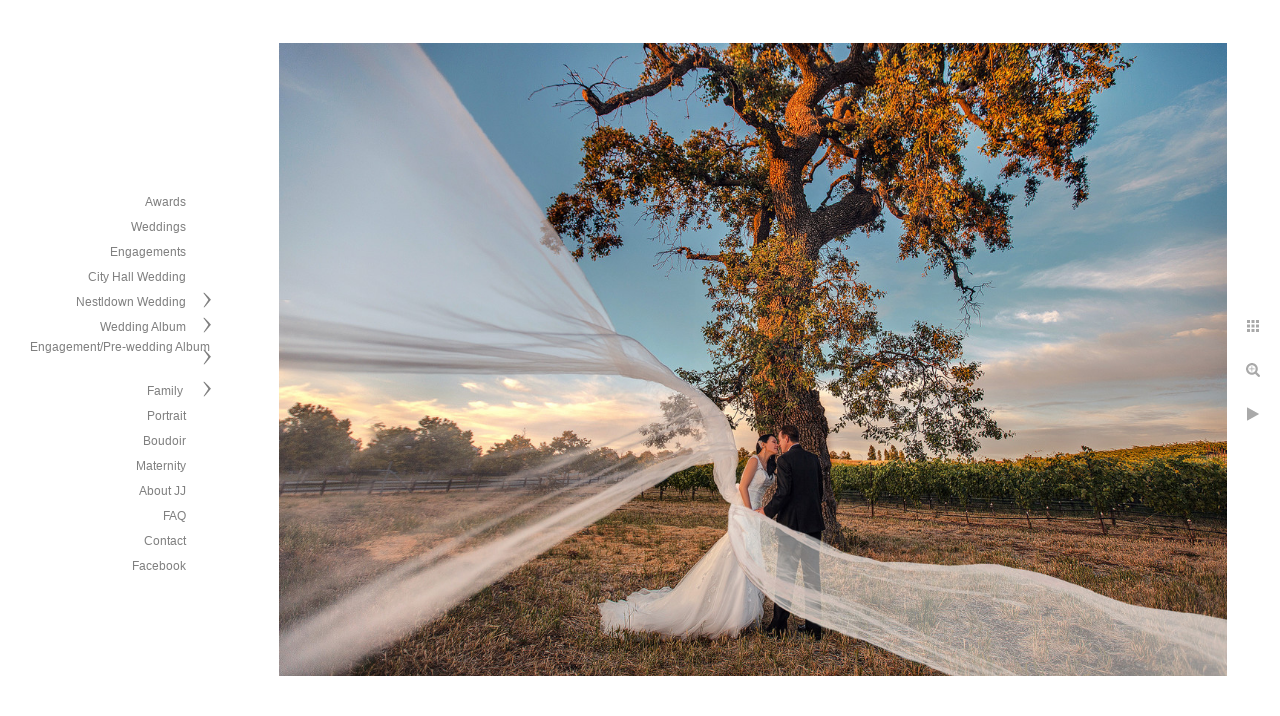

--- FILE ---
content_type: text/html; charset=utf-8
request_url: https://www.jjchenphotography.com/dlvemuhiawd
body_size: 31850
content:
<!DOCTYPE html>
<!-- site by Good Gallery, www.goodgallery.com -->
<html class="no-js GalleryPage ">
<head>
<title>San Francisco Wedding Photographer - JJ Chen Photography</title>
<link rel="dns-prefetch" href="//cdn.goodgallery.com" />
<link rel="shortcut icon" href="//cdn.goodgallery.com/0dbf9925-8e79-4bb7-94ed-4f3aafa658f4/logo/2y19chzo/nj3arwyjx12.ico" />
<link rel="icon" href="//cdn.goodgallery.com/0dbf9925-8e79-4bb7-94ed-4f3aafa658f4/logo/2y19chzo/nj3arwyjx12.svg" sizes="any" type="image/svg+xml" />

 <meta name="robots" content="noarchive" /> 	 <link rel="canonical" href="https://www.jjchenphotography.com/dlvemuhiawd" />
 <style type="text/css">.YB:before{content: attr(data-c);display: block;height: 150em;}</style><link rel="stylesheet" type="text/css" media="print" onload="if(media!='all')media='all'" href="//cdn.goodgallery.com/0dbf9925-8e79-4bb7-94ed-4f3aafa658f4/d/Desktop-YLXaCuLwZEpt_aWXx5BXxQ-2-cnLlpEaL5iQckVa5raULEw.css" />
<script type="text/javascript" src="//cdn.goodgallery.com/0dbf9925-8e79-4bb7-94ed-4f3aafa658f4/p/bundle-2teHGVEHG23F7yH4EM4Vng-20250629021656.js"></script>
<script type="text/javascript" src="//cdn.goodgallery.com/0dbf9925-8e79-4bb7-94ed-4f3aafa658f4/d/PageData-374y1qs8-3381970a-33ab-480c-ae56-38db2312b6aa-cnLlpEaL5iQckVa5raULEw-2.js"></script>
<!--[if lt IE 9]><script type="text/javascript" src="/admin/Scripts/jQuery.XDomainRequest.js"></script><![endif]-->

<meta property="og:url" content="https://www.jjchenphotography.com/dlvemuhiawd" />
<meta property="og:type" content="website" />
<meta property="og:site_name" content="JJ Chen Photography" />
<meta property="og:image" content="https://cdn.goodgallery.com/0dbf9925-8e79-4bb7-94ed-4f3aafa658f4/r/1024/21u02kdu/dlvemuhiawd.jpg" />
<meta property="og:title" content="San Francisco Wedding Photographer - JJ Chen Photography" />
<meta property="og:description" />

<script type="application/ld+json">{ "@context": "http://schema.org", "@type": "BreadcrumbList", "itemListElement": [ { "@type": "ListItem", "position": "1", "item": { "@id": "https://www.jjchenphotography.com/", "name": "Home" } } ] }</script>

<style type="text/css" data-id="inline">
html.js, html.js body {margin:0;padding:0;}
.elementContainer img {width:100%}
ul.GalleryUIMenu {list-style: none;margin: 0;padding: 0} ul.GalleryUIMenu a {text-decoration: none} ul.GalleryUIMenu li {position: relative; white-space: nowrap}
.GalleryUISiteNavigation {background-color: rgba(0,0,0,0);width:225px}
.GalleryUIMenuTopLevel .GalleryUIMenu {display: inline-block} ul.GalleryUIMenu li, div.GalleryUIMenuSubMenuDiv li {text-transform:none}
.GalleryUIMenuTopLevel .GalleryUIMenu > li {padding: 3px 15px 3px 15px;border:0px solid #FFFFFF;border-left-width:0px;border-top-width:0px;white-space:normal;text-align:right}
.GalleryUIMenu > li {color:#808080;background-color:rgba(255, 255, 255, 1);font-size:12px;;position:relative}
.GalleryUIMenu > li > a {color:#808080} .GalleryUIMenu > li.Active > a {color:#000000}
.GalleryUIMenu > li.Active {color:#000000;background-color:rgba(255, 255, 255, 1)}
span.SubMenuArrow,span.SubMenuArrowLeft,span.SubMenuArrowRight,span.SubMenuArrowUp,span.SubMenuArrowDown {display:block;position:absolute;top:50%;right:10px;margin-top:-8px;height:16px;width:16px;background-color:transparent;} span.SubMenuArrowSizing {display:inline-block;width:26px;height:16px;opacity:0;margin-right:-2px;}

 .GalleryUISiteNavigation {position:fixed;top:0;left:0}
.GalleryUIMenuTopLevel .GalleryUIMenu {width:225px} .GalleryUISiteNavigation {height:100%}


html { font-family: 'Verdana', Tahoma, Segoe, sans-serif; }
.GalleryUIMenu, .GalleryUIMenu a { font-family: 'Verdana', Tahoma, Segoe, sans-serif; }
.PageTemplateText,.CaptionContainer,.PageInformationArea,.GGTextContent { font-family: 'Verdana', Tahoma, Segoe, sans-serif; }
h1, h2, h3, h4, h5, h6 { font-family: 'Verdana', Tahoma, Segoe, sans-serif;font-weight:700; }
.GalleryUIContainer .NameMark { font-family: 'Verdana', Tahoma, Segoe, sans-serif; }
.GalleryMenuContent .GGMenuPageHeading { font-family: 'Verdana', Tahoma, Segoe, sans-serif; }
.GMLabel { font-family: 'Verdana', Tahoma, Segoe, sans-serif; }
.GMTagline { font-family: 'Verdana', Tahoma, Segoe, sans-serif; }
div.GGForm label.SectionHeading { font-family: 'Verdana', Tahoma, Segoe, sans-serif; }
.GGHamburgerMenuLabel { font-family: 'Verdana', Tahoma, Segoe, sans-serif; }
h2 { font-family: 'Verdana', Tahoma, Segoe, sans-serif;font-weight:700; }
h3 { font-family: 'Verdana', Tahoma, Segoe, sans-serif;font-weight:700; }
h4 { font-family: 'Verdana', Tahoma, Segoe, sans-serif;font-weight:700; }
h5 { font-family: 'Verdana', Tahoma, Segoe, sans-serif;font-weight:700; }
h6 { font-family: 'Verdana', Tahoma, Segoe, sans-serif;font-weight:700; }
h1 { line-height: 1.45; text-transform: none; text-align: left; letter-spacing: 0px; }
h2 { line-height: 1.45; text-transform: none; text-align: left; letter-spacing: 0px;  }
h3 { line-height: 1.45; text-transform: none; text-align: left; letter-spacing: 0px; }
h4 { line-height: 1.45; text-transform: none; text-align: left; letter-spacing: 0px; }
h5 { line-height: 1.45; text-transform: none; text-align: left; letter-spacing: 0px; }
h6 { line-height: 1.45; text-transform: none; text-align: left; letter-spacing: 0px; }
.PageTemplateText,.CaptionContainer,.PageInformationArea,.GGTextContent { line-height: 1.45; text-transform: none; text-align: left; }
ul.GGBottomNavigation span { font-family: 'Verdana', Tahoma, Segoe, sans-serif; }
.GGTextContent .GGBreadCrumbs .GGBreadCrumb, .GGTextContent .GGBreadCrumb span { font-family: 'Verdana', Tahoma, Segoe, sans-serif; }


</style>
</head>
<body data-page-type="gallery" class="GalleryUIContainer" data-page-id="3381970a-33ab-480c-ae56-38db2312b6aa" data-tags="" data-menu-hash="cnLlpEaL5iQckVa5raULEw" data-settings-hash="YLXaCuLwZEpt_aWXx5BXxQ" data-fotomotoid="" data-imglocation="//cdn.goodgallery.com/0dbf9925-8e79-4bb7-94ed-4f3aafa658f4/" data-cdn="//cdn.goodgallery.com/0dbf9925-8e79-4bb7-94ed-4f3aafa658f4" data-stoken="374y1qs8" data-settingstemplateid="">
<div class="GalleryUIContentParent" data-pretagged="true">
<div class="GalleryUIContentContainer" data-pretagged="true">
<div class="GalleryUIContent" data-pretagged="true"><div class="CanvasContainer" data-id="dlvemuhiawd" data-pretagged="true" style="overflow:hidden;"><div class="imgContainer" style="position:absolute;"><div class="dummy" style="padding-top:66.68%;"></div><div class="elementContainer" style="position:absolute;top:0;bottom:0;left:0;right:0;overflow:hidden;"><picture><source type="image/jpeg" sizes="137vw" srcset="//cdn.goodgallery.com/0dbf9925-8e79-4bb7-94ed-4f3aafa658f4/r/0200/21u02kdu/dlvemuhiawd.jpg 200w, //cdn.goodgallery.com/0dbf9925-8e79-4bb7-94ed-4f3aafa658f4/r/0300/21u02kdu/dlvemuhiawd.jpg 300w, //cdn.goodgallery.com/0dbf9925-8e79-4bb7-94ed-4f3aafa658f4/r/0480/21u02kdu/dlvemuhiawd.jpg 480w, //cdn.goodgallery.com/0dbf9925-8e79-4bb7-94ed-4f3aafa658f4/r/0640/21u02kdu/dlvemuhiawd.jpg 640w, //cdn.goodgallery.com/0dbf9925-8e79-4bb7-94ed-4f3aafa658f4/r/0800/21u02kdu/dlvemuhiawd.jpg 800w, //cdn.goodgallery.com/0dbf9925-8e79-4bb7-94ed-4f3aafa658f4/r/1024/21u02kdu/dlvemuhiawd.jpg 1024w, //cdn.goodgallery.com/0dbf9925-8e79-4bb7-94ed-4f3aafa658f4/r/1280/21u02kdu/dlvemuhiawd.jpg 1280w, //cdn.goodgallery.com/0dbf9925-8e79-4bb7-94ed-4f3aafa658f4/r/1600/21u02kdu/dlvemuhiawd.jpg 1600w, //cdn.goodgallery.com/0dbf9925-8e79-4bb7-94ed-4f3aafa658f4/r/1920/21u02kdu/dlvemuhiawd.jpg 1920w" /><img src="//cdn.goodgallery.com/0dbf9925-8e79-4bb7-94ed-4f3aafa658f4/r/1024/21u02kdu/dlvemuhiawd.jpg" draggable="false" alt="" title="" srcset="//cdn.goodgallery.com/0dbf9925-8e79-4bb7-94ed-4f3aafa658f4/r/1024/21u02kdu/dlvemuhiawd.jpg, //cdn.goodgallery.com/0dbf9925-8e79-4bb7-94ed-4f3aafa658f4/r/1920/21u02kdu/dlvemuhiawd.jpg 2x" loading="lazy" /></picture></div></div></div></div>
</div>
<div class="prev"></div><div class="next"></div><span class="prev SingleImageHidden"></span><span class="next SingleImageHidden"></span>
<div class="GalleryUIThumbnailPanelContainerParent"></div>
</div>
        
<div class="GalleryUISiteNavigation"><a href="/" class="NavigationLogoTarget"><img src="[data-uri]" alt="JJ Chen Photography" title="JJ Chen Photography" border="0" style="padding: 20px 20px 40px 20px;" height="123" width="185"></a><div class="GalleryUIMenuTopLevel" data-predefined="true"><div class="GalleryUIMenuContainer" data-predefined="true"><ul class="GalleryUIMenu" data-predefined="true"><li data-pid="a4932ad7-a337-466d-8d4b-44c4c5d75444"><a href="/awards">Awards</a><span class="SubMenuArrowSizing"> </span></li><li data-pid="4f9e87ce-548f-46a4-bd5d-97f4f30ee323"><a href="/weddings">Weddings</a><span class="SubMenuArrowSizing"> </span></li><li data-pid="c9880c80-8371-4431-88e8-06c411d6f252"><a href="/engagements">Engagements</a><span class="SubMenuArrowSizing"> </span></li><li data-pid="91d168d8-e9b5-4695-8f2d-3328cd226ab3"><a href="/city-hall-wedding">City Hall Wedding</a><span class="SubMenuArrowSizing"> </span></li><li data-pid="705103e1-b743-47d8-ae38-17fa52dcc7a1"><a href="/nestldown-wedding">Nestldown Wedding</a><span class="SubMenuArrow"> </span><span class="SubMenuArrowSizing"> </span></li><li data-pid="814292ff-5284-4be4-8e26-07f904277363"><a href="/wedding-album">Wedding Album</a><span class="SubMenuArrow"> </span><span class="SubMenuArrowSizing"> </span></li><li data-pid="bb90e423-0fad-4757-9bf1-a6e934413b28"><a href="/engagementpre-wedding-album">Engagement/Pre-wedding Album</a><span class="SubMenuArrow"> </span><span class="SubMenuArrowSizing"> </span></li><li data-pid="cc522233-c09b-42ce-b72c-9c4564900b7f"><a href="/family">Family </a><span class="SubMenuArrow"> </span><span class="SubMenuArrowSizing"> </span></li><li data-pid="03b38fc2-8d3f-455c-88dd-282d7e569085"><a href="/portrait">Portrait</a><span class="SubMenuArrowSizing"> </span></li><li data-pid="2c15939f-9568-4ab0-97c3-edae066f5f2a"><a href="/boudoir">Boudoir</a><span class="SubMenuArrowSizing"> </span></li><li data-pid="75241923-0e61-4908-864a-82f32450264b"><a href="/maternity">Maternity</a><span class="SubMenuArrowSizing"> </span></li><li data-pid="2cd59d3d-3bc9-49f9-84ce-1e3593e9bb87"><a href="/jj">About JJ</a><span class="SubMenuArrowSizing"> </span></li><li data-pid="b3db2cf2-699d-409c-9822-4c2ad141b152"><a href="/faq">FAQ</a><span class="SubMenuArrowSizing"> </span></li><li data-pid="93dded36-9507-41f8-8837-615efea415ed"><a href="/contact">Contact</a><span class="SubMenuArrowSizing"> </span></li><li data-pid="230b87f6-54dc-4de8-9357-ca2f72c6e237"><a href="https://www.facebook.com/jjchenphotography">Facebook</a><span class="SubMenuArrowSizing"> </span></li></ul></div></div></div><div class="GalleryUIMenuSubLevel" style="opacity:0;display:none;z-index:10101;" data-pid="705103e1-b743-47d8-ae38-17fa52dcc7a1"><div class="GalleryUIMenuContainer"><ul class="GalleryUIMenu"><li data-pid="6a19b4c5-675d-4385-9b10-71bdfc07d943"><a href="/nestldown-wedding/oksana-bill">Oksana & Bill</a></li><li data-pid="452a6aff-7a2f-458e-9edd-f9185f6e5f7e"><a href="/nestldown-wedding/tammie-abhinav">Tammie & Abhinav</a></li><li data-pid="04e6eb46-9761-48ab-81a8-4679d14e4513"><a href="/nestldown-wedding/g">G & A</a></li><li data-pid="a2d89366-67e1-405c-8a98-377da6752287"><a href="/nestldown-wedding/michaela-chris">Michaela & Chris</a></li><li data-pid="d225b814-73c7-410f-8039-99b6a79fea19"><a href="/nestldown-wedding/sarah-ittai">Sarah & Ittai</a></li><li data-pid="70497890-b176-465e-b6da-b748bbd7f244"><a href="/nestldown-wedding/nicole-doug">Nicole & Doug</a></li><li data-pid="3fa06dce-9756-48a7-91a6-b058a5b2a027"><a href="/nestldown-wedding/rebecca-yang">Rebecca & Yang</a></li><li data-pid="c7b9a136-773b-48ef-85a4-fd222d6b1e0d"><a href="/nestldown-wedding/anne-cody">Anne & Cody</a></li><li data-pid="947fa9e6-34eb-4d3d-99d7-1a281185f1b1"><a href="/nestldown-wedding/rose-nilab">Rose & Nilab</a></li><li data-pid="36835f60-027a-4f2b-88d4-6600b6860133"><a href="/nestldown-wedding/phoebe-david">Phoebe & David </a></li><li data-pid="dc6cb565-e34b-4780-af68-2f09e988322e"><a href="/nestldown-wedding/elana-noah">Elana & Noah</a></li><li data-pid="d6344829-2df9-485c-9756-879e84aed633"><a href="/nestldown-wedding/grace-clay">Grace & Clay</a></li><li data-pid="c2bd9ab0-b821-418d-88ce-d86e90eefefa"><a href="/nestldown-wedding/monica-anil">Monica & Anil</a></li><li data-pid="50e91da0-60f1-4a24-8900-af3a59e5744a"><a href="/nestldown-wedding/jennifer-nathaniel">Jennifer & Nathaniel</a></li><li data-pid="fe6ffb9b-0e4c-4be6-ad2c-53b9d5f76abe"><a href="/nestldown-wedding/sunny-rashmi">Sunny & Rashmi</a></li><li data-pid="68c350d2-1f6a-46b3-8bbe-11eaa89772e1"><a href="/nestldown-wedding/jess-yoshi">Jess & Yoshi</a></li><li data-pid="8c068c94-dea3-4878-b057-f256f0a2efee"><a href="/nestldown-wedding/kat-andrew">Kat & Andrew</a></li><li data-pid="33fef31a-66ab-4214-8d0a-f6330385a4f6"><a href="/nestldown-wedding/elizabeth-george">Elizabeth & George</a></li><li data-pid="10c4c7dc-38ff-4f21-be05-b8ba3a33775b"><a href="/nestldown-wedding/lisa-casey">Lisa & Casey</a></li><li data-pid="988f6a3a-8ed2-4c9e-8555-e604d59b3cf9"><a href="/nestldown-wedding/jovi-patrick">Jovi & Patrick</a></li><li data-pid="a55b0902-92b2-429a-a70a-1245ad97cfe6"><a href="/nestldown-wedding/kseniya-joachim">Kseniya & Joachim</a></li><li data-pid="e9c44876-db8a-4b7d-820a-059797e87033"><a href="/nestldown-wedding/sonia-edward">Sonia & Edward </a></li><li data-pid="9c4b823d-5558-4edf-8241-5168bd16cbbd"><a href="/nestldown-wedding/sarah-david">Sarah & David</a></li><li data-pid="10f43580-94c1-4f51-807b-92d23b0c152f"><a href="/nestldown-wedding/tiffany-andy">Tiffany & Andy</a></li><li data-pid="1d4cdc15-81b3-4170-9baf-cc2a9c8c2eda"><a href="/nestldown-wedding/joy-lewis">Joy & Lewis</a></li><li data-pid="01d05081-fc8a-45ee-a407-1d8a5d230dfe"><a href="/nestldown-wedding/eva-scott">Eva & Scott</a></li><li data-pid="6e751c9c-44bf-4612-a222-539c671fa84b"><a href="/nestldown-wedding/katherine-brian">Katherine & Brian</a></li><li data-pid="936c9971-1eb1-45b1-8b9c-c42257369ed1"><a href="/nestldown-wedding/margi-cong">Margi & Cong</a></li><li data-pid="ff8d3f26-9b6d-4eed-b5f7-810fa7fe89c8"><a href="/nestldown-wedding/diane-zhenghao">Diane & Zhenghao</a></li><li data-pid="0a573858-8344-4cd1-bbd8-1010ef62bf9e"><a href="/nestldown-wedding/louann-angel">Louann & Angel</a></li><li data-pid="81e6babf-ed42-4637-a1c6-d0c50a6a4029"><a href="/nestldown-wedding/zhiqi-zhinan">Zhiqi & Zhinan</a></li><li data-pid="9a62efb8-0629-4643-bd70-a195eb2df977"><a href="/nestldown-wedding/serena-william">Serena & William</a></li></ul></div></div><div class="GalleryUIMenuSubLevel" style="opacity:0;display:none;z-index:10101;" data-pid="814292ff-5284-4be4-8e26-07f904277363"><div class="GalleryUIMenuContainer"><ul class="GalleryUIMenu"><li data-pid="d033fa4a-29b7-445d-9a3d-d7943e5e1274"><a href="/wedding-album/christine-shawn">Christine & Shawn</a></li><li data-pid="0bdf2a73-7142-4501-9373-891248c8da78"><a href="/wedding-album/gigi-anderson">Gigi & Anderson</a></li><li data-pid="cf1757b9-4a87-4a5a-b81d-c9e518163048"><a href="/wedding-album/leslie-joshua">Leslie & Joshua</a></li><li data-pid="4d122abf-7991-40e9-8342-bceee9192783"><a href="/wedding-album/tejal-simrat">Tejal & Simrat</a></li><li data-pid="258841a5-4283-4a91-9c63-5a626210d28b"><a href="/wedding-album/lyla-king">Lyla & King</a></li><li data-pid="6edbc156-e606-45ed-8c7a-242a628c20c8"><a href="/wedding-album/christine-alan">Christine & Alan</a></li><li data-pid="533e7d25-02c1-4349-a3be-9ffef092beed"><a href="/wedding-album/aysha-carlos">Aysha & Carlos</a></li><li data-pid="b518fb06-70ac-4e5a-92bd-faa10e6822f9"><a href="/wedding-album/britney-thomas">Britney & Thomas</a></li><li data-pid="41568e68-2a48-4983-9d9f-67021a7fb044"><a href="/wedding-album/connie-jack">Connie & Jack</a></li><li data-pid="d86f35a7-d86c-4f1d-a4b7-576cb07c4067"><a href="/wedding-album/emily-brandon">Emily & Brandon</a></li><li data-pid="45990ab8-698e-48b3-aac8-407bcd69c7e9"><a href="/wedding-album/julia-randy">Julia & Randy</a></li><li data-pid="80bbbb82-ee85-4f5c-93cc-2a8e49bb0288"><a href="/wedding-album/zhenni-kevin">Zhenni & Kevin</a></li><li data-pid="a683e2eb-4ec9-41f2-bb27-fd010e82d61d"><a href="/wedding-album/sandy-ethan">Sandy & Ethan</a></li><li data-pid="5da49803-8949-4c30-8825-6c8dd9757984"><a href="/wedding-album/rashmi-sunny">Rashmi & Sunny</a></li><li data-pid="b377d199-b906-406f-8d47-4af4f115f308"><a href="/wedding-album/wendy-albert">Wendy & Albert</a></li><li data-pid="54463dfa-7205-4600-86da-564fea3d50b5"><a href="/wedding-album/frances-chris">Frances & Chris</a></li><li data-pid="11007278-86a8-47bb-bcf7-0baccea98082"><a href="/wedding-album/lj-brian">LJ & Brian</a></li><li data-pid="37949bb5-46a3-45d6-856b-ca719752dfae"><a href="/wedding-album/mary-kyle">Mary & Kyle</a></li><li data-pid="effcde82-b1ea-46bf-a7a0-b46694d735de"><a href="/wedding-album/carrie-kevin">Carrie & Kevin </a></li><li data-pid="51382bc5-7e06-47f7-979d-cec7daa0ac2c"><a href="/wedding-album/nikki-ken">Nikki & Ken</a></li><li data-pid="4afa8ae7-3e35-4ced-a990-b539dc303930"><a href="/wedding-album/joanna-dave">Joanna & Dave</a></li><li data-pid="7a0778c8-fa4b-4804-91b1-d047b84915da"><a href="/wedding-album/sarah-ben">Sarah & Ben</a></li><li data-pid="bb14fec5-ea62-44a2-ab57-57cc8650d84e"><a href="/wedding-album/juliana-alex">Juliana & Alex</a></li><li data-pid="6f5bf53d-6aca-407a-919d-0b4eb2a6fae6"><a href="/wedding-album/amy-shunsuke">Amy & Shunsuke</a></li><li data-pid="dd569a2c-0335-46a1-b173-7ed047927669"><a href="/wedding-album/jin-chris">Jin & Chris</a></li><li data-pid="390c1242-b4e0-4f9c-a602-c044b332ced3"><a href="/wedding-album/jennifer-paul">Jennifer & Paul</a></li><li data-pid="18e03d4f-4aaf-4f8d-a99f-888885c075cd"><a href="/wedding-album/tingxue-karthik">Tingxue & Karthik</a></li><li data-pid="80fda7df-9d52-4c14-b62e-6cef9a7ed8d2"><a href="/wedding-album/yarely-bruce">Yarely & Bruce</a></li><li data-pid="4fe4c069-50e7-40ba-b608-fa0683594286"><a href="/wedding-album/cheng-chris">Cheng & Chris</a></li><li data-pid="1cf9f2e9-3220-4162-8d16-5cfb1a1faafa"><a href="/wedding-album/sarah-zhuwen">Sarah & Zhuwen</a></li><li data-pid="e7ba2bac-d58d-41f2-b524-dc1bd3d50659"><a href="/wedding-album/noemi-raine">Noemi & Raine</a></li><li data-pid="f7c9d92a-04d9-4dc1-9fe2-0653f250f0ad"><a href="/wedding-album/christina-jason">Christina & Jason</a></li><li data-pid="2b054752-22d0-4b95-bef3-b955f32bc66c"><a href="/wedding-album/sunny-zhenpeng">Sunny & Zhenpeng</a></li><li data-pid="4c24705a-5cf5-4cf1-b50f-96cac68464b6"><a href="/wedding-album/tiffany-willson">Tiffany & Willson</a></li></ul></div></div><div class="GalleryUIMenuSubLevel" style="opacity:0;display:none;z-index:10101;" data-pid="bb90e423-0fad-4757-9bf1-a6e934413b28"><div class="GalleryUIMenuContainer"><ul class="GalleryUIMenu"><li data-pid="cf5cb873-ec74-4dc9-9840-252c63425b0c"><a href="/engagementpre-wedding-album/yuliana-brendan">Yuliana & Brendan </a></li><li data-pid="562a2734-8ca5-47eb-a3fc-1055c967beae"><a href="/engagementpre-wedding-album/lisa-casey">Lisa & Casey</a></li><li data-pid="7c5a55a0-0a00-4e24-ada3-1c70a57044d2"><a href="/engagementpre-wedding-album/kaitlyn-duncan">Kaitlyn & Duncan</a></li><li data-pid="6b0ead81-ea2c-4ea3-b507-e1620bb7d24f"><a href="/engagementpre-wedding-album/emily-brandon">Emily & Brandon</a></li><li data-pid="95130ddc-501b-4578-95a6-17aa476e507f"><a href="/engagementpre-wedding-album/chaya-chris">Chaya & Chris</a></li><li data-pid="026178d4-0da3-4754-a3f2-d543a1786c57"><a href="/engagementpre-wedding-album/kseniya-joachim">Kseniya & Joachim</a></li><li data-pid="16473089-c36a-4106-8f3c-73077b2090b7"><a href="/engagementpre-wedding-album/carrie-kevin">Carrie & Kevin</a></li><li data-pid="c549f197-dc01-47fb-9b4b-2c951dabc2d6"><a href="/engagementpre-wedding-album/yitong-huangxuan">Yitong & Huangxuan</a></li><li data-pid="e7be5cd8-ca10-4893-9436-6dd24a3bd31f"><a href="/engagementpre-wedding-album/judy-joshua">Judy & Joshua</a></li><li data-pid="dba17ace-7f9f-4a8a-ad6d-8dc37bc63235"><a href="/engagementpre-wedding-album/yashi-nihit">Yashi & Nihit</a></li><li data-pid="5554d2d3-81ff-4044-b41d-efe258dfcd7c"><a href="/engagementpre-wedding-album/wendy-albert">Wendy & Albert</a></li><li data-pid="d846a7e5-e699-4daa-96d6-5234c3609bf4"><a href="/engagementpre-wedding-album/jess-yoshi">Jess & Yoshi</a></li><li data-pid="8d48a1b3-9906-47df-ba74-9c0c85bf44ba"><a href="/engagementpre-wedding-album/sandy-ethan">Sandy & Ethan</a></li><li data-pid="a6c315e7-6209-477c-bd3a-102e1b17b26c"><a href="/engagementpre-wedding-album/thao-minh">Thao & Minh</a></li><li data-pid="4551879e-8ed4-4b51-92a0-25ddb4897137"><a href="/engagementpre-wedding-album/sonia-andrew">Sonia & Andrew</a></li><li data-pid="2e15767d-d4f9-4820-bdd2-8c761c896946"><a href="/engagementpre-wedding-album/monique-connor">Monique & Connor</a></li><li data-pid="9bd2e7b3-4111-4a59-ac62-925773cb0f5d"><a href="/engagementpre-wedding-album/lyla-king">Lyla & King</a></li><li data-pid="41af84dd-076c-411d-bf93-526cdc68c3a6"><a href="/engagementpre-wedding-album/julia-randy">Julia & Randy</a></li><li data-pid="e9c4a369-830c-4084-a36e-7245650d8819"><a href="/engagementpre-wedding-album/brittany-ramon">Brittany & Ramon</a></li><li data-pid="182568ae-8b80-40ce-82c1-bbe207a86ac1"><a href="/engagementpre-wedding-album/g">G & A</a></li><li data-pid="2f00f3cd-0482-432d-bb79-da09d8959550"><a href="/engagementpre-wedding-album/dennice-nick">Dennice & Nick</a></li><li data-pid="d20c02f7-56ca-41b7-ac87-f6eb48b53c12"><a href="/engagementpre-wedding-album/christine-alan">Christine & Alan</a></li><li data-pid="2ad68ac2-818e-4daa-87df-92211df94311"><a href="/engagementpre-wedding-album/zheng-xinliang">Zheng & Xinliang</a></li><li data-pid="b33a77d9-13ee-406d-b2e9-2bb94886ae2f"><a href="/engagementpre-wedding-album/sunny-james">Sunny & James</a></li><li data-pid="56c6529b-2660-48f9-93ea-ec8273afc31d"><a href="/engagementpre-wedding-album/laura-ivan">Laura & Ivan</a></li><li data-pid="ba7f8896-9855-4c81-bc65-9fe81e17ae4f"><a href="/engagementpre-wedding-album/eva-scott">Eva & Scott</a></li><li data-pid="be5835de-eeaf-45ee-8bc5-a69577e8cf8b"><a href="/engagementpre-wedding-album/catherine-andy">Catherine & Andy</a></li><li data-pid="c955bb49-e8a8-4df8-a8c6-0e132f5cacc1"><a href="/engagementpre-wedding-album/yvonne-davis">Yvonne & Davis</a></li><li data-pid="96395b13-9de5-4a0c-9afe-346454d36ee6"><a href="/engagementpre-wedding-album/margi-cong">Margi & Cong</a></li><li data-pid="015ad06a-1daf-431c-bd81-d8f1efd100b0"><a href="/engagementpre-wedding-album/joy-lewis">Joy & Lewis</a></li><li data-pid="77e50c39-bee7-4a55-8ecc-db044ea330a9"><a href="/engagementpre-wedding-album/aysha-carlos">Aysha & Carlos</a></li><li data-pid="1d6fed2c-a2bd-407d-985b-87966cd75aeb"><a href="/engagementpre-wedding-album/lj-brian">LJ & Brian</a></li><li data-pid="f6f74a76-9e9c-4b6b-a064-c9887c8c1681"><a href="/engagementpre-wedding-album/katherine-brian">Katherine & Brian</a></li><li data-pid="5074167e-0691-4123-8988-3b12470b3ed8"><a href="/engagementpre-wedding-album/tori-ed">Tori & Ed</a></li><li data-pid="84317b86-4c7d-4699-85be-21ceaca422a5"><a href="/engagementpre-wedding-album/cheng-chris">Cheng & Chris</a></li><li data-pid="b14b622d-9853-41ff-b8de-534fa79626c5"><a href="/engagementpre-wedding-album/marielena-steve">Marielena & Steve</a></li><li data-pid="87bd78c6-d18e-4f99-aef0-b8af4c68748c"><a href="/engagementpre-wedding-album/kevin-lucy">Kevin & Lucy</a></li><li data-pid="f192968b-58ed-461c-ac6a-328b1f44b2d1"><a href="/engagementpre-wedding-album/ali-dennis">Ali & Dennis</a></li></ul></div></div><div class="GalleryUIMenuSubLevel" style="opacity:0;display:none;z-index:10101;" data-pid="cc522233-c09b-42ce-b72c-9c4564900b7f"><div class="GalleryUIMenuContainer"><ul class="GalleryUIMenu"><li data-pid="2fc8e854-669a-4506-b915-a333fa54584b"><a href="/family/annie-family">Annie & Her Family</a></li><li data-pid="f35c492d-89f8-41d8-a606-e02cd24fec42"><a href="/family/diana-family">Diana & Her Family</a></li><li data-pid="fb5ab68e-2634-4f48-a9be-431fbb568b06"><a href="/family/rosalyn-chris">Rosalyn & Chris</a></li><li data-pid="afd059e2-3657-4145-a8c2-926fad4d2e30"><a href="/family/david-family">David & His Family</a></li><li data-pid="dc6bc86b-6b43-4020-ae82-3e5d697a6f36"><a href="/family/alice-tyler">Alice & Tyler</a></li><li data-pid="6360bd01-5d32-4b5a-9d04-b2aa1e94c59a"><a href="/family/jesscia-ali">Jesscia & Ali</a></li><li data-pid="0b7840a2-941b-49c8-ae13-25c2a8bc9011"><a href="/family/daphne-family">Daphne & Her Family</a></li><li data-pid="8cd360d2-2d7d-4b6b-aefb-af856fb91242"><a href="/family/wendy-family">Wendy & Her Family</a></li><li data-pid="32ebea25-a721-4ee4-9b8d-4b3fc7c4a448"><a href="/family/stefanie-fernando">Stefanie & Fernando</a></li><li data-pid="ed43a2bb-22dc-4c56-aa74-32e59b204152"><a href="/family/nikki-kendrick">Nikki & Kendrick</a></li><li data-pid="2995717a-3654-48a4-bc1c-2d00da9642a6"><a href="/family/margi-cong">Margi & Cong</a></li><li data-pid="9ebd9a52-de4f-4da7-962e-6569c1176969"><a href="/family/wanying-family">Wanying & Her Family</a></li><li data-pid="32d8ec48-ef02-44e7-ad15-4df67675e6cf"><a href="/family/wanying-hang">Wanying & Hang</a></li><li data-pid="3d7346ca-ab83-4250-8ed1-bb3579d9d019"><a href="/family/vladas-birthday-party">Vlada's Birthday Party</a></li><li data-pid="6aed9625-8a68-46bc-a147-e6703d86d78f"><a href="/family/sayantani-family">Sayantani & Her Family</a></li><li data-pid="0c59f923-9bbf-44aa-b072-4646616c7635"><a href="/family/patricia-corey">Patricia & Corey</a></li><li data-pid="6408a3eb-511c-4946-9242-737e5c90331d"><a href="/family/lj-family">LJ & Her Family</a></li><li data-pid="9f172425-5320-4a33-a25c-cd06ee10b5b8"><a href="/family/xuege-family">Xuege & Her Family</a></li><li data-pid="e1553ed9-8a7f-4bf3-b969-bc1e8b279397"><a href="/family/tatiana-family">Tatiana & Her Family</a></li><li data-pid="1f583d7c-191c-48ac-a00e-9333fc58d417"><a href="/family/sherry-herfamily">Sherry_HerFamily</a></li><li data-pid="a55c50a3-00cc-4809-839e-75fd551958ac"><a href="/family/gabi-eddie">Gabi & Eddie</a></li><li data-pid="f998dfd0-cd7a-42f8-aaa7-4eeb452fd560"><a href="/family/stefanie-family">Stefanie & her family</a></li><li data-pid="7de087ab-c30f-46bc-a855-acf293f6d8f2"><a href="/family/nella-danny">Nella & Danny</a></li><li data-pid="23b5e982-ccfe-4668-9a80-c07a057aa6d6"><a href="/family/saya-family">Saya & Her Family</a></li><li data-pid="99c09b19-f74f-45f5-a802-20fc53a69d8d"><a href="/family/jennifer-leo">Jennifer & Leo</a></li></ul></div></div>
     

</body>
</html>


--- FILE ---
content_type: image/svg+xml
request_url: https://cdn.goodgallery.com/0dbf9925-8e79-4bb7-94ed-4f3aafa658f4/logo/2y19chzo/nj3arwyjx12.svg
body_size: 17891
content:
<svg xmlns="http://www.w3.org/2000/svg" xmlns:xlink="http://www.w3.org/1999/xlink" width="1200" height="800" viewBox="0 0 1200 800">
  <image x="210" y="222" width="813" height="324" xlink:href="[data-uri]"/>
</svg>


--- FILE ---
content_type: text/javascript
request_url: https://cdn.goodgallery.com/0dbf9925-8e79-4bb7-94ed-4f3aafa658f4/d/PageData-374y1qs8-3381970a-33ab-480c-ae56-38db2312b6aa-cnLlpEaL5iQckVa5raULEw-2.js
body_size: 46499
content:
var GGData=GGData||{};GGData['Menu-cnLlpEaL5iQckVa5raULEw']=GGData['Menu-cnLlpEaL5iQckVa5raULEw']||[{"PageID":"3381970a-33ab-480c-ae56-38db2312b6aa","Name":"Home","Link":"/","ParentID":null,"SortOrder":0,"Children":[],"Active":false,"Count":0,"Hash":"YLXaCuLwZEpt_aWXx5BXxQ","SettingsPageID":"5c6bdd65-fa06-473b-8793-bc175abdeec2","GalleryID":"5baecfd1-2c85-410b-a29e-816dbb10f2ee","CalculatedPageTypeID":2,"RedirectLink":null,"IsThumbnailPage":false,"PageURL":"/","Description":"","PageInformationTop":null,"PageInformation":null,"Title":"San Francisco Wedding Photographer","ShowOnMenu":false,"IsHomePage":true,"NewWindow":false,"RightClickImageProtection":true,"NextPageID":null,"PreviousPageID":null,"PageThumbnails":[],"LastImage":"wese0n30vi5","FirstImage":"o24qu2i41zj","CopyProtectionID":4,"AllowIndexing":true,"VideoURL":null,"DisplayAsThumbnails":false,"ShowOnBottomNavigation":false,"GHash":"2l4x7M2UpNt2s3dQXJIXEw","THash":"2l4x7M2UpNt2s3dQXJIXEw","SocialNetworkData":null,"NoFollow":false,"ShowCoverImage":false,"DisableThumbnailCaptions":false,"LandingPage":false},{"PageID":"a4932ad7-a337-466d-8d4b-44c4c5d75444","Name":"Awards","Link":"/awards","ParentID":null,"SortOrder":100,"Children":[],"Active":false,"Count":0,"Hash":"YLXaCuLwZEpt_aWXx5BXxQ","SettingsPageID":"5c6bdd65-fa06-473b-8793-bc175abdeec2","GalleryID":"183665cc-aab5-43e1-9cf7-094249bfb215","CalculatedPageTypeID":2,"RedirectLink":null,"IsThumbnailPage":false,"PageURL":"/awards","Description":null,"PageInformationTop":null,"PageInformation":null,"Title":"Awards","ShowOnMenu":true,"IsHomePage":false,"NewWindow":false,"RightClickImageProtection":true,"NextPageID":null,"PreviousPageID":null,"PageThumbnails":[],"LastImage":"tjbgxl2nhzv","FirstImage":"s1nlha1paqs","CopyProtectionID":4,"AllowIndexing":true,"VideoURL":null,"DisplayAsThumbnails":false,"ShowOnBottomNavigation":true,"GHash":"Vfq18uSwfQ2z6jdvOSn1lw","THash":"Vfq18uSwfQ2z6jdvOSn1lw","SocialNetworkData":null,"NoFollow":false,"ShowCoverImage":false,"DisableThumbnailCaptions":false,"LandingPage":false},{"PageID":"4f9e87ce-548f-46a4-bd5d-97f4f30ee323","Name":"Weddings","Link":"/weddings","ParentID":null,"SortOrder":200,"Children":[],"Active":false,"Count":0,"Hash":"YLXaCuLwZEpt_aWXx5BXxQ","SettingsPageID":"5c6bdd65-fa06-473b-8793-bc175abdeec2","GalleryID":"5baecfd1-2c85-410b-a29e-816dbb10f2ee","CalculatedPageTypeID":2,"RedirectLink":null,"IsThumbnailPage":false,"PageURL":"/weddings","Description":null,"PageInformationTop":null,"PageInformation":null,"Title":"Weddings","ShowOnMenu":true,"IsHomePage":false,"NewWindow":false,"RightClickImageProtection":true,"NextPageID":null,"PreviousPageID":null,"PageThumbnails":[],"LastImage":"wese0n30vi5","FirstImage":"o24qu2i41zj","CopyProtectionID":4,"AllowIndexing":true,"VideoURL":null,"DisplayAsThumbnails":true,"ShowOnBottomNavigation":true,"GHash":"2l4x7M2UpNt2s3dQXJIXEw","THash":"2l4x7M2UpNt2s3dQXJIXEw","SocialNetworkData":null,"NoFollow":false,"ShowCoverImage":false,"DisableThumbnailCaptions":false,"LandingPage":false},{"PageID":"c9880c80-8371-4431-88e8-06c411d6f252","Name":"Engagements","Link":"/engagements","ParentID":null,"SortOrder":300,"Children":[],"Active":false,"Count":0,"Hash":"YLXaCuLwZEpt_aWXx5BXxQ","SettingsPageID":"5c6bdd65-fa06-473b-8793-bc175abdeec2","GalleryID":"c83eb0dd-21a3-4580-9a59-22ee4409d178","CalculatedPageTypeID":2,"RedirectLink":null,"IsThumbnailPage":false,"PageURL":"/engagements","Description":null,"PageInformationTop":null,"PageInformation":null,"Title":"Engagements","ShowOnMenu":true,"IsHomePage":false,"NewWindow":false,"RightClickImageProtection":true,"NextPageID":null,"PreviousPageID":null,"PageThumbnails":[],"LastImage":"oxhtt2hqj3g","FirstImage":"322fvphsabb","CopyProtectionID":4,"AllowIndexing":true,"VideoURL":null,"DisplayAsThumbnails":false,"ShowOnBottomNavigation":true,"GHash":"0gwVD2pVKM32nQVnq3eIVg","THash":"0gwVD2pVKM32nQVnq3eIVg","SocialNetworkData":null,"NoFollow":false,"ShowCoverImage":false,"DisableThumbnailCaptions":false,"LandingPage":false},{"PageID":"91d168d8-e9b5-4695-8f2d-3328cd226ab3","Name":"City Hall Wedding","Link":"/city-hall-wedding","ParentID":null,"SortOrder":400,"Children":[],"Active":false,"Count":0,"Hash":"YLXaCuLwZEpt_aWXx5BXxQ","SettingsPageID":"5c6bdd65-fa06-473b-8793-bc175abdeec2","GalleryID":"ec17fd86-5430-413a-bf05-0c812f2300b6","CalculatedPageTypeID":2,"RedirectLink":null,"IsThumbnailPage":false,"PageURL":"/city-hall-wedding","Description":null,"PageInformationTop":null,"PageInformation":null,"Title":"City Hall Wedding","ShowOnMenu":true,"IsHomePage":false,"NewWindow":false,"RightClickImageProtection":true,"NextPageID":null,"PreviousPageID":null,"PageThumbnails":[],"LastImage":"mnigaqy1wgw","FirstImage":"mel3s1ogoay","CopyProtectionID":4,"AllowIndexing":true,"VideoURL":null,"DisplayAsThumbnails":true,"ShowOnBottomNavigation":true,"GHash":"J_t_uz_FKgSJUmqlGltBJw","THash":"J_t_uz_FKgSJUmqlGltBJw","SocialNetworkData":null,"NoFollow":false,"ShowCoverImage":false,"DisableThumbnailCaptions":false,"LandingPage":false},{"PageID":"705103e1-b743-47d8-ae38-17fa52dcc7a1","Name":"Nestldown Wedding","Link":"/nestldown-wedding","ParentID":null,"SortOrder":500,"Children":[{"PageID":"6a19b4c5-675d-4385-9b10-71bdfc07d943","Name":"Oksana \u0026 Bill","Link":"/nestldown-wedding/oksana-bill","ParentID":"705103e1-b743-47d8-ae38-17fa52dcc7a1","SortOrder":0,"Children":[],"Active":false,"Count":0,"Hash":"YLXaCuLwZEpt_aWXx5BXxQ","SettingsPageID":"5c6bdd65-fa06-473b-8793-bc175abdeec2","GalleryID":"74e257fa-718c-42a1-8a5d-f6caa74e0cfc","CalculatedPageTypeID":2,"RedirectLink":null,"IsThumbnailPage":false,"PageURL":"/nestldown-wedding/oksana-bill","Description":null,"PageInformationTop":null,"PageInformation":null,"Title":"Oksana \u0026 Bill","ShowOnMenu":true,"IsHomePage":false,"NewWindow":false,"RightClickImageProtection":true,"NextPageID":null,"PreviousPageID":null,"PageThumbnails":[],"LastImage":"spzagnrlx2o","FirstImage":"u01452zxxzh","CopyProtectionID":3,"AllowIndexing":true,"VideoURL":null,"DisplayAsThumbnails":false,"ShowOnBottomNavigation":true,"GHash":"bYNswFKcQ0vVC8pnBj5i7w","THash":"bYNswFKcQ0vVC8pnBj5i7w","SocialNetworkData":null,"NoFollow":false,"ShowCoverImage":false,"DisableThumbnailCaptions":false,"LandingPage":false},{"PageID":"452a6aff-7a2f-458e-9edd-f9185f6e5f7e","Name":"Tammie \u0026 Abhinav","Link":"/nestldown-wedding/tammie-abhinav","ParentID":"705103e1-b743-47d8-ae38-17fa52dcc7a1","SortOrder":100,"Children":[],"Active":false,"Count":0,"Hash":"YLXaCuLwZEpt_aWXx5BXxQ","SettingsPageID":"5c6bdd65-fa06-473b-8793-bc175abdeec2","GalleryID":"07153032-2383-4f4f-9dbd-5127596fe2f7","CalculatedPageTypeID":2,"RedirectLink":null,"IsThumbnailPage":false,"PageURL":"/nestldown-wedding/tammie-abhinav","Description":null,"PageInformationTop":null,"PageInformation":null,"Title":"Tammie \u0026 Abhinav","ShowOnMenu":true,"IsHomePage":false,"NewWindow":false,"RightClickImageProtection":true,"NextPageID":null,"PreviousPageID":null,"PageThumbnails":[],"LastImage":"l0ldfk24cvn","FirstImage":"q2ppxenqnql","CopyProtectionID":3,"AllowIndexing":true,"VideoURL":null,"DisplayAsThumbnails":false,"ShowOnBottomNavigation":true,"GHash":"u4FGYGCtjaXxZjZh2m8r4g","THash":"u4FGYGCtjaXxZjZh2m8r4g","SocialNetworkData":null,"NoFollow":false,"ShowCoverImage":false,"DisableThumbnailCaptions":false,"LandingPage":false},{"PageID":"04e6eb46-9761-48ab-81a8-4679d14e4513","Name":"G \u0026 A","Link":"/nestldown-wedding/g","ParentID":"705103e1-b743-47d8-ae38-17fa52dcc7a1","SortOrder":200,"Children":[],"Active":false,"Count":0,"Hash":"YLXaCuLwZEpt_aWXx5BXxQ","SettingsPageID":"5c6bdd65-fa06-473b-8793-bc175abdeec2","GalleryID":"75914c39-1584-4232-a811-33fa4834b96a","CalculatedPageTypeID":2,"RedirectLink":null,"IsThumbnailPage":false,"PageURL":"/nestldown-wedding/g","Description":null,"PageInformationTop":null,"PageInformation":null,"Title":"G \u0026 A","ShowOnMenu":true,"IsHomePage":false,"NewWindow":false,"RightClickImageProtection":true,"NextPageID":null,"PreviousPageID":null,"PageThumbnails":[],"LastImage":"jendrmqfqwu","FirstImage":"ydbfrwfxnmr","CopyProtectionID":4,"AllowIndexing":true,"VideoURL":null,"DisplayAsThumbnails":false,"ShowOnBottomNavigation":true,"GHash":"Fd9AKTwErqfSvDArUgfMIQ","THash":"Fd9AKTwErqfSvDArUgfMIQ","SocialNetworkData":null,"NoFollow":false,"ShowCoverImage":false,"DisableThumbnailCaptions":false,"LandingPage":false},{"PageID":"a2d89366-67e1-405c-8a98-377da6752287","Name":"Michaela \u0026 Chris","Link":"/nestldown-wedding/michaela-chris","ParentID":"705103e1-b743-47d8-ae38-17fa52dcc7a1","SortOrder":300,"Children":[],"Active":false,"Count":0,"Hash":"YLXaCuLwZEpt_aWXx5BXxQ","SettingsPageID":"5c6bdd65-fa06-473b-8793-bc175abdeec2","GalleryID":"d1fc75fc-60ef-4266-8041-40669b391348","CalculatedPageTypeID":2,"RedirectLink":null,"IsThumbnailPage":false,"PageURL":"/nestldown-wedding/michaela-chris","Description":null,"PageInformationTop":null,"PageInformation":null,"Title":"Michaela \u0026 Chris","ShowOnMenu":true,"IsHomePage":false,"NewWindow":false,"RightClickImageProtection":true,"NextPageID":null,"PreviousPageID":null,"PageThumbnails":[],"LastImage":"fp2vpgwwvf2","FirstImage":"wdfkanwzmtl","CopyProtectionID":3,"AllowIndexing":true,"VideoURL":null,"DisplayAsThumbnails":false,"ShowOnBottomNavigation":true,"GHash":"XCETB41Uc4X4GclrPEun7g","THash":"XCETB41Uc4X4GclrPEun7g","SocialNetworkData":null,"NoFollow":false,"ShowCoverImage":false,"DisableThumbnailCaptions":false,"LandingPage":false},{"PageID":"d225b814-73c7-410f-8039-99b6a79fea19","Name":"Sarah \u0026 Ittai","Link":"/nestldown-wedding/sarah-ittai","ParentID":"705103e1-b743-47d8-ae38-17fa52dcc7a1","SortOrder":400,"Children":[],"Active":false,"Count":0,"Hash":"YLXaCuLwZEpt_aWXx5BXxQ","SettingsPageID":"5c6bdd65-fa06-473b-8793-bc175abdeec2","GalleryID":"ce4df01b-f6bf-45e6-a371-f30e1a38d572","CalculatedPageTypeID":2,"RedirectLink":null,"IsThumbnailPage":false,"PageURL":"/nestldown-wedding/sarah-ittai","Description":null,"PageInformationTop":null,"PageInformation":null,"Title":"Sarah \u0026 Ittai","ShowOnMenu":true,"IsHomePage":false,"NewWindow":false,"RightClickImageProtection":true,"NextPageID":null,"PreviousPageID":null,"PageThumbnails":[],"LastImage":"443nabzxt0v","FirstImage":"0hix2ai5cmw","CopyProtectionID":3,"AllowIndexing":true,"VideoURL":null,"DisplayAsThumbnails":false,"ShowOnBottomNavigation":true,"GHash":"JYwpVLho4PlEtWDVnN5DVQ","THash":"JYwpVLho4PlEtWDVnN5DVQ","SocialNetworkData":null,"NoFollow":false,"ShowCoverImage":false,"DisableThumbnailCaptions":false,"LandingPage":false},{"PageID":"70497890-b176-465e-b6da-b748bbd7f244","Name":"Nicole \u0026 Doug","Link":"/nestldown-wedding/nicole-doug","ParentID":"705103e1-b743-47d8-ae38-17fa52dcc7a1","SortOrder":500,"Children":[],"Active":false,"Count":0,"Hash":"YLXaCuLwZEpt_aWXx5BXxQ","SettingsPageID":"5c6bdd65-fa06-473b-8793-bc175abdeec2","GalleryID":"1906a261-7d90-409f-a061-39063e85f1a2","CalculatedPageTypeID":2,"RedirectLink":null,"IsThumbnailPage":false,"PageURL":"/nestldown-wedding/nicole-doug","Description":null,"PageInformationTop":null,"PageInformation":null,"Title":"Nicole \u0026 Doug","ShowOnMenu":true,"IsHomePage":false,"NewWindow":false,"RightClickImageProtection":true,"NextPageID":null,"PreviousPageID":null,"PageThumbnails":[],"LastImage":"s13bv5bnpel","FirstImage":"iztrsjujw0w","CopyProtectionID":3,"AllowIndexing":true,"VideoURL":null,"DisplayAsThumbnails":false,"ShowOnBottomNavigation":true,"GHash":"CfQdDGcRb56cTtnEYOoeAQ","THash":"CfQdDGcRb56cTtnEYOoeAQ","SocialNetworkData":null,"NoFollow":false,"ShowCoverImage":false,"DisableThumbnailCaptions":false,"LandingPage":false},{"PageID":"3fa06dce-9756-48a7-91a6-b058a5b2a027","Name":"Rebecca \u0026 Yang","Link":"/nestldown-wedding/rebecca-yang","ParentID":"705103e1-b743-47d8-ae38-17fa52dcc7a1","SortOrder":600,"Children":[],"Active":false,"Count":0,"Hash":"YLXaCuLwZEpt_aWXx5BXxQ","SettingsPageID":"5c6bdd65-fa06-473b-8793-bc175abdeec2","GalleryID":"a3c9fb9f-301e-48e4-b61d-93d48093da3b","CalculatedPageTypeID":2,"RedirectLink":null,"IsThumbnailPage":false,"PageURL":"/nestldown-wedding/rebecca-yang","Description":null,"PageInformationTop":null,"PageInformation":null,"Title":"Rebecca \u0026 Yang","ShowOnMenu":true,"IsHomePage":false,"NewWindow":false,"RightClickImageProtection":true,"NextPageID":null,"PreviousPageID":null,"PageThumbnails":[],"LastImage":"q4ef3teazld","FirstImage":"xa3pfscatnv","CopyProtectionID":3,"AllowIndexing":true,"VideoURL":null,"DisplayAsThumbnails":false,"ShowOnBottomNavigation":true,"GHash":"v7Y6z57D5sfbABZHMpuTrg","THash":"v7Y6z57D5sfbABZHMpuTrg","SocialNetworkData":null,"NoFollow":false,"ShowCoverImage":false,"DisableThumbnailCaptions":false,"LandingPage":false},{"PageID":"c7b9a136-773b-48ef-85a4-fd222d6b1e0d","Name":"Anne \u0026 Cody","Link":"/nestldown-wedding/anne-cody","ParentID":"705103e1-b743-47d8-ae38-17fa52dcc7a1","SortOrder":700,"Children":[],"Active":false,"Count":0,"Hash":"YLXaCuLwZEpt_aWXx5BXxQ","SettingsPageID":"5c6bdd65-fa06-473b-8793-bc175abdeec2","GalleryID":"1b587b50-800a-4c47-a247-c03e42fd68bf","CalculatedPageTypeID":2,"RedirectLink":null,"IsThumbnailPage":false,"PageURL":"/nestldown-wedding/anne-cody","Description":null,"PageInformationTop":null,"PageInformation":null,"Title":"Anne \u0026 Cody","ShowOnMenu":true,"IsHomePage":false,"NewWindow":false,"RightClickImageProtection":true,"NextPageID":null,"PreviousPageID":null,"PageThumbnails":[],"LastImage":"kyx42axljqg","FirstImage":"coofart3kiu","CopyProtectionID":3,"AllowIndexing":true,"VideoURL":null,"DisplayAsThumbnails":false,"ShowOnBottomNavigation":true,"GHash":"YVMczKmbYsDpeydUBQjuXw","THash":"YVMczKmbYsDpeydUBQjuXw","SocialNetworkData":null,"NoFollow":false,"ShowCoverImage":false,"DisableThumbnailCaptions":false,"LandingPage":false},{"PageID":"947fa9e6-34eb-4d3d-99d7-1a281185f1b1","Name":"Rose \u0026 Nilab","Link":"/nestldown-wedding/rose-nilab","ParentID":"705103e1-b743-47d8-ae38-17fa52dcc7a1","SortOrder":800,"Children":[],"Active":false,"Count":0,"Hash":"YLXaCuLwZEpt_aWXx5BXxQ","SettingsPageID":"5c6bdd65-fa06-473b-8793-bc175abdeec2","GalleryID":"9dc3325b-b462-4e29-818e-83b3f2e0a357","CalculatedPageTypeID":2,"RedirectLink":null,"IsThumbnailPage":false,"PageURL":"/nestldown-wedding/rose-nilab","Description":null,"PageInformationTop":null,"PageInformation":null,"Title":"Rose \u0026 Nilab","ShowOnMenu":true,"IsHomePage":false,"NewWindow":false,"RightClickImageProtection":true,"NextPageID":null,"PreviousPageID":null,"PageThumbnails":[],"LastImage":"oaisg1g3lse","FirstImage":"bhjj1noz2aw","CopyProtectionID":3,"AllowIndexing":true,"VideoURL":null,"DisplayAsThumbnails":false,"ShowOnBottomNavigation":true,"GHash":"CNvjGoZDDKguhO-DzK7yng","THash":"CNvjGoZDDKguhO-DzK7yng","SocialNetworkData":null,"NoFollow":false,"ShowCoverImage":false,"DisableThumbnailCaptions":false,"LandingPage":false},{"PageID":"36835f60-027a-4f2b-88d4-6600b6860133","Name":"Phoebe \u0026 David ","Link":"/nestldown-wedding/phoebe-david","ParentID":"705103e1-b743-47d8-ae38-17fa52dcc7a1","SortOrder":900,"Children":[],"Active":false,"Count":0,"Hash":"YLXaCuLwZEpt_aWXx5BXxQ","SettingsPageID":"5c6bdd65-fa06-473b-8793-bc175abdeec2","GalleryID":"5d373357-4ce5-4f77-b8c8-c61e459222b5","CalculatedPageTypeID":2,"RedirectLink":null,"IsThumbnailPage":false,"PageURL":"/nestldown-wedding/phoebe-david","Description":null,"PageInformationTop":null,"PageInformation":null,"Title":"Phoebe \u0026 David ","ShowOnMenu":true,"IsHomePage":false,"NewWindow":false,"RightClickImageProtection":true,"NextPageID":null,"PreviousPageID":null,"PageThumbnails":[],"LastImage":"zm10qmuw0oa","FirstImage":"kn1uolxso3q","CopyProtectionID":3,"AllowIndexing":true,"VideoURL":null,"DisplayAsThumbnails":false,"ShowOnBottomNavigation":true,"GHash":"B5mgx8VkENCyVLzY2oeCSA","THash":"B5mgx8VkENCyVLzY2oeCSA","SocialNetworkData":null,"NoFollow":false,"ShowCoverImage":false,"DisableThumbnailCaptions":false,"LandingPage":false},{"PageID":"dc6cb565-e34b-4780-af68-2f09e988322e","Name":"Elana \u0026 Noah","Link":"/nestldown-wedding/elana-noah","ParentID":"705103e1-b743-47d8-ae38-17fa52dcc7a1","SortOrder":1000,"Children":[],"Active":false,"Count":0,"Hash":"YLXaCuLwZEpt_aWXx5BXxQ","SettingsPageID":"5c6bdd65-fa06-473b-8793-bc175abdeec2","GalleryID":"5c0fc259-50b0-4511-b413-2bb18f156345","CalculatedPageTypeID":2,"RedirectLink":null,"IsThumbnailPage":false,"PageURL":"/nestldown-wedding/elana-noah","Description":null,"PageInformationTop":null,"PageInformation":null,"Title":"Elana \u0026 Noah","ShowOnMenu":true,"IsHomePage":false,"NewWindow":false,"RightClickImageProtection":true,"NextPageID":null,"PreviousPageID":null,"PageThumbnails":[],"LastImage":"1vzutisafeo","FirstImage":"4sn5z1djjp1","CopyProtectionID":3,"AllowIndexing":true,"VideoURL":null,"DisplayAsThumbnails":false,"ShowOnBottomNavigation":true,"GHash":"VCQuBvmOUn0qf8Ffxr0KVA","THash":"VCQuBvmOUn0qf8Ffxr0KVA","SocialNetworkData":null,"NoFollow":false,"ShowCoverImage":false,"DisableThumbnailCaptions":false,"LandingPage":false},{"PageID":"d6344829-2df9-485c-9756-879e84aed633","Name":"Grace \u0026 Clay","Link":"/nestldown-wedding/grace-clay","ParentID":"705103e1-b743-47d8-ae38-17fa52dcc7a1","SortOrder":1100,"Children":[],"Active":false,"Count":0,"Hash":"YLXaCuLwZEpt_aWXx5BXxQ","SettingsPageID":"5c6bdd65-fa06-473b-8793-bc175abdeec2","GalleryID":"5a35a93e-05e7-485e-9c05-ebc7f284bc57","CalculatedPageTypeID":2,"RedirectLink":null,"IsThumbnailPage":false,"PageURL":"/nestldown-wedding/grace-clay","Description":null,"PageInformationTop":null,"PageInformation":null,"Title":"Grace \u0026 Clay","ShowOnMenu":true,"IsHomePage":false,"NewWindow":false,"RightClickImageProtection":true,"NextPageID":null,"PreviousPageID":null,"PageThumbnails":[],"LastImage":"hf4vicjmbxs","FirstImage":"lui45gnhrhp","CopyProtectionID":3,"AllowIndexing":true,"VideoURL":null,"DisplayAsThumbnails":false,"ShowOnBottomNavigation":true,"GHash":"hyNtCdsMu5DT90yL9GgX3A","THash":"hyNtCdsMu5DT90yL9GgX3A","SocialNetworkData":null,"NoFollow":false,"ShowCoverImage":false,"DisableThumbnailCaptions":false,"LandingPage":false},{"PageID":"c2bd9ab0-b821-418d-88ce-d86e90eefefa","Name":"Monica \u0026 Anil","Link":"/nestldown-wedding/monica-anil","ParentID":"705103e1-b743-47d8-ae38-17fa52dcc7a1","SortOrder":1200,"Children":[],"Active":false,"Count":0,"Hash":"YLXaCuLwZEpt_aWXx5BXxQ","SettingsPageID":"5c6bdd65-fa06-473b-8793-bc175abdeec2","GalleryID":"de200dcf-6b6f-4e58-becf-852adbe0da90","CalculatedPageTypeID":2,"RedirectLink":null,"IsThumbnailPage":false,"PageURL":"/nestldown-wedding/monica-anil","Description":null,"PageInformationTop":null,"PageInformation":null,"Title":"Monica \u0026 Anil","ShowOnMenu":true,"IsHomePage":false,"NewWindow":false,"RightClickImageProtection":true,"NextPageID":null,"PreviousPageID":null,"PageThumbnails":[],"LastImage":"jkrdhltouh3","FirstImage":"rjq2hsnvtcq","CopyProtectionID":3,"AllowIndexing":true,"VideoURL":null,"DisplayAsThumbnails":false,"ShowOnBottomNavigation":true,"GHash":"kz7ctS3RvNmARA9k6Wq9OQ","THash":"kz7ctS3RvNmARA9k6Wq9OQ","SocialNetworkData":null,"NoFollow":false,"ShowCoverImage":false,"DisableThumbnailCaptions":false,"LandingPage":false},{"PageID":"50e91da0-60f1-4a24-8900-af3a59e5744a","Name":"Jennifer \u0026 Nathaniel","Link":"/nestldown-wedding/jennifer-nathaniel","ParentID":"705103e1-b743-47d8-ae38-17fa52dcc7a1","SortOrder":1300,"Children":[],"Active":false,"Count":0,"Hash":"YLXaCuLwZEpt_aWXx5BXxQ","SettingsPageID":"5c6bdd65-fa06-473b-8793-bc175abdeec2","GalleryID":"e156c58e-7e11-4d4e-b56d-b7e49ae69c8c","CalculatedPageTypeID":2,"RedirectLink":null,"IsThumbnailPage":false,"PageURL":"/nestldown-wedding/jennifer-nathaniel","Description":null,"PageInformationTop":null,"PageInformation":null,"Title":"Jennifer \u0026 Nathaniel","ShowOnMenu":true,"IsHomePage":false,"NewWindow":false,"RightClickImageProtection":true,"NextPageID":null,"PreviousPageID":null,"PageThumbnails":[],"LastImage":"h4h413swfxl","FirstImage":"c3bgyfhqslw","CopyProtectionID":3,"AllowIndexing":true,"VideoURL":null,"DisplayAsThumbnails":false,"ShowOnBottomNavigation":true,"GHash":"7-FL3mpgeqlM07oFzNE9VQ","THash":"7-FL3mpgeqlM07oFzNE9VQ","SocialNetworkData":null,"NoFollow":false,"ShowCoverImage":false,"DisableThumbnailCaptions":false,"LandingPage":false},{"PageID":"fe6ffb9b-0e4c-4be6-ad2c-53b9d5f76abe","Name":"Sunny \u0026 Rashmi","Link":"/nestldown-wedding/sunny-rashmi","ParentID":"705103e1-b743-47d8-ae38-17fa52dcc7a1","SortOrder":1400,"Children":[],"Active":false,"Count":0,"Hash":"YLXaCuLwZEpt_aWXx5BXxQ","SettingsPageID":"5c6bdd65-fa06-473b-8793-bc175abdeec2","GalleryID":"d70a4e0b-da49-4c11-aa46-7a8d206c4e16","CalculatedPageTypeID":2,"RedirectLink":null,"IsThumbnailPage":false,"PageURL":"/nestldown-wedding/sunny-rashmi","Description":null,"PageInformationTop":null,"PageInformation":null,"Title":"Sunny \u0026 Rashmi","ShowOnMenu":true,"IsHomePage":false,"NewWindow":false,"RightClickImageProtection":true,"NextPageID":null,"PreviousPageID":null,"PageThumbnails":[],"LastImage":"nncoljmi00o","FirstImage":"ki3meaw5i2l","CopyProtectionID":3,"AllowIndexing":true,"VideoURL":null,"DisplayAsThumbnails":false,"ShowOnBottomNavigation":true,"GHash":"n1jIk1yxfPaeUcomZlASrw","THash":"n1jIk1yxfPaeUcomZlASrw","SocialNetworkData":null,"NoFollow":false,"ShowCoverImage":false,"DisableThumbnailCaptions":false,"LandingPage":false},{"PageID":"68c350d2-1f6a-46b3-8bbe-11eaa89772e1","Name":"Jess \u0026 Yoshi","Link":"/nestldown-wedding/jess-yoshi","ParentID":"705103e1-b743-47d8-ae38-17fa52dcc7a1","SortOrder":1500,"Children":[],"Active":false,"Count":0,"Hash":"YLXaCuLwZEpt_aWXx5BXxQ","SettingsPageID":"5c6bdd65-fa06-473b-8793-bc175abdeec2","GalleryID":"c8cb2617-ddb7-41f8-9351-e2532db29708","CalculatedPageTypeID":2,"RedirectLink":null,"IsThumbnailPage":false,"PageURL":"/nestldown-wedding/jess-yoshi","Description":null,"PageInformationTop":null,"PageInformation":null,"Title":"Jess \u0026 Yoshi","ShowOnMenu":true,"IsHomePage":false,"NewWindow":false,"RightClickImageProtection":true,"NextPageID":null,"PreviousPageID":null,"PageThumbnails":[],"LastImage":"ikycdklismn","FirstImage":"xselliwxsne","CopyProtectionID":4,"AllowIndexing":true,"VideoURL":null,"DisplayAsThumbnails":false,"ShowOnBottomNavigation":true,"GHash":"3_Fu4ouuXdaV2JMeNcjAjg","THash":"3_Fu4ouuXdaV2JMeNcjAjg","SocialNetworkData":null,"NoFollow":false,"ShowCoverImage":false,"DisableThumbnailCaptions":false,"LandingPage":false},{"PageID":"8c068c94-dea3-4878-b057-f256f0a2efee","Name":"Kat \u0026 Andrew","Link":"/nestldown-wedding/kat-andrew","ParentID":"705103e1-b743-47d8-ae38-17fa52dcc7a1","SortOrder":1600,"Children":[],"Active":false,"Count":0,"Hash":"YLXaCuLwZEpt_aWXx5BXxQ","SettingsPageID":"5c6bdd65-fa06-473b-8793-bc175abdeec2","GalleryID":"181617f1-a851-4a04-adc5-bd425e429f13","CalculatedPageTypeID":2,"RedirectLink":null,"IsThumbnailPage":false,"PageURL":"/nestldown-wedding/kat-andrew","Description":null,"PageInformationTop":null,"PageInformation":null,"Title":"Kat \u0026 Andrew","ShowOnMenu":true,"IsHomePage":false,"NewWindow":false,"RightClickImageProtection":true,"NextPageID":null,"PreviousPageID":null,"PageThumbnails":[],"LastImage":"3u2swjbaxuc","FirstImage":"pmh3udwmqnq","CopyProtectionID":3,"AllowIndexing":true,"VideoURL":null,"DisplayAsThumbnails":false,"ShowOnBottomNavigation":true,"GHash":"jEf-tGn3rMgq84Trc__ygQ","THash":"jEf-tGn3rMgq84Trc__ygQ","SocialNetworkData":null,"NoFollow":false,"ShowCoverImage":false,"DisableThumbnailCaptions":false,"LandingPage":false},{"PageID":"33fef31a-66ab-4214-8d0a-f6330385a4f6","Name":"Elizabeth \u0026 George","Link":"/nestldown-wedding/elizabeth-george","ParentID":"705103e1-b743-47d8-ae38-17fa52dcc7a1","SortOrder":1700,"Children":[],"Active":false,"Count":0,"Hash":"YLXaCuLwZEpt_aWXx5BXxQ","SettingsPageID":"5c6bdd65-fa06-473b-8793-bc175abdeec2","GalleryID":"972fa92d-d69c-4059-90bb-99977353a52f","CalculatedPageTypeID":2,"RedirectLink":null,"IsThumbnailPage":false,"PageURL":"/nestldown-wedding/elizabeth-george","Description":null,"PageInformationTop":null,"PageInformation":null,"Title":"Elizabeth \u0026 George","ShowOnMenu":true,"IsHomePage":false,"NewWindow":false,"RightClickImageProtection":true,"NextPageID":null,"PreviousPageID":null,"PageThumbnails":[],"LastImage":"nkemfjuq5xi","FirstImage":"04jyxd13o0v","CopyProtectionID":3,"AllowIndexing":true,"VideoURL":null,"DisplayAsThumbnails":false,"ShowOnBottomNavigation":true,"GHash":"-Unkt5Ou6tzMS3Nt2c6VUg","THash":"-Unkt5Ou6tzMS3Nt2c6VUg","SocialNetworkData":null,"NoFollow":false,"ShowCoverImage":false,"DisableThumbnailCaptions":false,"LandingPage":false},{"PageID":"10c4c7dc-38ff-4f21-be05-b8ba3a33775b","Name":"Lisa \u0026 Casey","Link":"/nestldown-wedding/lisa-casey","ParentID":"705103e1-b743-47d8-ae38-17fa52dcc7a1","SortOrder":1800,"Children":[],"Active":false,"Count":0,"Hash":"YLXaCuLwZEpt_aWXx5BXxQ","SettingsPageID":"5c6bdd65-fa06-473b-8793-bc175abdeec2","GalleryID":"4cedcdc8-21bf-4b12-8cf7-f41d4dbb5528","CalculatedPageTypeID":2,"RedirectLink":null,"IsThumbnailPage":false,"PageURL":"/nestldown-wedding/lisa-casey","Description":null,"PageInformationTop":null,"PageInformation":null,"Title":"Lisa \u0026 Casey","ShowOnMenu":true,"IsHomePage":false,"NewWindow":false,"RightClickImageProtection":true,"NextPageID":null,"PreviousPageID":null,"PageThumbnails":[],"LastImage":"3xx34fgp3yl","FirstImage":"1hkrcfqtvjl","CopyProtectionID":3,"AllowIndexing":true,"VideoURL":null,"DisplayAsThumbnails":false,"ShowOnBottomNavigation":true,"GHash":"OVDIanD3G72NcL_NXnTZVg","THash":"OVDIanD3G72NcL_NXnTZVg","SocialNetworkData":null,"NoFollow":false,"ShowCoverImage":false,"DisableThumbnailCaptions":false,"LandingPage":false},{"PageID":"988f6a3a-8ed2-4c9e-8555-e604d59b3cf9","Name":"Jovi \u0026 Patrick","Link":"/nestldown-wedding/jovi-patrick","ParentID":"705103e1-b743-47d8-ae38-17fa52dcc7a1","SortOrder":2000,"Children":[],"Active":false,"Count":0,"Hash":"YLXaCuLwZEpt_aWXx5BXxQ","SettingsPageID":"5c6bdd65-fa06-473b-8793-bc175abdeec2","GalleryID":"70033d5b-3df6-449a-8ae8-674bac2cdaea","CalculatedPageTypeID":2,"RedirectLink":null,"IsThumbnailPage":false,"PageURL":"/nestldown-wedding/jovi-patrick","Description":null,"PageInformationTop":null,"PageInformation":null,"Title":"Jovi \u0026 Patrick","ShowOnMenu":true,"IsHomePage":false,"NewWindow":false,"RightClickImageProtection":true,"NextPageID":null,"PreviousPageID":null,"PageThumbnails":[],"LastImage":"bczmi1lf2jc","FirstImage":"3vmvgwyorlr","CopyProtectionID":3,"AllowIndexing":true,"VideoURL":null,"DisplayAsThumbnails":false,"ShowOnBottomNavigation":true,"GHash":"6P7djOTaK8rXQ97qC14YdA","THash":"6P7djOTaK8rXQ97qC14YdA","SocialNetworkData":null,"NoFollow":false,"ShowCoverImage":false,"DisableThumbnailCaptions":false,"LandingPage":false},{"PageID":"a55b0902-92b2-429a-a70a-1245ad97cfe6","Name":"Kseniya \u0026 Joachim","Link":"/nestldown-wedding/kseniya-joachim","ParentID":"705103e1-b743-47d8-ae38-17fa52dcc7a1","SortOrder":2100,"Children":[],"Active":false,"Count":0,"Hash":"YLXaCuLwZEpt_aWXx5BXxQ","SettingsPageID":"5c6bdd65-fa06-473b-8793-bc175abdeec2","GalleryID":"e53e1bed-262f-4047-b1a4-fe9dfe95b0b8","CalculatedPageTypeID":2,"RedirectLink":null,"IsThumbnailPage":false,"PageURL":"/nestldown-wedding/kseniya-joachim","Description":null,"PageInformationTop":null,"PageInformation":null,"Title":"Kseniya \u0026 Joachim","ShowOnMenu":true,"IsHomePage":false,"NewWindow":false,"RightClickImageProtection":true,"NextPageID":null,"PreviousPageID":null,"PageThumbnails":[],"LastImage":"szyd4brjxj5","FirstImage":"y01l2sx4nqm","CopyProtectionID":4,"AllowIndexing":true,"VideoURL":null,"DisplayAsThumbnails":false,"ShowOnBottomNavigation":true,"GHash":"0jCpFFA9K1yTtaTW2zk7pw","THash":"0jCpFFA9K1yTtaTW2zk7pw","SocialNetworkData":null,"NoFollow":false,"ShowCoverImage":false,"DisableThumbnailCaptions":false,"LandingPage":false},{"PageID":"e9c44876-db8a-4b7d-820a-059797e87033","Name":"Sonia \u0026 Edward ","Link":"/nestldown-wedding/sonia-edward","ParentID":"705103e1-b743-47d8-ae38-17fa52dcc7a1","SortOrder":2200,"Children":[],"Active":false,"Count":0,"Hash":"YLXaCuLwZEpt_aWXx5BXxQ","SettingsPageID":"5c6bdd65-fa06-473b-8793-bc175abdeec2","GalleryID":"c0a1c9c4-afbc-4f07-abeb-932bda65ff44","CalculatedPageTypeID":2,"RedirectLink":null,"IsThumbnailPage":false,"PageURL":"/nestldown-wedding/sonia-edward","Description":null,"PageInformationTop":null,"PageInformation":null,"Title":"Sonia \u0026 Edward ","ShowOnMenu":true,"IsHomePage":false,"NewWindow":false,"RightClickImageProtection":true,"NextPageID":null,"PreviousPageID":null,"PageThumbnails":[],"LastImage":"wmovwadxkil","FirstImage":"olxmqg2gmxj","CopyProtectionID":3,"AllowIndexing":true,"VideoURL":null,"DisplayAsThumbnails":false,"ShowOnBottomNavigation":true,"GHash":"xUijT-6426kcXkz-vQ02Zg","THash":"xUijT-6426kcXkz-vQ02Zg","SocialNetworkData":null,"NoFollow":false,"ShowCoverImage":false,"DisableThumbnailCaptions":false,"LandingPage":false},{"PageID":"9c4b823d-5558-4edf-8241-5168bd16cbbd","Name":"Sarah \u0026 David","Link":"/nestldown-wedding/sarah-david","ParentID":"705103e1-b743-47d8-ae38-17fa52dcc7a1","SortOrder":2300,"Children":[],"Active":false,"Count":0,"Hash":"YLXaCuLwZEpt_aWXx5BXxQ","SettingsPageID":"5c6bdd65-fa06-473b-8793-bc175abdeec2","GalleryID":"27dfa15a-0510-4915-a5a9-2dc067da9dcd","CalculatedPageTypeID":2,"RedirectLink":null,"IsThumbnailPage":false,"PageURL":"/nestldown-wedding/sarah-david","Description":null,"PageInformationTop":null,"PageInformation":null,"Title":"Sarah \u0026 David","ShowOnMenu":true,"IsHomePage":false,"NewWindow":false,"RightClickImageProtection":true,"NextPageID":null,"PreviousPageID":null,"PageThumbnails":[],"LastImage":"0pcwzvlkvve","FirstImage":"kxqmsb3kdfl","CopyProtectionID":4,"AllowIndexing":true,"VideoURL":null,"DisplayAsThumbnails":false,"ShowOnBottomNavigation":true,"GHash":"9lH7i_wCjXRzT80ODVIGdQ","THash":"9lH7i_wCjXRzT80ODVIGdQ","SocialNetworkData":null,"NoFollow":false,"ShowCoverImage":false,"DisableThumbnailCaptions":false,"LandingPage":false},{"PageID":"10f43580-94c1-4f51-807b-92d23b0c152f","Name":"Tiffany \u0026 Andy","Link":"/nestldown-wedding/tiffany-andy","ParentID":"705103e1-b743-47d8-ae38-17fa52dcc7a1","SortOrder":2400,"Children":[],"Active":false,"Count":0,"Hash":"YLXaCuLwZEpt_aWXx5BXxQ","SettingsPageID":"5c6bdd65-fa06-473b-8793-bc175abdeec2","GalleryID":"862dcaff-4262-42b7-a303-1e81ab857107","CalculatedPageTypeID":2,"RedirectLink":null,"IsThumbnailPage":false,"PageURL":"/nestldown-wedding/tiffany-andy","Description":null,"PageInformationTop":null,"PageInformation":null,"Title":"Tiffany \u0026 Andy","ShowOnMenu":true,"IsHomePage":false,"NewWindow":false,"RightClickImageProtection":true,"NextPageID":null,"PreviousPageID":null,"PageThumbnails":[],"LastImage":"lc5qmx0x00o","FirstImage":"zvmo54tubwf","CopyProtectionID":4,"AllowIndexing":true,"VideoURL":null,"DisplayAsThumbnails":false,"ShowOnBottomNavigation":true,"GHash":"VxiSrHWyAo40gxr2yahdyA","THash":"VxiSrHWyAo40gxr2yahdyA","SocialNetworkData":null,"NoFollow":false,"ShowCoverImage":false,"DisableThumbnailCaptions":false,"LandingPage":false},{"PageID":"1d4cdc15-81b3-4170-9baf-cc2a9c8c2eda","Name":"Joy \u0026 Lewis","Link":"/nestldown-wedding/joy-lewis","ParentID":"705103e1-b743-47d8-ae38-17fa52dcc7a1","SortOrder":2500,"Children":[],"Active":false,"Count":0,"Hash":"YLXaCuLwZEpt_aWXx5BXxQ","SettingsPageID":"5c6bdd65-fa06-473b-8793-bc175abdeec2","GalleryID":"c6689d0c-5209-4a8c-a202-6dda734946e4","CalculatedPageTypeID":2,"RedirectLink":null,"IsThumbnailPage":false,"PageURL":"/nestldown-wedding/joy-lewis","Description":null,"PageInformationTop":null,"PageInformation":null,"Title":"Joy \u0026 Lewis","ShowOnMenu":true,"IsHomePage":false,"NewWindow":false,"RightClickImageProtection":true,"NextPageID":null,"PreviousPageID":null,"PageThumbnails":[],"LastImage":"4nocjyzri5h","FirstImage":"vnetrf1pnsa","CopyProtectionID":4,"AllowIndexing":true,"VideoURL":null,"DisplayAsThumbnails":false,"ShowOnBottomNavigation":true,"GHash":"faA2Xqaa3maWK6AR5ftQ9w","THash":"faA2Xqaa3maWK6AR5ftQ9w","SocialNetworkData":null,"NoFollow":false,"ShowCoverImage":false,"DisableThumbnailCaptions":false,"LandingPage":false},{"PageID":"01d05081-fc8a-45ee-a407-1d8a5d230dfe","Name":"Eva \u0026 Scott","Link":"/nestldown-wedding/eva-scott","ParentID":"705103e1-b743-47d8-ae38-17fa52dcc7a1","SortOrder":2600,"Children":[],"Active":false,"Count":0,"Hash":"YLXaCuLwZEpt_aWXx5BXxQ","SettingsPageID":"5c6bdd65-fa06-473b-8793-bc175abdeec2","GalleryID":"7d57ea84-fe4d-4e8e-a63d-0f929d3f4ef1","CalculatedPageTypeID":2,"RedirectLink":null,"IsThumbnailPage":false,"PageURL":"/nestldown-wedding/eva-scott","Description":null,"PageInformationTop":null,"PageInformation":null,"Title":"Eva \u0026 Scott","ShowOnMenu":true,"IsHomePage":false,"NewWindow":false,"RightClickImageProtection":true,"NextPageID":null,"PreviousPageID":null,"PageThumbnails":[],"LastImage":"xckkionkys4","FirstImage":"ghbaqwb2aqu","CopyProtectionID":4,"AllowIndexing":true,"VideoURL":null,"DisplayAsThumbnails":false,"ShowOnBottomNavigation":true,"GHash":"RG9re-fBp5NdWbYS5FilOA","THash":"RG9re-fBp5NdWbYS5FilOA","SocialNetworkData":null,"NoFollow":false,"ShowCoverImage":false,"DisableThumbnailCaptions":false,"LandingPage":false},{"PageID":"6e751c9c-44bf-4612-a222-539c671fa84b","Name":"Katherine \u0026 Brian","Link":"/nestldown-wedding/katherine-brian","ParentID":"705103e1-b743-47d8-ae38-17fa52dcc7a1","SortOrder":2700,"Children":[],"Active":false,"Count":0,"Hash":"YLXaCuLwZEpt_aWXx5BXxQ","SettingsPageID":"5c6bdd65-fa06-473b-8793-bc175abdeec2","GalleryID":"445e5f06-8699-4105-ba01-0d13f6efe784","CalculatedPageTypeID":2,"RedirectLink":null,"IsThumbnailPage":false,"PageURL":"/nestldown-wedding/katherine-brian","Description":null,"PageInformationTop":null,"PageInformation":null,"Title":"Katherine \u0026 Brian","ShowOnMenu":true,"IsHomePage":false,"NewWindow":false,"RightClickImageProtection":true,"NextPageID":null,"PreviousPageID":null,"PageThumbnails":[],"LastImage":"2gbm5zppwww","FirstImage":"eu2511kux1y","CopyProtectionID":4,"AllowIndexing":true,"VideoURL":null,"DisplayAsThumbnails":false,"ShowOnBottomNavigation":true,"GHash":"HodUnMSOiDWtlf3Qt9T8BQ","THash":"HodUnMSOiDWtlf3Qt9T8BQ","SocialNetworkData":null,"NoFollow":false,"ShowCoverImage":false,"DisableThumbnailCaptions":false,"LandingPage":false},{"PageID":"936c9971-1eb1-45b1-8b9c-c42257369ed1","Name":"Margi \u0026 Cong","Link":"/nestldown-wedding/margi-cong","ParentID":"705103e1-b743-47d8-ae38-17fa52dcc7a1","SortOrder":2800,"Children":[],"Active":false,"Count":0,"Hash":"YLXaCuLwZEpt_aWXx5BXxQ","SettingsPageID":"5c6bdd65-fa06-473b-8793-bc175abdeec2","GalleryID":"b1a75919-107d-46b3-b686-ea500e0d4976","CalculatedPageTypeID":2,"RedirectLink":null,"IsThumbnailPage":false,"PageURL":"/nestldown-wedding/margi-cong","Description":null,"PageInformationTop":null,"PageInformation":null,"Title":"Margi \u0026 Cong","ShowOnMenu":true,"IsHomePage":false,"NewWindow":false,"RightClickImageProtection":true,"NextPageID":null,"PreviousPageID":null,"PageThumbnails":[],"LastImage":"nojw5iboysx","FirstImage":"czp0f104myo","CopyProtectionID":1,"AllowIndexing":true,"VideoURL":null,"DisplayAsThumbnails":false,"ShowOnBottomNavigation":true,"GHash":"4WuiWcR6n-kf_1r559zKRg","THash":"4WuiWcR6n-kf_1r559zKRg","SocialNetworkData":null,"NoFollow":false,"ShowCoverImage":false,"DisableThumbnailCaptions":false,"LandingPage":false},{"PageID":"ff8d3f26-9b6d-4eed-b5f7-810fa7fe89c8","Name":"Diane \u0026 Zhenghao","Link":"/nestldown-wedding/diane-zhenghao","ParentID":"705103e1-b743-47d8-ae38-17fa52dcc7a1","SortOrder":2900,"Children":[],"Active":false,"Count":0,"Hash":"YLXaCuLwZEpt_aWXx5BXxQ","SettingsPageID":"5c6bdd65-fa06-473b-8793-bc175abdeec2","GalleryID":"3d196382-7d05-4b2f-9ffd-fa98871c695a","CalculatedPageTypeID":2,"RedirectLink":null,"IsThumbnailPage":false,"PageURL":"/nestldown-wedding/diane-zhenghao","Description":null,"PageInformationTop":null,"PageInformation":null,"Title":"Diane \u0026 Zhenghao","ShowOnMenu":true,"IsHomePage":false,"NewWindow":false,"RightClickImageProtection":true,"NextPageID":null,"PreviousPageID":null,"PageThumbnails":[],"LastImage":"zxjowypvvmz","FirstImage":"im0lhfarf0d","CopyProtectionID":4,"AllowIndexing":true,"VideoURL":null,"DisplayAsThumbnails":false,"ShowOnBottomNavigation":true,"GHash":"ZqFI2Rel2Tapmiv93ap5wA","THash":"ZqFI2Rel2Tapmiv93ap5wA","SocialNetworkData":null,"NoFollow":false,"ShowCoverImage":false,"DisableThumbnailCaptions":false,"LandingPage":false},{"PageID":"0a573858-8344-4cd1-bbd8-1010ef62bf9e","Name":"Louann \u0026 Angel","Link":"/nestldown-wedding/louann-angel","ParentID":"705103e1-b743-47d8-ae38-17fa52dcc7a1","SortOrder":3000,"Children":[],"Active":false,"Count":0,"Hash":"YLXaCuLwZEpt_aWXx5BXxQ","SettingsPageID":"5c6bdd65-fa06-473b-8793-bc175abdeec2","GalleryID":"f1f4bb55-03cd-4dfc-9afd-1c6f0cd78e24","CalculatedPageTypeID":2,"RedirectLink":null,"IsThumbnailPage":false,"PageURL":"/nestldown-wedding/louann-angel","Description":null,"PageInformationTop":null,"PageInformation":null,"Title":"Louann \u0026 Angel","ShowOnMenu":true,"IsHomePage":false,"NewWindow":false,"RightClickImageProtection":true,"NextPageID":null,"PreviousPageID":null,"PageThumbnails":[],"LastImage":"lkhwo2gj0nq","FirstImage":"cuc3h0qzzea","CopyProtectionID":3,"AllowIndexing":true,"VideoURL":null,"DisplayAsThumbnails":false,"ShowOnBottomNavigation":true,"GHash":"_862f9THIeKPGvXS241wxQ","THash":"_862f9THIeKPGvXS241wxQ","SocialNetworkData":null,"NoFollow":false,"ShowCoverImage":false,"DisableThumbnailCaptions":false,"LandingPage":false},{"PageID":"81e6babf-ed42-4637-a1c6-d0c50a6a4029","Name":"Zhiqi \u0026 Zhinan","Link":"/nestldown-wedding/zhiqi-zhinan","ParentID":"705103e1-b743-47d8-ae38-17fa52dcc7a1","SortOrder":3100,"Children":[],"Active":false,"Count":0,"Hash":"YLXaCuLwZEpt_aWXx5BXxQ","SettingsPageID":"5c6bdd65-fa06-473b-8793-bc175abdeec2","GalleryID":"43864658-a1bb-4c72-bec3-49021bc5825d","CalculatedPageTypeID":2,"RedirectLink":null,"IsThumbnailPage":false,"PageURL":"/nestldown-wedding/zhiqi-zhinan","Description":null,"PageInformationTop":null,"PageInformation":null,"Title":"Zhiqi \u0026 Zhinan","ShowOnMenu":true,"IsHomePage":false,"NewWindow":false,"RightClickImageProtection":true,"NextPageID":null,"PreviousPageID":null,"PageThumbnails":[],"LastImage":"fbfeyn0lxwd","FirstImage":"g3twumft3ce","CopyProtectionID":4,"AllowIndexing":true,"VideoURL":null,"DisplayAsThumbnails":false,"ShowOnBottomNavigation":true,"GHash":"7Gq15MdA90RSZyKPwheCGg","THash":"7Gq15MdA90RSZyKPwheCGg","SocialNetworkData":null,"NoFollow":false,"ShowCoverImage":false,"DisableThumbnailCaptions":false,"LandingPage":false},{"PageID":"9a62efb8-0629-4643-bd70-a195eb2df977","Name":"Serena \u0026 William","Link":"/nestldown-wedding/serena-william","ParentID":"705103e1-b743-47d8-ae38-17fa52dcc7a1","SortOrder":3200,"Children":[],"Active":false,"Count":0,"Hash":"YLXaCuLwZEpt_aWXx5BXxQ","SettingsPageID":"5c6bdd65-fa06-473b-8793-bc175abdeec2","GalleryID":"65f3ba30-fa97-4210-8f01-db5fb0d21c4b","CalculatedPageTypeID":2,"RedirectLink":null,"IsThumbnailPage":false,"PageURL":"/nestldown-wedding/serena-william","Description":null,"PageInformationTop":null,"PageInformation":null,"Title":"Serena \u0026 William","ShowOnMenu":true,"IsHomePage":false,"NewWindow":false,"RightClickImageProtection":true,"NextPageID":null,"PreviousPageID":null,"PageThumbnails":[],"LastImage":"rrjk4fn4vy3","FirstImage":"lkkqhiezbg4","CopyProtectionID":4,"AllowIndexing":true,"VideoURL":null,"DisplayAsThumbnails":false,"ShowOnBottomNavigation":true,"GHash":"fPWtf9jTZtPoMoWMKlAXsw","THash":"fPWtf9jTZtPoMoWMKlAXsw","SocialNetworkData":null,"NoFollow":false,"ShowCoverImage":false,"DisableThumbnailCaptions":false,"LandingPage":false}],"Active":false,"Count":0,"Hash":"YLXaCuLwZEpt_aWXx5BXxQ","SettingsPageID":"5c6bdd65-fa06-473b-8793-bc175abdeec2","GalleryID":null,"CalculatedPageTypeID":4,"RedirectLink":null,"IsThumbnailPage":false,"PageURL":"/nestldown-wedding","Description":null,"PageInformationTop":null,"PageInformation":null,"Title":"Nestldown Wedding","ShowOnMenu":true,"IsHomePage":false,"NewWindow":false,"RightClickImageProtection":true,"NextPageID":null,"PreviousPageID":null,"PageThumbnails":[],"LastImage":null,"FirstImage":null,"CopyProtectionID":3,"AllowIndexing":true,"VideoURL":null,"DisplayAsThumbnails":true,"ShowOnBottomNavigation":true,"GHash":null,"THash":"zhM-R3jqGodH48AslLUOLA","SocialNetworkData":null,"NoFollow":false,"ShowCoverImage":false,"DisableThumbnailCaptions":false,"LandingPage":false},{"PageID":"814292ff-5284-4be4-8e26-07f904277363","Name":"Wedding Album","Link":"/wedding-album","ParentID":null,"SortOrder":600,"Children":[{"PageID":"d033fa4a-29b7-445d-9a3d-d7943e5e1274","Name":"Christine \u0026 Shawn","Link":"/wedding-album/christine-shawn","ParentID":"814292ff-5284-4be4-8e26-07f904277363","SortOrder":0,"Children":[],"Active":false,"Count":0,"Hash":"YLXaCuLwZEpt_aWXx5BXxQ","SettingsPageID":"5c6bdd65-fa06-473b-8793-bc175abdeec2","GalleryID":"e0891237-c192-421d-a93b-add97cb22020","CalculatedPageTypeID":2,"RedirectLink":null,"IsThumbnailPage":false,"PageURL":"/wedding-album/christine-shawn","Description":null,"PageInformationTop":null,"PageInformation":null,"Title":"Christine \u0026 Shawn","ShowOnMenu":true,"IsHomePage":false,"NewWindow":false,"RightClickImageProtection":true,"NextPageID":null,"PreviousPageID":null,"PageThumbnails":[],"LastImage":"w2lruq2l3nd","FirstImage":"bsymociqs3b","CopyProtectionID":3,"AllowIndexing":true,"VideoURL":null,"DisplayAsThumbnails":false,"ShowOnBottomNavigation":true,"GHash":"ERAkx-Jx3Hp79hy9md3nKw","THash":"ERAkx-Jx3Hp79hy9md3nKw","SocialNetworkData":null,"NoFollow":false,"ShowCoverImage":false,"DisableThumbnailCaptions":false,"LandingPage":false},{"PageID":"0bdf2a73-7142-4501-9373-891248c8da78","Name":"Gigi \u0026 Anderson","Link":"/wedding-album/gigi-anderson","ParentID":"814292ff-5284-4be4-8e26-07f904277363","SortOrder":100,"Children":[],"Active":false,"Count":0,"Hash":"YLXaCuLwZEpt_aWXx5BXxQ","SettingsPageID":"5c6bdd65-fa06-473b-8793-bc175abdeec2","GalleryID":"255614fc-2039-4655-b048-4cb753484b8d","CalculatedPageTypeID":2,"RedirectLink":null,"IsThumbnailPage":false,"PageURL":"/wedding-album/gigi-anderson","Description":null,"PageInformationTop":null,"PageInformation":null,"Title":"Gigi \u0026 Anderson","ShowOnMenu":true,"IsHomePage":false,"NewWindow":false,"RightClickImageProtection":true,"NextPageID":null,"PreviousPageID":null,"PageThumbnails":[],"LastImage":"2igvgjx4baq","FirstImage":"5a0unec1gfe","CopyProtectionID":3,"AllowIndexing":true,"VideoURL":null,"DisplayAsThumbnails":false,"ShowOnBottomNavigation":true,"GHash":"z1aK2i9KS50nqq2hNhwBbA","THash":"z1aK2i9KS50nqq2hNhwBbA","SocialNetworkData":null,"NoFollow":false,"ShowCoverImage":false,"DisableThumbnailCaptions":false,"LandingPage":false},{"PageID":"cf1757b9-4a87-4a5a-b81d-c9e518163048","Name":"Leslie \u0026 Joshua","Link":"/wedding-album/leslie-joshua","ParentID":"814292ff-5284-4be4-8e26-07f904277363","SortOrder":200,"Children":[],"Active":false,"Count":0,"Hash":"YLXaCuLwZEpt_aWXx5BXxQ","SettingsPageID":"5c6bdd65-fa06-473b-8793-bc175abdeec2","GalleryID":"dd3e123c-b064-4fdd-8707-7a61997d0c9b","CalculatedPageTypeID":2,"RedirectLink":null,"IsThumbnailPage":false,"PageURL":"/wedding-album/leslie-joshua","Description":null,"PageInformationTop":null,"PageInformation":null,"Title":"Leslie \u0026 Joshua","ShowOnMenu":true,"IsHomePage":false,"NewWindow":false,"RightClickImageProtection":true,"NextPageID":null,"PreviousPageID":null,"PageThumbnails":[],"LastImage":"ufhkypn4dnc","FirstImage":"2ajjkos2ogn","CopyProtectionID":3,"AllowIndexing":true,"VideoURL":null,"DisplayAsThumbnails":false,"ShowOnBottomNavigation":true,"GHash":"K96PplnFxkvO8GV3Ebj0Qw","THash":"K96PplnFxkvO8GV3Ebj0Qw","SocialNetworkData":null,"NoFollow":false,"ShowCoverImage":false,"DisableThumbnailCaptions":false,"LandingPage":false},{"PageID":"4d122abf-7991-40e9-8342-bceee9192783","Name":"Tejal \u0026 Simrat","Link":"/wedding-album/tejal-simrat","ParentID":"814292ff-5284-4be4-8e26-07f904277363","SortOrder":300,"Children":[],"Active":false,"Count":0,"Hash":"YLXaCuLwZEpt_aWXx5BXxQ","SettingsPageID":"5c6bdd65-fa06-473b-8793-bc175abdeec2","GalleryID":"d59ba74d-14f0-4c8d-80cd-5898423bc561","CalculatedPageTypeID":2,"RedirectLink":null,"IsThumbnailPage":false,"PageURL":"/wedding-album/tejal-simrat","Description":null,"PageInformationTop":null,"PageInformation":null,"Title":"Tejal \u0026 Simrat","ShowOnMenu":true,"IsHomePage":false,"NewWindow":false,"RightClickImageProtection":true,"NextPageID":null,"PreviousPageID":null,"PageThumbnails":[],"LastImage":"t2v11dbhpda","FirstImage":"xln0sx0zuzp","CopyProtectionID":4,"AllowIndexing":true,"VideoURL":null,"DisplayAsThumbnails":false,"ShowOnBottomNavigation":true,"GHash":"qDOeaarcWNF9YaGpdsdJfQ","THash":"qDOeaarcWNF9YaGpdsdJfQ","SocialNetworkData":null,"NoFollow":false,"ShowCoverImage":false,"DisableThumbnailCaptions":false,"LandingPage":false},{"PageID":"258841a5-4283-4a91-9c63-5a626210d28b","Name":"Lyla \u0026 King","Link":"/wedding-album/lyla-king","ParentID":"814292ff-5284-4be4-8e26-07f904277363","SortOrder":400,"Children":[],"Active":false,"Count":0,"Hash":"YLXaCuLwZEpt_aWXx5BXxQ","SettingsPageID":"5c6bdd65-fa06-473b-8793-bc175abdeec2","GalleryID":"4cb0e388-21b6-48b6-8c44-aa2d8a52f0c5","CalculatedPageTypeID":2,"RedirectLink":null,"IsThumbnailPage":false,"PageURL":"/wedding-album/lyla-king","Description":null,"PageInformationTop":null,"PageInformation":null,"Title":"Lyla \u0026 King","ShowOnMenu":true,"IsHomePage":false,"NewWindow":false,"RightClickImageProtection":true,"NextPageID":null,"PreviousPageID":null,"PageThumbnails":[],"LastImage":"5ui3kile3yr","FirstImage":"jgfvrn5qyal","CopyProtectionID":4,"AllowIndexing":true,"VideoURL":null,"DisplayAsThumbnails":false,"ShowOnBottomNavigation":true,"GHash":"qJvWcGf9HyxfQGHuLmxS4A","THash":"qJvWcGf9HyxfQGHuLmxS4A","SocialNetworkData":null,"NoFollow":false,"ShowCoverImage":false,"DisableThumbnailCaptions":false,"LandingPage":false},{"PageID":"6edbc156-e606-45ed-8c7a-242a628c20c8","Name":"Christine \u0026 Alan","Link":"/wedding-album/christine-alan","ParentID":"814292ff-5284-4be4-8e26-07f904277363","SortOrder":500,"Children":[],"Active":false,"Count":0,"Hash":"YLXaCuLwZEpt_aWXx5BXxQ","SettingsPageID":"5c6bdd65-fa06-473b-8793-bc175abdeec2","GalleryID":"fc097e18-cdf2-41d3-aa81-8c5bac9d7200","CalculatedPageTypeID":2,"RedirectLink":null,"IsThumbnailPage":false,"PageURL":"/wedding-album/christine-alan","Description":null,"PageInformationTop":null,"PageInformation":null,"Title":"Christine \u0026 Alan","ShowOnMenu":true,"IsHomePage":false,"NewWindow":false,"RightClickImageProtection":true,"NextPageID":null,"PreviousPageID":null,"PageThumbnails":[],"LastImage":"dg1zr2onsmu","FirstImage":"mhrdkfqq5bn","CopyProtectionID":3,"AllowIndexing":true,"VideoURL":null,"DisplayAsThumbnails":false,"ShowOnBottomNavigation":true,"GHash":"QJJgMzfKWaSXVJOr6lW2_A","THash":"QJJgMzfKWaSXVJOr6lW2_A","SocialNetworkData":null,"NoFollow":false,"ShowCoverImage":false,"DisableThumbnailCaptions":false,"LandingPage":false},{"PageID":"533e7d25-02c1-4349-a3be-9ffef092beed","Name":"Aysha \u0026 Carlos","Link":"/wedding-album/aysha-carlos","ParentID":"814292ff-5284-4be4-8e26-07f904277363","SortOrder":600,"Children":[],"Active":false,"Count":0,"Hash":"YLXaCuLwZEpt_aWXx5BXxQ","SettingsPageID":"5c6bdd65-fa06-473b-8793-bc175abdeec2","GalleryID":"91656c94-8056-4c03-b565-8b48f4995a30","CalculatedPageTypeID":2,"RedirectLink":null,"IsThumbnailPage":false,"PageURL":"/wedding-album/aysha-carlos","Description":null,"PageInformationTop":null,"PageInformation":null,"Title":"Aysha \u0026 Carlos","ShowOnMenu":true,"IsHomePage":false,"NewWindow":false,"RightClickImageProtection":true,"NextPageID":null,"PreviousPageID":null,"PageThumbnails":[],"LastImage":"kfnhm4vxuf3","FirstImage":"0h1nzepmx4v","CopyProtectionID":4,"AllowIndexing":true,"VideoURL":null,"DisplayAsThumbnails":false,"ShowOnBottomNavigation":true,"GHash":"KdmPgw_1Q0EG-dxZA6ED2g","THash":"KdmPgw_1Q0EG-dxZA6ED2g","SocialNetworkData":null,"NoFollow":false,"ShowCoverImage":false,"DisableThumbnailCaptions":false,"LandingPage":false},{"PageID":"b518fb06-70ac-4e5a-92bd-faa10e6822f9","Name":"Britney \u0026 Thomas","Link":"/wedding-album/britney-thomas","ParentID":"814292ff-5284-4be4-8e26-07f904277363","SortOrder":700,"Children":[],"Active":false,"Count":0,"Hash":"YLXaCuLwZEpt_aWXx5BXxQ","SettingsPageID":"5c6bdd65-fa06-473b-8793-bc175abdeec2","GalleryID":"32746bdf-df5d-4009-bc78-993c3fe4187e","CalculatedPageTypeID":2,"RedirectLink":null,"IsThumbnailPage":false,"PageURL":"/wedding-album/britney-thomas","Description":null,"PageInformationTop":null,"PageInformation":null,"Title":"Britney \u0026 Thomas","ShowOnMenu":true,"IsHomePage":false,"NewWindow":false,"RightClickImageProtection":true,"NextPageID":null,"PreviousPageID":null,"PageThumbnails":[],"LastImage":"ykcb1rn1l5u","FirstImage":"42bx2l04441","CopyProtectionID":3,"AllowIndexing":true,"VideoURL":null,"DisplayAsThumbnails":false,"ShowOnBottomNavigation":true,"GHash":"kf-U1gmwkmISCb3So8Swaw","THash":"kf-U1gmwkmISCb3So8Swaw","SocialNetworkData":null,"NoFollow":false,"ShowCoverImage":false,"DisableThumbnailCaptions":false,"LandingPage":false},{"PageID":"41568e68-2a48-4983-9d9f-67021a7fb044","Name":"Connie \u0026 Jack","Link":"/wedding-album/connie-jack","ParentID":"814292ff-5284-4be4-8e26-07f904277363","SortOrder":800,"Children":[],"Active":false,"Count":0,"Hash":"YLXaCuLwZEpt_aWXx5BXxQ","SettingsPageID":"5c6bdd65-fa06-473b-8793-bc175abdeec2","GalleryID":"1fd4f130-5296-4910-bf0d-0dc1c44fb88f","CalculatedPageTypeID":2,"RedirectLink":null,"IsThumbnailPage":false,"PageURL":"/wedding-album/connie-jack","Description":null,"PageInformationTop":null,"PageInformation":null,"Title":"Connie \u0026 Jack","ShowOnMenu":true,"IsHomePage":false,"NewWindow":false,"RightClickImageProtection":true,"NextPageID":null,"PreviousPageID":null,"PageThumbnails":[],"LastImage":"cnn1s3nzvrs","FirstImage":"cdjch12vj22","CopyProtectionID":3,"AllowIndexing":true,"VideoURL":null,"DisplayAsThumbnails":false,"ShowOnBottomNavigation":true,"GHash":"vQI9Ma4Xc55GDqnECr6r-Q","THash":"vQI9Ma4Xc55GDqnECr6r-Q","SocialNetworkData":null,"NoFollow":false,"ShowCoverImage":false,"DisableThumbnailCaptions":false,"LandingPage":false},{"PageID":"d86f35a7-d86c-4f1d-a4b7-576cb07c4067","Name":"Emily \u0026 Brandon","Link":"/wedding-album/emily-brandon","ParentID":"814292ff-5284-4be4-8e26-07f904277363","SortOrder":900,"Children":[],"Active":false,"Count":0,"Hash":"YLXaCuLwZEpt_aWXx5BXxQ","SettingsPageID":"5c6bdd65-fa06-473b-8793-bc175abdeec2","GalleryID":"9dab59e4-2324-4bc0-bf91-fb8d6cbc9488","CalculatedPageTypeID":2,"RedirectLink":null,"IsThumbnailPage":false,"PageURL":"/wedding-album/emily-brandon","Description":null,"PageInformationTop":null,"PageInformation":null,"Title":"Emily \u0026 Brandon","ShowOnMenu":true,"IsHomePage":false,"NewWindow":false,"RightClickImageProtection":true,"NextPageID":null,"PreviousPageID":null,"PageThumbnails":[],"LastImage":"fqv02yfjlac","FirstImage":"ylo2qk0unf1","CopyProtectionID":3,"AllowIndexing":true,"VideoURL":null,"DisplayAsThumbnails":false,"ShowOnBottomNavigation":true,"GHash":"s9v_uENECL6RJOFP2LXP7A","THash":"s9v_uENECL6RJOFP2LXP7A","SocialNetworkData":null,"NoFollow":false,"ShowCoverImage":false,"DisableThumbnailCaptions":false,"LandingPage":false},{"PageID":"45990ab8-698e-48b3-aac8-407bcd69c7e9","Name":"Julia \u0026 Randy","Link":"/wedding-album/julia-randy","ParentID":"814292ff-5284-4be4-8e26-07f904277363","SortOrder":1000,"Children":[],"Active":false,"Count":0,"Hash":"YLXaCuLwZEpt_aWXx5BXxQ","SettingsPageID":"5c6bdd65-fa06-473b-8793-bc175abdeec2","GalleryID":"a87c2062-0ab9-4291-b9be-07fa0c565534","CalculatedPageTypeID":2,"RedirectLink":null,"IsThumbnailPage":false,"PageURL":"/wedding-album/julia-randy","Description":null,"PageInformationTop":null,"PageInformation":null,"Title":"Julia \u0026 Randy","ShowOnMenu":true,"IsHomePage":false,"NewWindow":false,"RightClickImageProtection":true,"NextPageID":null,"PreviousPageID":null,"PageThumbnails":[],"LastImage":"lejjqwe5gkn","FirstImage":"kjreshd3qnw","CopyProtectionID":3,"AllowIndexing":true,"VideoURL":null,"DisplayAsThumbnails":false,"ShowOnBottomNavigation":true,"GHash":"nK26-fQjc3H2xi2FPLpVzQ","THash":"nK26-fQjc3H2xi2FPLpVzQ","SocialNetworkData":null,"NoFollow":false,"ShowCoverImage":false,"DisableThumbnailCaptions":false,"LandingPage":false},{"PageID":"80bbbb82-ee85-4f5c-93cc-2a8e49bb0288","Name":"Zhenni \u0026 Kevin","Link":"/wedding-album/zhenni-kevin","ParentID":"814292ff-5284-4be4-8e26-07f904277363","SortOrder":1100,"Children":[],"Active":false,"Count":0,"Hash":"YLXaCuLwZEpt_aWXx5BXxQ","SettingsPageID":"5c6bdd65-fa06-473b-8793-bc175abdeec2","GalleryID":"35480ee9-73d2-48c6-b662-e5e4241a09f2","CalculatedPageTypeID":2,"RedirectLink":null,"IsThumbnailPage":false,"PageURL":"/wedding-album/zhenni-kevin","Description":null,"PageInformationTop":null,"PageInformation":null,"Title":"Zhenni \u0026 Kevin","ShowOnMenu":true,"IsHomePage":false,"NewWindow":false,"RightClickImageProtection":true,"NextPageID":null,"PreviousPageID":null,"PageThumbnails":[],"LastImage":"km2vbpno4ej","FirstImage":"4y0ptvevfqz","CopyProtectionID":3,"AllowIndexing":true,"VideoURL":null,"DisplayAsThumbnails":false,"ShowOnBottomNavigation":true,"GHash":"BcDV_WoKQmGtYKFoo_7cHw","THash":"BcDV_WoKQmGtYKFoo_7cHw","SocialNetworkData":null,"NoFollow":false,"ShowCoverImage":false,"DisableThumbnailCaptions":false,"LandingPage":false},{"PageID":"a683e2eb-4ec9-41f2-bb27-fd010e82d61d","Name":"Sandy \u0026 Ethan","Link":"/wedding-album/sandy-ethan","ParentID":"814292ff-5284-4be4-8e26-07f904277363","SortOrder":1200,"Children":[],"Active":false,"Count":0,"Hash":"YLXaCuLwZEpt_aWXx5BXxQ","SettingsPageID":"5c6bdd65-fa06-473b-8793-bc175abdeec2","GalleryID":"167e5d72-8bdb-4291-9f69-a225c3a66abd","CalculatedPageTypeID":2,"RedirectLink":null,"IsThumbnailPage":false,"PageURL":"/wedding-album/sandy-ethan","Description":null,"PageInformationTop":null,"PageInformation":null,"Title":"Sandy \u0026 Ethan","ShowOnMenu":true,"IsHomePage":false,"NewWindow":false,"RightClickImageProtection":true,"NextPageID":null,"PreviousPageID":null,"PageThumbnails":[],"LastImage":"txdt5ocea2l","FirstImage":"5hbcamuj0jf","CopyProtectionID":3,"AllowIndexing":true,"VideoURL":null,"DisplayAsThumbnails":false,"ShowOnBottomNavigation":true,"GHash":"HlS4B3yOv77bRvZH05yxjg","THash":"HlS4B3yOv77bRvZH05yxjg","SocialNetworkData":null,"NoFollow":false,"ShowCoverImage":false,"DisableThumbnailCaptions":false,"LandingPage":false},{"PageID":"5da49803-8949-4c30-8825-6c8dd9757984","Name":"Rashmi \u0026 Sunny","Link":"/wedding-album/rashmi-sunny","ParentID":"814292ff-5284-4be4-8e26-07f904277363","SortOrder":1300,"Children":[],"Active":false,"Count":0,"Hash":"YLXaCuLwZEpt_aWXx5BXxQ","SettingsPageID":"5c6bdd65-fa06-473b-8793-bc175abdeec2","GalleryID":"eaac1ee8-f20a-4da5-97d8-aa9985062239","CalculatedPageTypeID":2,"RedirectLink":null,"IsThumbnailPage":false,"PageURL":"/wedding-album/rashmi-sunny","Description":null,"PageInformationTop":null,"PageInformation":null,"Title":"Rashmi \u0026 Sunny","ShowOnMenu":true,"IsHomePage":false,"NewWindow":false,"RightClickImageProtection":true,"NextPageID":null,"PreviousPageID":null,"PageThumbnails":[],"LastImage":"gyd1a3nbrcb","FirstImage":"2cljzw5111y","CopyProtectionID":3,"AllowIndexing":true,"VideoURL":null,"DisplayAsThumbnails":false,"ShowOnBottomNavigation":true,"GHash":"xgekyl9H4scoCsE4OGmMfQ","THash":"xgekyl9H4scoCsE4OGmMfQ","SocialNetworkData":null,"NoFollow":false,"ShowCoverImage":false,"DisableThumbnailCaptions":false,"LandingPage":false},{"PageID":"b377d199-b906-406f-8d47-4af4f115f308","Name":"Wendy \u0026 Albert","Link":"/wedding-album/wendy-albert","ParentID":"814292ff-5284-4be4-8e26-07f904277363","SortOrder":1400,"Children":[],"Active":false,"Count":0,"Hash":"YLXaCuLwZEpt_aWXx5BXxQ","SettingsPageID":"5c6bdd65-fa06-473b-8793-bc175abdeec2","GalleryID":"48ee05b9-99b5-42f8-a88a-92074f8beb8e","CalculatedPageTypeID":2,"RedirectLink":null,"IsThumbnailPage":false,"PageURL":"/wedding-album/wendy-albert","Description":null,"PageInformationTop":null,"PageInformation":null,"Title":"Wendy \u0026 Albert","ShowOnMenu":true,"IsHomePage":false,"NewWindow":false,"RightClickImageProtection":true,"NextPageID":null,"PreviousPageID":null,"PageThumbnails":[],"LastImage":"qkyatayppdc","FirstImage":"oo5p5t2h44j","CopyProtectionID":3,"AllowIndexing":true,"VideoURL":null,"DisplayAsThumbnails":false,"ShowOnBottomNavigation":true,"GHash":"kCnZeyCNoVVmNkoW8UZBOA","THash":"kCnZeyCNoVVmNkoW8UZBOA","SocialNetworkData":null,"NoFollow":false,"ShowCoverImage":false,"DisableThumbnailCaptions":false,"LandingPage":false},{"PageID":"54463dfa-7205-4600-86da-564fea3d50b5","Name":"Frances \u0026 Chris","Link":"/wedding-album/frances-chris","ParentID":"814292ff-5284-4be4-8e26-07f904277363","SortOrder":1500,"Children":[],"Active":false,"Count":0,"Hash":"YLXaCuLwZEpt_aWXx5BXxQ","SettingsPageID":"5c6bdd65-fa06-473b-8793-bc175abdeec2","GalleryID":"49bdb464-e4a4-4a86-8c68-ecc0da5c1234","CalculatedPageTypeID":2,"RedirectLink":null,"IsThumbnailPage":false,"PageURL":"/wedding-album/frances-chris","Description":null,"PageInformationTop":null,"PageInformation":null,"Title":"Frances \u0026 Chris","ShowOnMenu":true,"IsHomePage":false,"NewWindow":false,"RightClickImageProtection":true,"NextPageID":null,"PreviousPageID":null,"PageThumbnails":[],"LastImage":"lar2qwgkhem","FirstImage":"hda3ojbp5aj","CopyProtectionID":3,"AllowIndexing":true,"VideoURL":null,"DisplayAsThumbnails":false,"ShowOnBottomNavigation":true,"GHash":"0vYDmGCJZLTPcM0M-tOWtA","THash":"0vYDmGCJZLTPcM0M-tOWtA","SocialNetworkData":null,"NoFollow":false,"ShowCoverImage":false,"DisableThumbnailCaptions":false,"LandingPage":false},{"PageID":"11007278-86a8-47bb-bcf7-0baccea98082","Name":"LJ \u0026 Brian","Link":"/wedding-album/lj-brian","ParentID":"814292ff-5284-4be4-8e26-07f904277363","SortOrder":1600,"Children":[],"Active":false,"Count":0,"Hash":"YLXaCuLwZEpt_aWXx5BXxQ","SettingsPageID":"5c6bdd65-fa06-473b-8793-bc175abdeec2","GalleryID":"dfa17aeb-14c0-4f7e-a01e-31ede9d77813","CalculatedPageTypeID":2,"RedirectLink":null,"IsThumbnailPage":false,"PageURL":"/wedding-album/lj-brian","Description":null,"PageInformationTop":null,"PageInformation":null,"Title":"LJ \u0026 Brian","ShowOnMenu":true,"IsHomePage":false,"NewWindow":false,"RightClickImageProtection":true,"NextPageID":null,"PreviousPageID":null,"PageThumbnails":[],"LastImage":"a335sqie5mm","FirstImage":"imfaazfnhyb","CopyProtectionID":4,"AllowIndexing":true,"VideoURL":null,"DisplayAsThumbnails":false,"ShowOnBottomNavigation":true,"GHash":"yCQY5DbJDe0wkr8e0APT_A","THash":"yCQY5DbJDe0wkr8e0APT_A","SocialNetworkData":null,"NoFollow":false,"ShowCoverImage":false,"DisableThumbnailCaptions":false,"LandingPage":false},{"PageID":"37949bb5-46a3-45d6-856b-ca719752dfae","Name":"Mary \u0026 Kyle","Link":"/wedding-album/mary-kyle","ParentID":"814292ff-5284-4be4-8e26-07f904277363","SortOrder":1700,"Children":[],"Active":false,"Count":0,"Hash":"YLXaCuLwZEpt_aWXx5BXxQ","SettingsPageID":"5c6bdd65-fa06-473b-8793-bc175abdeec2","GalleryID":"e654bd81-1c55-4e0b-8733-d534d460b851","CalculatedPageTypeID":2,"RedirectLink":null,"IsThumbnailPage":false,"PageURL":"/wedding-album/mary-kyle","Description":null,"PageInformationTop":null,"PageInformation":null,"Title":"Mary \u0026 Kyle","ShowOnMenu":true,"IsHomePage":false,"NewWindow":false,"RightClickImageProtection":true,"NextPageID":null,"PreviousPageID":null,"PageThumbnails":[],"LastImage":"gapzyt2dmrq","FirstImage":"hndqfiot2wj","CopyProtectionID":4,"AllowIndexing":true,"VideoURL":null,"DisplayAsThumbnails":false,"ShowOnBottomNavigation":true,"GHash":"533vyPXCaF_FSShAjQUswg","THash":"533vyPXCaF_FSShAjQUswg","SocialNetworkData":null,"NoFollow":false,"ShowCoverImage":false,"DisableThumbnailCaptions":false,"LandingPage":false},{"PageID":"effcde82-b1ea-46bf-a7a0-b46694d735de","Name":"Carrie \u0026 Kevin ","Link":"/wedding-album/carrie-kevin","ParentID":"814292ff-5284-4be4-8e26-07f904277363","SortOrder":1800,"Children":[],"Active":false,"Count":0,"Hash":"YLXaCuLwZEpt_aWXx5BXxQ","SettingsPageID":"5c6bdd65-fa06-473b-8793-bc175abdeec2","GalleryID":"28f2ae96-a2fc-45ef-8e87-3c831f40c449","CalculatedPageTypeID":2,"RedirectLink":null,"IsThumbnailPage":false,"PageURL":"/wedding-album/carrie-kevin","Description":null,"PageInformationTop":null,"PageInformation":null,"Title":"Carrie \u0026 Kevin ","ShowOnMenu":true,"IsHomePage":false,"NewWindow":false,"RightClickImageProtection":true,"NextPageID":null,"PreviousPageID":null,"PageThumbnails":[],"LastImage":"ufxqt5troxg","FirstImage":"1gspqzbbehu","CopyProtectionID":4,"AllowIndexing":true,"VideoURL":null,"DisplayAsThumbnails":false,"ShowOnBottomNavigation":true,"GHash":"8QEgO1ZfwWrYgBZFlUYtaQ","THash":"8QEgO1ZfwWrYgBZFlUYtaQ","SocialNetworkData":null,"NoFollow":false,"ShowCoverImage":false,"DisableThumbnailCaptions":false,"LandingPage":false},{"PageID":"51382bc5-7e06-47f7-979d-cec7daa0ac2c","Name":"Nikki \u0026 Ken","Link":"/wedding-album/nikki-ken","ParentID":"814292ff-5284-4be4-8e26-07f904277363","SortOrder":1900,"Children":[],"Active":false,"Count":0,"Hash":"YLXaCuLwZEpt_aWXx5BXxQ","SettingsPageID":"5c6bdd65-fa06-473b-8793-bc175abdeec2","GalleryID":"3f91f377-da8f-4441-aaf8-2d2066e43da4","CalculatedPageTypeID":2,"RedirectLink":null,"IsThumbnailPage":false,"PageURL":"/wedding-album/nikki-ken","Description":null,"PageInformationTop":null,"PageInformation":null,"Title":"Nikki \u0026 Ken","ShowOnMenu":true,"IsHomePage":false,"NewWindow":false,"RightClickImageProtection":true,"NextPageID":null,"PreviousPageID":null,"PageThumbnails":[],"LastImage":"4din5vkx51j","FirstImage":"ep3zvv3lrsd","CopyProtectionID":4,"AllowIndexing":true,"VideoURL":null,"DisplayAsThumbnails":false,"ShowOnBottomNavigation":true,"GHash":"CKJXaGkzCsoIVtVdNiQ0Lw","THash":"CKJXaGkzCsoIVtVdNiQ0Lw","SocialNetworkData":null,"NoFollow":false,"ShowCoverImage":false,"DisableThumbnailCaptions":false,"LandingPage":false},{"PageID":"4afa8ae7-3e35-4ced-a990-b539dc303930","Name":"Joanna \u0026 Dave","Link":"/wedding-album/joanna-dave","ParentID":"814292ff-5284-4be4-8e26-07f904277363","SortOrder":2000,"Children":[],"Active":false,"Count":0,"Hash":"YLXaCuLwZEpt_aWXx5BXxQ","SettingsPageID":"5c6bdd65-fa06-473b-8793-bc175abdeec2","GalleryID":"5f230608-28db-4c45-af23-267191bb8c5d","CalculatedPageTypeID":2,"RedirectLink":null,"IsThumbnailPage":false,"PageURL":"/wedding-album/joanna-dave","Description":null,"PageInformationTop":null,"PageInformation":null,"Title":"Joanna \u0026 Dave","ShowOnMenu":true,"IsHomePage":false,"NewWindow":false,"RightClickImageProtection":true,"NextPageID":null,"PreviousPageID":null,"PageThumbnails":[],"LastImage":"b4elw2l33b2","FirstImage":"3kfrg5uet2t","CopyProtectionID":4,"AllowIndexing":true,"VideoURL":null,"DisplayAsThumbnails":false,"ShowOnBottomNavigation":true,"GHash":"RUP0DrkwWJlOjMKctZGfng","THash":"RUP0DrkwWJlOjMKctZGfng","SocialNetworkData":null,"NoFollow":false,"ShowCoverImage":false,"DisableThumbnailCaptions":false,"LandingPage":false},{"PageID":"7a0778c8-fa4b-4804-91b1-d047b84915da","Name":"Sarah \u0026 Ben","Link":"/wedding-album/sarah-ben","ParentID":"814292ff-5284-4be4-8e26-07f904277363","SortOrder":2100,"Children":[],"Active":false,"Count":0,"Hash":"YLXaCuLwZEpt_aWXx5BXxQ","SettingsPageID":"5c6bdd65-fa06-473b-8793-bc175abdeec2","GalleryID":"7ae01448-894c-478b-adbb-84d6884b6185","CalculatedPageTypeID":2,"RedirectLink":null,"IsThumbnailPage":false,"PageURL":"/wedding-album/sarah-ben","Description":null,"PageInformationTop":null,"PageInformation":null,"Title":"Sarah \u0026 Ben","ShowOnMenu":true,"IsHomePage":false,"NewWindow":false,"RightClickImageProtection":true,"NextPageID":null,"PreviousPageID":null,"PageThumbnails":[],"LastImage":"upudmn2tkdm","FirstImage":"ku5pg4ctg3v","CopyProtectionID":4,"AllowIndexing":true,"VideoURL":null,"DisplayAsThumbnails":false,"ShowOnBottomNavigation":true,"GHash":"l-bLfoWPWFBLMEvSJnQFZw","THash":"l-bLfoWPWFBLMEvSJnQFZw","SocialNetworkData":null,"NoFollow":false,"ShowCoverImage":false,"DisableThumbnailCaptions":false,"LandingPage":false},{"PageID":"bb14fec5-ea62-44a2-ab57-57cc8650d84e","Name":"Juliana \u0026 Alex","Link":"/wedding-album/juliana-alex","ParentID":"814292ff-5284-4be4-8e26-07f904277363","SortOrder":2200,"Children":[],"Active":false,"Count":0,"Hash":"YLXaCuLwZEpt_aWXx5BXxQ","SettingsPageID":"5c6bdd65-fa06-473b-8793-bc175abdeec2","GalleryID":"956beef2-93f4-48d9-af2c-12cf707dc1e0","CalculatedPageTypeID":2,"RedirectLink":null,"IsThumbnailPage":false,"PageURL":"/wedding-album/juliana-alex","Description":null,"PageInformationTop":null,"PageInformation":null,"Title":"Juliana \u0026 Alex","ShowOnMenu":true,"IsHomePage":false,"NewWindow":false,"RightClickImageProtection":true,"NextPageID":null,"PreviousPageID":null,"PageThumbnails":[],"LastImage":"zmdorc4gmyt","FirstImage":"gkk515ycqzc","CopyProtectionID":4,"AllowIndexing":true,"VideoURL":null,"DisplayAsThumbnails":false,"ShowOnBottomNavigation":true,"GHash":"_nP7AjDlV97jCVD8RWf7Hg","THash":"_nP7AjDlV97jCVD8RWf7Hg","SocialNetworkData":null,"NoFollow":false,"ShowCoverImage":false,"DisableThumbnailCaptions":false,"LandingPage":false},{"PageID":"6f5bf53d-6aca-407a-919d-0b4eb2a6fae6","Name":"Amy \u0026 Shunsuke","Link":"/wedding-album/amy-shunsuke","ParentID":"814292ff-5284-4be4-8e26-07f904277363","SortOrder":2300,"Children":[],"Active":false,"Count":0,"Hash":"YLXaCuLwZEpt_aWXx5BXxQ","SettingsPageID":"5c6bdd65-fa06-473b-8793-bc175abdeec2","GalleryID":"a8079059-9bed-40c1-ba80-5db77bd5f359","CalculatedPageTypeID":2,"RedirectLink":null,"IsThumbnailPage":false,"PageURL":"/wedding-album/amy-shunsuke","Description":null,"PageInformationTop":null,"PageInformation":null,"Title":"Amy \u0026 Shunsuke","ShowOnMenu":true,"IsHomePage":false,"NewWindow":false,"RightClickImageProtection":true,"NextPageID":null,"PreviousPageID":null,"PageThumbnails":[],"LastImage":"j5idtdqtcxj","FirstImage":"lyh1ryku213","CopyProtectionID":3,"AllowIndexing":true,"VideoURL":null,"DisplayAsThumbnails":false,"ShowOnBottomNavigation":true,"GHash":"0a3J_N4vqQfMK2V-FVLfag","THash":"0a3J_N4vqQfMK2V-FVLfag","SocialNetworkData":null,"NoFollow":false,"ShowCoverImage":false,"DisableThumbnailCaptions":false,"LandingPage":false},{"PageID":"dd569a2c-0335-46a1-b173-7ed047927669","Name":"Jin \u0026 Chris","Link":"/wedding-album/jin-chris","ParentID":"814292ff-5284-4be4-8e26-07f904277363","SortOrder":2400,"Children":[],"Active":false,"Count":0,"Hash":"YLXaCuLwZEpt_aWXx5BXxQ","SettingsPageID":"5c6bdd65-fa06-473b-8793-bc175abdeec2","GalleryID":"ee11dcdf-a9f8-4860-be71-c83a2d1188cb","CalculatedPageTypeID":2,"RedirectLink":null,"IsThumbnailPage":false,"PageURL":"/wedding-album/jin-chris","Description":null,"PageInformationTop":null,"PageInformation":null,"Title":"Jin \u0026 Chris","ShowOnMenu":true,"IsHomePage":false,"NewWindow":false,"RightClickImageProtection":true,"NextPageID":null,"PreviousPageID":null,"PageThumbnails":[],"LastImage":"g0plnannjfx","FirstImage":"mnphau2u1lf","CopyProtectionID":3,"AllowIndexing":true,"VideoURL":null,"DisplayAsThumbnails":false,"ShowOnBottomNavigation":true,"GHash":"gk7rX1dwxhbLF90sZDl8TQ","THash":"gk7rX1dwxhbLF90sZDl8TQ","SocialNetworkData":null,"NoFollow":false,"ShowCoverImage":false,"DisableThumbnailCaptions":false,"LandingPage":false},{"PageID":"390c1242-b4e0-4f9c-a602-c044b332ced3","Name":"Jennifer \u0026 Paul","Link":"/wedding-album/jennifer-paul","ParentID":"814292ff-5284-4be4-8e26-07f904277363","SortOrder":2500,"Children":[],"Active":false,"Count":0,"Hash":"YLXaCuLwZEpt_aWXx5BXxQ","SettingsPageID":"5c6bdd65-fa06-473b-8793-bc175abdeec2","GalleryID":"2b0086bb-c822-4b5d-937f-5a2b07e089f2","CalculatedPageTypeID":2,"RedirectLink":null,"IsThumbnailPage":false,"PageURL":"/wedding-album/jennifer-paul","Description":null,"PageInformationTop":null,"PageInformation":null,"Title":"Jennifer \u0026 Paul","ShowOnMenu":true,"IsHomePage":false,"NewWindow":false,"RightClickImageProtection":true,"NextPageID":null,"PreviousPageID":null,"PageThumbnails":[],"LastImage":"5fe5zgur0p0","FirstImage":"tq4m1fypknv","CopyProtectionID":1,"AllowIndexing":true,"VideoURL":null,"DisplayAsThumbnails":false,"ShowOnBottomNavigation":true,"GHash":"Lp6Dw1o1hpP2rrOB6lW9vQ","THash":"Lp6Dw1o1hpP2rrOB6lW9vQ","SocialNetworkData":null,"NoFollow":false,"ShowCoverImage":false,"DisableThumbnailCaptions":false,"LandingPage":false},{"PageID":"18e03d4f-4aaf-4f8d-a99f-888885c075cd","Name":"Tingxue \u0026 Karthik","Link":"/wedding-album/tingxue-karthik","ParentID":"814292ff-5284-4be4-8e26-07f904277363","SortOrder":2600,"Children":[],"Active":false,"Count":0,"Hash":"YLXaCuLwZEpt_aWXx5BXxQ","SettingsPageID":"5c6bdd65-fa06-473b-8793-bc175abdeec2","GalleryID":"4883db66-b4d0-4d1f-bd4d-5a663881ff65","CalculatedPageTypeID":2,"RedirectLink":null,"IsThumbnailPage":false,"PageURL":"/wedding-album/tingxue-karthik","Description":null,"PageInformationTop":null,"PageInformation":null,"Title":"Tingxue \u0026 Karthik","ShowOnMenu":true,"IsHomePage":false,"NewWindow":false,"RightClickImageProtection":true,"NextPageID":null,"PreviousPageID":null,"PageThumbnails":[],"LastImage":"mvfw5e220uq","FirstImage":"xclbdfeofs3","CopyProtectionID":4,"AllowIndexing":true,"VideoURL":null,"DisplayAsThumbnails":false,"ShowOnBottomNavigation":true,"GHash":"BBq0_psEKrmArjHj3j4duw","THash":"BBq0_psEKrmArjHj3j4duw","SocialNetworkData":null,"NoFollow":false,"ShowCoverImage":false,"DisableThumbnailCaptions":false,"LandingPage":false},{"PageID":"80fda7df-9d52-4c14-b62e-6cef9a7ed8d2","Name":"Yarely \u0026 Bruce","Link":"/wedding-album/yarely-bruce","ParentID":"814292ff-5284-4be4-8e26-07f904277363","SortOrder":2700,"Children":[],"Active":false,"Count":0,"Hash":"YLXaCuLwZEpt_aWXx5BXxQ","SettingsPageID":"5c6bdd65-fa06-473b-8793-bc175abdeec2","GalleryID":"85b3ff70-c2e7-46ed-b59b-fb8b2e78178e","CalculatedPageTypeID":2,"RedirectLink":null,"IsThumbnailPage":false,"PageURL":"/wedding-album/yarely-bruce","Description":null,"PageInformationTop":null,"PageInformation":null,"Title":"Yarely \u0026 Bruce","ShowOnMenu":true,"IsHomePage":false,"NewWindow":false,"RightClickImageProtection":true,"NextPageID":null,"PreviousPageID":null,"PageThumbnails":[],"LastImage":"wgzs33o13vv","FirstImage":"trnibtdatzf","CopyProtectionID":3,"AllowIndexing":true,"VideoURL":null,"DisplayAsThumbnails":false,"ShowOnBottomNavigation":true,"GHash":"PoELGrJKH1H5bAbTi6XJIA","THash":"PoELGrJKH1H5bAbTi6XJIA","SocialNetworkData":null,"NoFollow":false,"ShowCoverImage":false,"DisableThumbnailCaptions":false,"LandingPage":false},{"PageID":"4fe4c069-50e7-40ba-b608-fa0683594286","Name":"Cheng \u0026 Chris","Link":"/wedding-album/cheng-chris","ParentID":"814292ff-5284-4be4-8e26-07f904277363","SortOrder":2800,"Children":[],"Active":false,"Count":0,"Hash":"YLXaCuLwZEpt_aWXx5BXxQ","SettingsPageID":"5c6bdd65-fa06-473b-8793-bc175abdeec2","GalleryID":"87c3570b-3419-4689-8d98-8b4a2747022f","CalculatedPageTypeID":2,"RedirectLink":null,"IsThumbnailPage":false,"PageURL":"/wedding-album/cheng-chris","Description":null,"PageInformationTop":null,"PageInformation":null,"Title":"Cheng \u0026 Chris","ShowOnMenu":true,"IsHomePage":false,"NewWindow":false,"RightClickImageProtection":true,"NextPageID":null,"PreviousPageID":null,"PageThumbnails":[],"LastImage":"ck52panuaog","FirstImage":"vc4zts53oe2","CopyProtectionID":3,"AllowIndexing":true,"VideoURL":null,"DisplayAsThumbnails":false,"ShowOnBottomNavigation":true,"GHash":"GNYY3Nb0ZebE5xFpVEoCSg","THash":"GNYY3Nb0ZebE5xFpVEoCSg","SocialNetworkData":null,"NoFollow":false,"ShowCoverImage":false,"DisableThumbnailCaptions":false,"LandingPage":false},{"PageID":"1cf9f2e9-3220-4162-8d16-5cfb1a1faafa","Name":"Sarah \u0026 Zhuwen","Link":"/wedding-album/sarah-zhuwen","ParentID":"814292ff-5284-4be4-8e26-07f904277363","SortOrder":2900,"Children":[],"Active":false,"Count":0,"Hash":"YLXaCuLwZEpt_aWXx5BXxQ","SettingsPageID":"5c6bdd65-fa06-473b-8793-bc175abdeec2","GalleryID":"cb1e0519-4d83-4fbc-b574-ec55f9546ea8","CalculatedPageTypeID":2,"RedirectLink":null,"IsThumbnailPage":false,"PageURL":"/wedding-album/sarah-zhuwen","Description":null,"PageInformationTop":null,"PageInformation":null,"Title":"Sarah \u0026 Zhuwen","ShowOnMenu":true,"IsHomePage":false,"NewWindow":false,"RightClickImageProtection":true,"NextPageID":null,"PreviousPageID":null,"PageThumbnails":[],"LastImage":"vqgi4vrswsr","FirstImage":"hblg0calkvh","CopyProtectionID":4,"AllowIndexing":true,"VideoURL":null,"DisplayAsThumbnails":false,"ShowOnBottomNavigation":true,"GHash":"LE206B6Im5Ru_d3PGlQyGw","THash":"LE206B6Im5Ru_d3PGlQyGw","SocialNetworkData":null,"NoFollow":false,"ShowCoverImage":false,"DisableThumbnailCaptions":false,"LandingPage":false},{"PageID":"e7ba2bac-d58d-41f2-b524-dc1bd3d50659","Name":"Noemi \u0026 Raine","Link":"/wedding-album/noemi-raine","ParentID":"814292ff-5284-4be4-8e26-07f904277363","SortOrder":3000,"Children":[],"Active":false,"Count":0,"Hash":"YLXaCuLwZEpt_aWXx5BXxQ","SettingsPageID":"5c6bdd65-fa06-473b-8793-bc175abdeec2","GalleryID":"44ff3642-6009-405b-a6fe-f672d603fd97","CalculatedPageTypeID":2,"RedirectLink":null,"IsThumbnailPage":false,"PageURL":"/wedding-album/noemi-raine","Description":null,"PageInformationTop":null,"PageInformation":null,"Title":"Noemi \u0026 Raine","ShowOnMenu":true,"IsHomePage":false,"NewWindow":false,"RightClickImageProtection":true,"NextPageID":null,"PreviousPageID":null,"PageThumbnails":[],"LastImage":"enrh4pj0qb2","FirstImage":"g1pbojkusvn","CopyProtectionID":4,"AllowIndexing":true,"VideoURL":null,"DisplayAsThumbnails":false,"ShowOnBottomNavigation":true,"GHash":"J9eUeWlWqVUjBrJTZLj1AA","THash":"J9eUeWlWqVUjBrJTZLj1AA","SocialNetworkData":null,"NoFollow":false,"ShowCoverImage":false,"DisableThumbnailCaptions":false,"LandingPage":false},{"PageID":"f7c9d92a-04d9-4dc1-9fe2-0653f250f0ad","Name":"Christina \u0026 Jason","Link":"/wedding-album/christina-jason","ParentID":"814292ff-5284-4be4-8e26-07f904277363","SortOrder":3100,"Children":[],"Active":false,"Count":0,"Hash":"YLXaCuLwZEpt_aWXx5BXxQ","SettingsPageID":"5c6bdd65-fa06-473b-8793-bc175abdeec2","GalleryID":"3211da17-c52c-49b9-90a2-99db797b7ae6","CalculatedPageTypeID":2,"RedirectLink":null,"IsThumbnailPage":false,"PageURL":"/wedding-album/christina-jason","Description":null,"PageInformationTop":null,"PageInformation":null,"Title":"Christina \u0026 Jason","ShowOnMenu":true,"IsHomePage":false,"NewWindow":false,"RightClickImageProtection":true,"NextPageID":null,"PreviousPageID":null,"PageThumbnails":[],"LastImage":"0jazvctwt0g","FirstImage":"m0big2yi533","CopyProtectionID":4,"AllowIndexing":true,"VideoURL":null,"DisplayAsThumbnails":false,"ShowOnBottomNavigation":true,"GHash":"1DuCvWO7Ep1YhrYO3irhdg","THash":"1DuCvWO7Ep1YhrYO3irhdg","SocialNetworkData":null,"NoFollow":false,"ShowCoverImage":false,"DisableThumbnailCaptions":false,"LandingPage":false},{"PageID":"2b054752-22d0-4b95-bef3-b955f32bc66c","Name":"Sunny \u0026 Zhenpeng","Link":"/wedding-album/sunny-zhenpeng","ParentID":"814292ff-5284-4be4-8e26-07f904277363","SortOrder":3200,"Children":[],"Active":false,"Count":0,"Hash":"YLXaCuLwZEpt_aWXx5BXxQ","SettingsPageID":"5c6bdd65-fa06-473b-8793-bc175abdeec2","GalleryID":"5c9e5399-6712-4fbd-81c1-f436b695bbf6","CalculatedPageTypeID":2,"RedirectLink":null,"IsThumbnailPage":false,"PageURL":"/wedding-album/sunny-zhenpeng","Description":null,"PageInformationTop":null,"PageInformation":null,"Title":"Sunny \u0026 Zhenpeng","ShowOnMenu":true,"IsHomePage":false,"NewWindow":false,"RightClickImageProtection":true,"NextPageID":null,"PreviousPageID":null,"PageThumbnails":[],"LastImage":"axkrzvvkzge","FirstImage":"t0fk5h2uylb","CopyProtectionID":4,"AllowIndexing":true,"VideoURL":null,"DisplayAsThumbnails":false,"ShowOnBottomNavigation":true,"GHash":"5AkE9MOdB_PUYuoSqSGj-g","THash":"5AkE9MOdB_PUYuoSqSGj-g","SocialNetworkData":null,"NoFollow":false,"ShowCoverImage":false,"DisableThumbnailCaptions":false,"LandingPage":false},{"PageID":"4c24705a-5cf5-4cf1-b50f-96cac68464b6","Name":"Tiffany \u0026 Willson","Link":"/wedding-album/tiffany-willson","ParentID":"814292ff-5284-4be4-8e26-07f904277363","SortOrder":3300,"Children":[],"Active":false,"Count":0,"Hash":"YLXaCuLwZEpt_aWXx5BXxQ","SettingsPageID":"5c6bdd65-fa06-473b-8793-bc175abdeec2","GalleryID":"eb87d7b4-f910-46e7-8cb6-bdd1f2b096c9","CalculatedPageTypeID":2,"RedirectLink":null,"IsThumbnailPage":false,"PageURL":"/wedding-album/tiffany-willson","Description":null,"PageInformationTop":null,"PageInformation":null,"Title":"Tiffany \u0026 Willson","ShowOnMenu":true,"IsHomePage":false,"NewWindow":false,"RightClickImageProtection":true,"NextPageID":null,"PreviousPageID":null,"PageThumbnails":[],"LastImage":"qmkf5nezg41","FirstImage":"jkjrnjsxru0","CopyProtectionID":4,"AllowIndexing":true,"VideoURL":null,"DisplayAsThumbnails":false,"ShowOnBottomNavigation":true,"GHash":"XWr4v_a9YsDKwigP1EOerg","THash":"XWr4v_a9YsDKwigP1EOerg","SocialNetworkData":null,"NoFollow":false,"ShowCoverImage":false,"DisableThumbnailCaptions":false,"LandingPage":false}],"Active":false,"Count":0,"Hash":"YLXaCuLwZEpt_aWXx5BXxQ","SettingsPageID":"5c6bdd65-fa06-473b-8793-bc175abdeec2","GalleryID":null,"CalculatedPageTypeID":4,"RedirectLink":null,"IsThumbnailPage":false,"PageURL":"/wedding-album","Description":"","PageInformationTop":null,"PageInformation":null,"Title":"Wedding Album","ShowOnMenu":true,"IsHomePage":false,"NewWindow":false,"RightClickImageProtection":false,"NextPageID":null,"PreviousPageID":null,"PageThumbnails":[],"LastImage":null,"FirstImage":null,"CopyProtectionID":4,"AllowIndexing":true,"VideoURL":null,"DisplayAsThumbnails":false,"ShowOnBottomNavigation":true,"GHash":null,"THash":"247UWkszvjjZtGVsguj5Ew","SocialNetworkData":null,"NoFollow":false,"ShowCoverImage":false,"DisableThumbnailCaptions":false,"LandingPage":false},{"PageID":"bb90e423-0fad-4757-9bf1-a6e934413b28","Name":"Engagement/Pre-wedding Album","Link":"/engagementpre-wedding-album","ParentID":null,"SortOrder":700,"Children":[{"PageID":"cf5cb873-ec74-4dc9-9840-252c63425b0c","Name":"Yuliana \u0026 Brendan ","Link":"/engagementpre-wedding-album/yuliana-brendan","ParentID":"bb90e423-0fad-4757-9bf1-a6e934413b28","SortOrder":0,"Children":[],"Active":false,"Count":0,"Hash":"YLXaCuLwZEpt_aWXx5BXxQ","SettingsPageID":"5c6bdd65-fa06-473b-8793-bc175abdeec2","GalleryID":"8ef28b63-69c0-40d8-90e2-73bfcbe06302","CalculatedPageTypeID":2,"RedirectLink":null,"IsThumbnailPage":false,"PageURL":"/engagementpre-wedding-album/yuliana-brendan","Description":null,"PageInformationTop":null,"PageInformation":null,"Title":"Yuliana \u0026 Brendan ","ShowOnMenu":true,"IsHomePage":false,"NewWindow":false,"RightClickImageProtection":true,"NextPageID":null,"PreviousPageID":null,"PageThumbnails":[],"LastImage":"ifdcfat10qi","FirstImage":"aeykd0ag23p","CopyProtectionID":3,"AllowIndexing":true,"VideoURL":null,"DisplayAsThumbnails":false,"ShowOnBottomNavigation":true,"GHash":"uwPpcbAg979LwI5rgawgmg","THash":"uwPpcbAg979LwI5rgawgmg","SocialNetworkData":null,"NoFollow":false,"ShowCoverImage":false,"DisableThumbnailCaptions":false,"LandingPage":false},{"PageID":"562a2734-8ca5-47eb-a3fc-1055c967beae","Name":"Lisa \u0026 Casey","Link":"/engagementpre-wedding-album/lisa-casey","ParentID":"bb90e423-0fad-4757-9bf1-a6e934413b28","SortOrder":100,"Children":[],"Active":false,"Count":0,"Hash":"YLXaCuLwZEpt_aWXx5BXxQ","SettingsPageID":"5c6bdd65-fa06-473b-8793-bc175abdeec2","GalleryID":"fa724429-3064-4445-9d05-2f059495cdcf","CalculatedPageTypeID":2,"RedirectLink":null,"IsThumbnailPage":false,"PageURL":"/engagementpre-wedding-album/lisa-casey","Description":null,"PageInformationTop":null,"PageInformation":null,"Title":"Lisa \u0026 Casey","ShowOnMenu":true,"IsHomePage":false,"NewWindow":false,"RightClickImageProtection":true,"NextPageID":null,"PreviousPageID":null,"PageThumbnails":[],"LastImage":"cxu2mbbplm3","FirstImage":"4kdsq2ega05","CopyProtectionID":3,"AllowIndexing":true,"VideoURL":null,"DisplayAsThumbnails":false,"ShowOnBottomNavigation":true,"GHash":"RoytCpW0eHQYA9Epg-caFA","THash":"RoytCpW0eHQYA9Epg-caFA","SocialNetworkData":null,"NoFollow":false,"ShowCoverImage":false,"DisableThumbnailCaptions":false,"LandingPage":false},{"PageID":"7c5a55a0-0a00-4e24-ada3-1c70a57044d2","Name":"Kaitlyn \u0026 Duncan","Link":"/engagementpre-wedding-album/kaitlyn-duncan","ParentID":"bb90e423-0fad-4757-9bf1-a6e934413b28","SortOrder":200,"Children":[],"Active":false,"Count":0,"Hash":"YLXaCuLwZEpt_aWXx5BXxQ","SettingsPageID":"5c6bdd65-fa06-473b-8793-bc175abdeec2","GalleryID":"ae6a194b-7cb6-42f7-833d-7fa2a1f0d70b","CalculatedPageTypeID":2,"RedirectLink":null,"IsThumbnailPage":false,"PageURL":"/engagementpre-wedding-album/kaitlyn-duncan","Description":null,"PageInformationTop":null,"PageInformation":null,"Title":"Kaitlyn \u0026 Duncan","ShowOnMenu":true,"IsHomePage":false,"NewWindow":false,"RightClickImageProtection":true,"NextPageID":null,"PreviousPageID":null,"PageThumbnails":[],"LastImage":"2dxzkdmymy4","FirstImage":"2vgwxgtzrk3","CopyProtectionID":3,"AllowIndexing":true,"VideoURL":null,"DisplayAsThumbnails":false,"ShowOnBottomNavigation":true,"GHash":"Awuj5vzftcFcZZ7Su_ZiiQ","THash":"Awuj5vzftcFcZZ7Su_ZiiQ","SocialNetworkData":null,"NoFollow":false,"ShowCoverImage":false,"DisableThumbnailCaptions":false,"LandingPage":false},{"PageID":"6b0ead81-ea2c-4ea3-b507-e1620bb7d24f","Name":"Emily \u0026 Brandon","Link":"/engagementpre-wedding-album/emily-brandon","ParentID":"bb90e423-0fad-4757-9bf1-a6e934413b28","SortOrder":300,"Children":[],"Active":false,"Count":0,"Hash":"YLXaCuLwZEpt_aWXx5BXxQ","SettingsPageID":"5c6bdd65-fa06-473b-8793-bc175abdeec2","GalleryID":"d60b537b-8ac4-4dbd-b2f5-76cbf2a82678","CalculatedPageTypeID":2,"RedirectLink":null,"IsThumbnailPage":false,"PageURL":"/engagementpre-wedding-album/emily-brandon","Description":null,"PageInformationTop":null,"PageInformation":null,"Title":"Emily \u0026 Brandon","ShowOnMenu":true,"IsHomePage":false,"NewWindow":false,"RightClickImageProtection":true,"NextPageID":null,"PreviousPageID":null,"PageThumbnails":[],"LastImage":"wffmy4joew1","FirstImage":"1f2zkrpajdd","CopyProtectionID":3,"AllowIndexing":true,"VideoURL":null,"DisplayAsThumbnails":false,"ShowOnBottomNavigation":true,"GHash":"VLpuVi1Eq521VRr2poY9ZQ","THash":"VLpuVi1Eq521VRr2poY9ZQ","SocialNetworkData":null,"NoFollow":false,"ShowCoverImage":false,"DisableThumbnailCaptions":false,"LandingPage":false},{"PageID":"95130ddc-501b-4578-95a6-17aa476e507f","Name":"Chaya \u0026 Chris","Link":"/engagementpre-wedding-album/chaya-chris","ParentID":"bb90e423-0fad-4757-9bf1-a6e934413b28","SortOrder":400,"Children":[],"Active":false,"Count":0,"Hash":"YLXaCuLwZEpt_aWXx5BXxQ","SettingsPageID":"5c6bdd65-fa06-473b-8793-bc175abdeec2","GalleryID":"0d9cf4a8-73da-4f1d-8cb3-e0f7cca9b8db","CalculatedPageTypeID":2,"RedirectLink":null,"IsThumbnailPage":false,"PageURL":"/engagementpre-wedding-album/chaya-chris","Description":null,"PageInformationTop":null,"PageInformation":null,"Title":"Chaya \u0026 Chris","ShowOnMenu":true,"IsHomePage":false,"NewWindow":false,"RightClickImageProtection":true,"NextPageID":null,"PreviousPageID":null,"PageThumbnails":[],"LastImage":"q3qrgippqdp","FirstImage":"qhbooq15a4f","CopyProtectionID":4,"AllowIndexing":true,"VideoURL":null,"DisplayAsThumbnails":false,"ShowOnBottomNavigation":true,"GHash":"VhsYRMs2rDt_NZLUyDeIKQ","THash":"VhsYRMs2rDt_NZLUyDeIKQ","SocialNetworkData":null,"NoFollow":false,"ShowCoverImage":false,"DisableThumbnailCaptions":false,"LandingPage":false},{"PageID":"026178d4-0da3-4754-a3f2-d543a1786c57","Name":"Kseniya \u0026 Joachim","Link":"/engagementpre-wedding-album/kseniya-joachim","ParentID":"bb90e423-0fad-4757-9bf1-a6e934413b28","SortOrder":500,"Children":[],"Active":false,"Count":0,"Hash":"YLXaCuLwZEpt_aWXx5BXxQ","SettingsPageID":"5c6bdd65-fa06-473b-8793-bc175abdeec2","GalleryID":"0167886d-30c8-45c4-825f-ce16239f052a","CalculatedPageTypeID":2,"RedirectLink":null,"IsThumbnailPage":false,"PageURL":"/engagementpre-wedding-album/kseniya-joachim","Description":null,"PageInformationTop":null,"PageInformation":null,"Title":"Kseniya \u0026 Joachim","ShowOnMenu":true,"IsHomePage":false,"NewWindow":false,"RightClickImageProtection":true,"NextPageID":null,"PreviousPageID":null,"PageThumbnails":[],"LastImage":"bmqyc1ocyh5","FirstImage":"5ir5rp4gyqx","CopyProtectionID":4,"AllowIndexing":true,"VideoURL":null,"DisplayAsThumbnails":false,"ShowOnBottomNavigation":true,"GHash":"ygy5nHggwtRxcRFUgHcw-g","THash":"ygy5nHggwtRxcRFUgHcw-g","SocialNetworkData":null,"NoFollow":false,"ShowCoverImage":false,"DisableThumbnailCaptions":false,"LandingPage":false},{"PageID":"630989e8-e286-4198-992e-5dfc5d7860c1","Name":"Roseryn \u0026 Nilab","Link":"/engagementpre-wedding-album/roseryn-nilab","ParentID":"bb90e423-0fad-4757-9bf1-a6e934413b28","SortOrder":600,"Children":[],"Active":false,"Count":0,"Hash":"YLXaCuLwZEpt_aWXx5BXxQ","SettingsPageID":"5c6bdd65-fa06-473b-8793-bc175abdeec2","GalleryID":"357c13a9-5cf6-4576-baf4-a1e8cce7ce0c","CalculatedPageTypeID":2,"RedirectLink":null,"IsThumbnailPage":false,"PageURL":"/engagementpre-wedding-album/roseryn-nilab","Description":null,"PageInformationTop":null,"PageInformation":null,"Title":"Roseryn \u0026 Nilab","ShowOnMenu":false,"IsHomePage":false,"NewWindow":false,"RightClickImageProtection":true,"NextPageID":null,"PreviousPageID":null,"PageThumbnails":[],"LastImage":"51rlzb5vxcm","FirstImage":"ikffxuzgjjk","CopyProtectionID":1,"AllowIndexing":true,"VideoURL":null,"DisplayAsThumbnails":false,"ShowOnBottomNavigation":false,"GHash":"EgD-epDGU4YJOTK53GwVRg","THash":"EgD-epDGU4YJOTK53GwVRg","SocialNetworkData":null,"NoFollow":false,"ShowCoverImage":false,"DisableThumbnailCaptions":false,"LandingPage":false},{"PageID":"16473089-c36a-4106-8f3c-73077b2090b7","Name":"Carrie \u0026 Kevin","Link":"/engagementpre-wedding-album/carrie-kevin","ParentID":"bb90e423-0fad-4757-9bf1-a6e934413b28","SortOrder":700,"Children":[],"Active":false,"Count":0,"Hash":"YLXaCuLwZEpt_aWXx5BXxQ","SettingsPageID":"5c6bdd65-fa06-473b-8793-bc175abdeec2","GalleryID":"e73c407e-65ca-4d76-9bcc-2b37c54f00eb","CalculatedPageTypeID":2,"RedirectLink":null,"IsThumbnailPage":false,"PageURL":"/engagementpre-wedding-album/carrie-kevin","Description":null,"PageInformationTop":null,"PageInformation":null,"Title":"Carrie \u0026 Kevin","ShowOnMenu":true,"IsHomePage":false,"NewWindow":false,"RightClickImageProtection":true,"NextPageID":null,"PreviousPageID":null,"PageThumbnails":[],"LastImage":"jtacfadhmyj","FirstImage":"ouieepujjvl","CopyProtectionID":4,"AllowIndexing":true,"VideoURL":null,"DisplayAsThumbnails":false,"ShowOnBottomNavigation":true,"GHash":"VGATqsEL-9RjnavjE5mYrQ","THash":"VGATqsEL-9RjnavjE5mYrQ","SocialNetworkData":null,"NoFollow":false,"ShowCoverImage":false,"DisableThumbnailCaptions":false,"LandingPage":false},{"PageID":"c549f197-dc01-47fb-9b4b-2c951dabc2d6","Name":"Yitong \u0026 Huangxuan","Link":"/engagementpre-wedding-album/yitong-huangxuan","ParentID":"bb90e423-0fad-4757-9bf1-a6e934413b28","SortOrder":800,"Children":[],"Active":false,"Count":0,"Hash":"YLXaCuLwZEpt_aWXx5BXxQ","SettingsPageID":"5c6bdd65-fa06-473b-8793-bc175abdeec2","GalleryID":"bf3fbf94-1c2f-4dbe-aced-600a1d1cd0be","CalculatedPageTypeID":2,"RedirectLink":null,"IsThumbnailPage":false,"PageURL":"/engagementpre-wedding-album/yitong-huangxuan","Description":null,"PageInformationTop":null,"PageInformation":null,"Title":"Yitong \u0026 Huangxuan","ShowOnMenu":true,"IsHomePage":false,"NewWindow":false,"RightClickImageProtection":true,"NextPageID":null,"PreviousPageID":null,"PageThumbnails":[],"LastImage":"5drrtumsbbz","FirstImage":"e5ppvlptuak","CopyProtectionID":4,"AllowIndexing":true,"VideoURL":null,"DisplayAsThumbnails":false,"ShowOnBottomNavigation":true,"GHash":"LUnMcdOvh5daBp8rt_fLgA","THash":"LUnMcdOvh5daBp8rt_fLgA","SocialNetworkData":null,"NoFollow":false,"ShowCoverImage":false,"DisableThumbnailCaptions":false,"LandingPage":false},{"PageID":"e7be5cd8-ca10-4893-9436-6dd24a3bd31f","Name":"Judy \u0026 Joshua","Link":"/engagementpre-wedding-album/judy-joshua","ParentID":"bb90e423-0fad-4757-9bf1-a6e934413b28","SortOrder":900,"Children":[],"Active":false,"Count":0,"Hash":"YLXaCuLwZEpt_aWXx5BXxQ","SettingsPageID":"5c6bdd65-fa06-473b-8793-bc175abdeec2","GalleryID":"17093d8e-00cb-4a8e-8885-5f45c296dec7","CalculatedPageTypeID":2,"RedirectLink":null,"IsThumbnailPage":false,"PageURL":"/engagementpre-wedding-album/judy-joshua","Description":null,"PageInformationTop":null,"PageInformation":null,"Title":"Judy \u0026 Joshua","ShowOnMenu":true,"IsHomePage":false,"NewWindow":false,"RightClickImageProtection":true,"NextPageID":null,"PreviousPageID":null,"PageThumbnails":[],"LastImage":"wrnpdxxpzyi","FirstImage":"oxtdibbfuoe","CopyProtectionID":3,"AllowIndexing":true,"VideoURL":null,"DisplayAsThumbnails":false,"ShowOnBottomNavigation":true,"GHash":"1DgPvin1DL2OFpbzMjlvfA","THash":"1DgPvin1DL2OFpbzMjlvfA","SocialNetworkData":null,"NoFollow":false,"ShowCoverImage":false,"DisableThumbnailCaptions":false,"LandingPage":false},{"PageID":"dba17ace-7f9f-4a8a-ad6d-8dc37bc63235","Name":"Yashi \u0026 Nihit","Link":"/engagementpre-wedding-album/yashi-nihit","ParentID":"bb90e423-0fad-4757-9bf1-a6e934413b28","SortOrder":1000,"Children":[],"Active":false,"Count":0,"Hash":"YLXaCuLwZEpt_aWXx5BXxQ","SettingsPageID":"5c6bdd65-fa06-473b-8793-bc175abdeec2","GalleryID":"be66ff6e-5650-46be-8c0f-b436168eaa83","CalculatedPageTypeID":2,"RedirectLink":null,"IsThumbnailPage":false,"PageURL":"/engagementpre-wedding-album/yashi-nihit","Description":null,"PageInformationTop":null,"PageInformation":null,"Title":"Yashi \u0026 Nihit","ShowOnMenu":true,"IsHomePage":false,"NewWindow":false,"RightClickImageProtection":true,"NextPageID":null,"PreviousPageID":null,"PageThumbnails":[],"LastImage":"xojrqz1s2rs","FirstImage":"1ycy3vfu45f","CopyProtectionID":4,"AllowIndexing":true,"VideoURL":null,"DisplayAsThumbnails":false,"ShowOnBottomNavigation":true,"GHash":"9NHq9ZIA66HuVt4REPxQDw","THash":"9NHq9ZIA66HuVt4REPxQDw","SocialNetworkData":null,"NoFollow":false,"ShowCoverImage":false,"DisableThumbnailCaptions":false,"LandingPage":false},{"PageID":"5554d2d3-81ff-4044-b41d-efe258dfcd7c","Name":"Wendy \u0026 Albert","Link":"/engagementpre-wedding-album/wendy-albert","ParentID":"bb90e423-0fad-4757-9bf1-a6e934413b28","SortOrder":1100,"Children":[],"Active":false,"Count":0,"Hash":"YLXaCuLwZEpt_aWXx5BXxQ","SettingsPageID":"5c6bdd65-fa06-473b-8793-bc175abdeec2","GalleryID":"902dc98b-1478-45b9-a2ca-689d415b03ec","CalculatedPageTypeID":2,"RedirectLink":null,"IsThumbnailPage":false,"PageURL":"/engagementpre-wedding-album/wendy-albert","Description":null,"PageInformationTop":null,"PageInformation":null,"Title":"Wendy \u0026 Albert","ShowOnMenu":true,"IsHomePage":false,"NewWindow":false,"RightClickImageProtection":true,"NextPageID":null,"PreviousPageID":null,"PageThumbnails":[],"LastImage":"kepbomwrzeu","FirstImage":"50v2je4cjpu","CopyProtectionID":3,"AllowIndexing":true,"VideoURL":null,"DisplayAsThumbnails":false,"ShowOnBottomNavigation":true,"GHash":"g7zEH2bmFZXODXksnRu95w","THash":"g7zEH2bmFZXODXksnRu95w","SocialNetworkData":null,"NoFollow":false,"ShowCoverImage":false,"DisableThumbnailCaptions":false,"LandingPage":false},{"PageID":"d846a7e5-e699-4daa-96d6-5234c3609bf4","Name":"Jess \u0026 Yoshi","Link":"/engagementpre-wedding-album/jess-yoshi","ParentID":"bb90e423-0fad-4757-9bf1-a6e934413b28","SortOrder":1200,"Children":[],"Active":false,"Count":0,"Hash":"YLXaCuLwZEpt_aWXx5BXxQ","SettingsPageID":"5c6bdd65-fa06-473b-8793-bc175abdeec2","GalleryID":"31c6e5f0-8942-4655-a9fb-2590dc04ad57","CalculatedPageTypeID":2,"RedirectLink":null,"IsThumbnailPage":false,"PageURL":"/engagementpre-wedding-album/jess-yoshi","Description":null,"PageInformationTop":null,"PageInformation":null,"Title":"Jess \u0026 Yoshi","ShowOnMenu":true,"IsHomePage":false,"NewWindow":false,"RightClickImageProtection":true,"NextPageID":null,"PreviousPageID":null,"PageThumbnails":[],"LastImage":"fmm0gnbxwvw","FirstImage":"bfiqjn3wrss","CopyProtectionID":4,"AllowIndexing":true,"VideoURL":null,"DisplayAsThumbnails":false,"ShowOnBottomNavigation":true,"GHash":"wlJEj96YUhJ4J-cLnCG2rA","THash":"wlJEj96YUhJ4J-cLnCG2rA","SocialNetworkData":null,"NoFollow":false,"ShowCoverImage":false,"DisableThumbnailCaptions":false,"LandingPage":false},{"PageID":"8d48a1b3-9906-47df-ba74-9c0c85bf44ba","Name":"Sandy \u0026 Ethan","Link":"/engagementpre-wedding-album/sandy-ethan","ParentID":"bb90e423-0fad-4757-9bf1-a6e934413b28","SortOrder":1300,"Children":[],"Active":false,"Count":0,"Hash":"YLXaCuLwZEpt_aWXx5BXxQ","SettingsPageID":"5c6bdd65-fa06-473b-8793-bc175abdeec2","GalleryID":"dde88fd5-a538-4198-9e19-1fb722224361","CalculatedPageTypeID":2,"RedirectLink":null,"IsThumbnailPage":false,"PageURL":"/engagementpre-wedding-album/sandy-ethan","Description":null,"PageInformationTop":null,"PageInformation":null,"Title":"Sandy \u0026 Ethan","ShowOnMenu":true,"IsHomePage":false,"NewWindow":false,"RightClickImageProtection":true,"NextPageID":null,"PreviousPageID":null,"PageThumbnails":[],"LastImage":"0w0vf54jns5","FirstImage":"533hoz0t54y","CopyProtectionID":3,"AllowIndexing":true,"VideoURL":null,"DisplayAsThumbnails":false,"ShowOnBottomNavigation":true,"GHash":"o58e9Vtp6lL_8Ad5AZKV6w","THash":"o58e9Vtp6lL_8Ad5AZKV6w","SocialNetworkData":null,"NoFollow":false,"ShowCoverImage":false,"DisableThumbnailCaptions":false,"LandingPage":false},{"PageID":"a6c315e7-6209-477c-bd3a-102e1b17b26c","Name":"Thao \u0026 Minh","Link":"/engagementpre-wedding-album/thao-minh","ParentID":"bb90e423-0fad-4757-9bf1-a6e934413b28","SortOrder":1400,"Children":[],"Active":false,"Count":0,"Hash":"YLXaCuLwZEpt_aWXx5BXxQ","SettingsPageID":"5c6bdd65-fa06-473b-8793-bc175abdeec2","GalleryID":"27d1e92b-5c1a-477f-b908-1e36575a48e7","CalculatedPageTypeID":2,"RedirectLink":null,"IsThumbnailPage":false,"PageURL":"/engagementpre-wedding-album/thao-minh","Description":null,"PageInformationTop":null,"PageInformation":null,"Title":"Thao \u0026 Minh","ShowOnMenu":true,"IsHomePage":false,"NewWindow":false,"RightClickImageProtection":true,"NextPageID":null,"PreviousPageID":null,"PageThumbnails":[],"LastImage":"soa0fdkhmpu","FirstImage":"x50byd3k5xi","CopyProtectionID":3,"AllowIndexing":true,"VideoURL":null,"DisplayAsThumbnails":false,"ShowOnBottomNavigation":true,"GHash":"5drQQeSvA-fKQ7dUXt5dHg","THash":"5drQQeSvA-fKQ7dUXt5dHg","SocialNetworkData":null,"NoFollow":false,"ShowCoverImage":false,"DisableThumbnailCaptions":false,"LandingPage":false},{"PageID":"4551879e-8ed4-4b51-92a0-25ddb4897137","Name":"Sonia \u0026 Andrew","Link":"/engagementpre-wedding-album/sonia-andrew","ParentID":"bb90e423-0fad-4757-9bf1-a6e934413b28","SortOrder":1500,"Children":[],"Active":false,"Count":0,"Hash":"YLXaCuLwZEpt_aWXx5BXxQ","SettingsPageID":"5c6bdd65-fa06-473b-8793-bc175abdeec2","GalleryID":"6b421823-fd0c-4c66-883f-cc34a87c17d8","CalculatedPageTypeID":2,"RedirectLink":null,"IsThumbnailPage":false,"PageURL":"/engagementpre-wedding-album/sonia-andrew","Description":null,"PageInformationTop":null,"PageInformation":null,"Title":"Sonia \u0026 Andrew","ShowOnMenu":true,"IsHomePage":false,"NewWindow":false,"RightClickImageProtection":true,"NextPageID":null,"PreviousPageID":null,"PageThumbnails":[],"LastImage":"r2t1qp0jc0q","FirstImage":"t1zd0yjiegv","CopyProtectionID":3,"AllowIndexing":true,"VideoURL":null,"DisplayAsThumbnails":false,"ShowOnBottomNavigation":true,"GHash":"qPwFKl0S4vsvsl-N3cfm1w","THash":"qPwFKl0S4vsvsl-N3cfm1w","SocialNetworkData":null,"NoFollow":false,"ShowCoverImage":false,"DisableThumbnailCaptions":false,"LandingPage":false},{"PageID":"2e15767d-d4f9-4820-bdd2-8c761c896946","Name":"Monique \u0026 Connor","Link":"/engagementpre-wedding-album/monique-connor","ParentID":"bb90e423-0fad-4757-9bf1-a6e934413b28","SortOrder":1600,"Children":[],"Active":false,"Count":0,"Hash":"YLXaCuLwZEpt_aWXx5BXxQ","SettingsPageID":"5c6bdd65-fa06-473b-8793-bc175abdeec2","GalleryID":"8c03742a-9a05-4704-b643-c0fc43663872","CalculatedPageTypeID":2,"RedirectLink":null,"IsThumbnailPage":false,"PageURL":"/engagementpre-wedding-album/monique-connor","Description":null,"PageInformationTop":null,"PageInformation":null,"Title":"Monique \u0026 Connor","ShowOnMenu":true,"IsHomePage":false,"NewWindow":false,"RightClickImageProtection":true,"NextPageID":null,"PreviousPageID":null,"PageThumbnails":[],"LastImage":"rwgxg52cmad","FirstImage":"xkkfelrs0ku","CopyProtectionID":3,"AllowIndexing":true,"VideoURL":null,"DisplayAsThumbnails":false,"ShowOnBottomNavigation":true,"GHash":"7za-8v9pyMyORCnDDUwKUQ","THash":"7za-8v9pyMyORCnDDUwKUQ","SocialNetworkData":null,"NoFollow":false,"ShowCoverImage":false,"DisableThumbnailCaptions":false,"LandingPage":false},{"PageID":"9bd2e7b3-4111-4a59-ac62-925773cb0f5d","Name":"Lyla \u0026 King","Link":"/engagementpre-wedding-album/lyla-king","ParentID":"bb90e423-0fad-4757-9bf1-a6e934413b28","SortOrder":1700,"Children":[],"Active":false,"Count":0,"Hash":"YLXaCuLwZEpt_aWXx5BXxQ","SettingsPageID":"5c6bdd65-fa06-473b-8793-bc175abdeec2","GalleryID":"deb205db-db97-4c25-91cf-b822763445c5","CalculatedPageTypeID":2,"RedirectLink":null,"IsThumbnailPage":false,"PageURL":"/engagementpre-wedding-album/lyla-king","Description":null,"PageInformationTop":null,"PageInformation":null,"Title":"Lyla \u0026 King","ShowOnMenu":true,"IsHomePage":false,"NewWindow":false,"RightClickImageProtection":true,"NextPageID":null,"PreviousPageID":null,"PageThumbnails":[],"LastImage":"zo0zprcnqks","FirstImage":"i0aeqa4wuvf","CopyProtectionID":4,"AllowIndexing":true,"VideoURL":null,"DisplayAsThumbnails":false,"ShowOnBottomNavigation":true,"GHash":"t9n1ZWO-bRNbfYV7gM8G_A","THash":"t9n1ZWO-bRNbfYV7gM8G_A","SocialNetworkData":null,"NoFollow":false,"ShowCoverImage":false,"DisableThumbnailCaptions":false,"LandingPage":false},{"PageID":"41af84dd-076c-411d-bf93-526cdc68c3a6","Name":"Julia \u0026 Randy","Link":"/engagementpre-wedding-album/julia-randy","ParentID":"bb90e423-0fad-4757-9bf1-a6e934413b28","SortOrder":1800,"Children":[],"Active":false,"Count":0,"Hash":"YLXaCuLwZEpt_aWXx5BXxQ","SettingsPageID":"5c6bdd65-fa06-473b-8793-bc175abdeec2","GalleryID":"59fdc5ad-717d-4ec0-be88-65046547cc9a","CalculatedPageTypeID":2,"RedirectLink":null,"IsThumbnailPage":false,"PageURL":"/engagementpre-wedding-album/julia-randy","Description":null,"PageInformationTop":null,"PageInformation":null,"Title":"Julia \u0026 Randy","ShowOnMenu":true,"IsHomePage":false,"NewWindow":false,"RightClickImageProtection":true,"NextPageID":null,"PreviousPageID":null,"PageThumbnails":[],"LastImage":"3uai323jcwa","FirstImage":"aoqklmls3nw","CopyProtectionID":3,"AllowIndexing":true,"VideoURL":null,"DisplayAsThumbnails":false,"ShowOnBottomNavigation":true,"GHash":"I1bm9ZJuWwFpoNWvQUu8PQ","THash":"I1bm9ZJuWwFpoNWvQUu8PQ","SocialNetworkData":null,"NoFollow":false,"ShowCoverImage":false,"DisableThumbnailCaptions":false,"LandingPage":false},{"PageID":"e9c4a369-830c-4084-a36e-7245650d8819","Name":"Brittany \u0026 Ramon","Link":"/engagementpre-wedding-album/brittany-ramon","ParentID":"bb90e423-0fad-4757-9bf1-a6e934413b28","SortOrder":1900,"Children":[],"Active":false,"Count":0,"Hash":"YLXaCuLwZEpt_aWXx5BXxQ","SettingsPageID":"5c6bdd65-fa06-473b-8793-bc175abdeec2","GalleryID":"8b7299a4-2c1a-419b-a6be-efd1c004b69b","CalculatedPageTypeID":2,"RedirectLink":null,"IsThumbnailPage":false,"PageURL":"/engagementpre-wedding-album/brittany-ramon","Description":null,"PageInformationTop":null,"PageInformation":null,"Title":"Brittany \u0026 Ramon","ShowOnMenu":true,"IsHomePage":false,"NewWindow":false,"RightClickImageProtection":true,"NextPageID":null,"PreviousPageID":null,"PageThumbnails":[],"LastImage":"x1h1puyp41t","FirstImage":"jwmq211lg21","CopyProtectionID":3,"AllowIndexing":true,"VideoURL":null,"DisplayAsThumbnails":false,"ShowOnBottomNavigation":true,"GHash":"PlxyZFOAeRd5Ss5O7RyJWw","THash":"PlxyZFOAeRd5Ss5O7RyJWw","SocialNetworkData":null,"NoFollow":false,"ShowCoverImage":false,"DisableThumbnailCaptions":false,"LandingPage":false},{"PageID":"182568ae-8b80-40ce-82c1-bbe207a86ac1","Name":"G \u0026 A","Link":"/engagementpre-wedding-album/g","ParentID":"bb90e423-0fad-4757-9bf1-a6e934413b28","SortOrder":2000,"Children":[],"Active":false,"Count":0,"Hash":"YLXaCuLwZEpt_aWXx5BXxQ","SettingsPageID":"5c6bdd65-fa06-473b-8793-bc175abdeec2","GalleryID":"2090e11c-b42e-4981-8b1f-8c70284463b7","CalculatedPageTypeID":2,"RedirectLink":null,"IsThumbnailPage":false,"PageURL":"/engagementpre-wedding-album/g","Description":null,"PageInformationTop":null,"PageInformation":null,"Title":"G \u0026 A","ShowOnMenu":true,"IsHomePage":false,"NewWindow":false,"RightClickImageProtection":true,"NextPageID":null,"PreviousPageID":null,"PageThumbnails":[],"LastImage":"jmwrfa4mtda","FirstImage":"ihvczqzewro","CopyProtectionID":4,"AllowIndexing":true,"VideoURL":null,"DisplayAsThumbnails":false,"ShowOnBottomNavigation":true,"GHash":"xx7P5ndSv6A2RIOZETYXgA","THash":"xx7P5ndSv6A2RIOZETYXgA","SocialNetworkData":null,"NoFollow":false,"ShowCoverImage":false,"DisableThumbnailCaptions":false,"LandingPage":false},{"PageID":"2f00f3cd-0482-432d-bb79-da09d8959550","Name":"Dennice \u0026 Nick","Link":"/engagementpre-wedding-album/dennice-nick","ParentID":"bb90e423-0fad-4757-9bf1-a6e934413b28","SortOrder":2100,"Children":[],"Active":false,"Count":0,"Hash":"YLXaCuLwZEpt_aWXx5BXxQ","SettingsPageID":"5c6bdd65-fa06-473b-8793-bc175abdeec2","GalleryID":"2c688911-7cd1-4041-b313-efe2583a75b2","CalculatedPageTypeID":2,"RedirectLink":null,"IsThumbnailPage":false,"PageURL":"/engagementpre-wedding-album/dennice-nick","Description":null,"PageInformationTop":null,"PageInformation":null,"Title":"Dennice \u0026 Nick","ShowOnMenu":true,"IsHomePage":false,"NewWindow":false,"RightClickImageProtection":true,"NextPageID":null,"PreviousPageID":null,"PageThumbnails":[],"LastImage":"pl3c45xesgo","FirstImage":"qnwq1bt2nye","CopyProtectionID":4,"AllowIndexing":true,"VideoURL":null,"DisplayAsThumbnails":false,"ShowOnBottomNavigation":true,"GHash":"7IEXtY8EBSVasN-LTioryQ","THash":"7IEXtY8EBSVasN-LTioryQ","SocialNetworkData":null,"NoFollow":false,"ShowCoverImage":false,"DisableThumbnailCaptions":false,"LandingPage":false},{"PageID":"d20c02f7-56ca-41b7-ac87-f6eb48b53c12","Name":"Christine \u0026 Alan","Link":"/engagementpre-wedding-album/christine-alan","ParentID":"bb90e423-0fad-4757-9bf1-a6e934413b28","SortOrder":2200,"Children":[],"Active":false,"Count":0,"Hash":"YLXaCuLwZEpt_aWXx5BXxQ","SettingsPageID":"5c6bdd65-fa06-473b-8793-bc175abdeec2","GalleryID":"0e40983e-ae82-4a62-a679-c3570858bc5d","CalculatedPageTypeID":2,"RedirectLink":null,"IsThumbnailPage":false,"PageURL":"/engagementpre-wedding-album/christine-alan","Description":null,"PageInformationTop":null,"PageInformation":null,"Title":"Christine \u0026 Alan","ShowOnMenu":true,"IsHomePage":false,"NewWindow":false,"RightClickImageProtection":true,"NextPageID":null,"PreviousPageID":null,"PageThumbnails":[],"LastImage":"gngzbnrj114","FirstImage":"chw3wtwhneh","CopyProtectionID":3,"AllowIndexing":true,"VideoURL":null,"DisplayAsThumbnails":false,"ShowOnBottomNavigation":true,"GHash":"Qw0RcXq9v8IgpEms2-u_Bg","THash":"Qw0RcXq9v8IgpEms2-u_Bg","SocialNetworkData":null,"NoFollow":false,"ShowCoverImage":false,"DisableThumbnailCaptions":false,"LandingPage":false},{"PageID":"2ad68ac2-818e-4daa-87df-92211df94311","Name":"Zheng \u0026 Xinliang","Link":"/engagementpre-wedding-album/zheng-xinliang","ParentID":"bb90e423-0fad-4757-9bf1-a6e934413b28","SortOrder":2300,"Children":[],"Active":false,"Count":0,"Hash":"YLXaCuLwZEpt_aWXx5BXxQ","SettingsPageID":"5c6bdd65-fa06-473b-8793-bc175abdeec2","GalleryID":"4ac4ae28-60ad-44c4-a85e-a6fea9015950","CalculatedPageTypeID":2,"RedirectLink":null,"IsThumbnailPage":false,"PageURL":"/engagementpre-wedding-album/zheng-xinliang","Description":null,"PageInformationTop":null,"PageInformation":null,"Title":"Zheng \u0026 Xinliang","ShowOnMenu":true,"IsHomePage":false,"NewWindow":false,"RightClickImageProtection":true,"NextPageID":null,"PreviousPageID":null,"PageThumbnails":[],"LastImage":"y4vsgbrqp53","FirstImage":"al1mlp1yvbd","CopyProtectionID":4,"AllowIndexing":true,"VideoURL":null,"DisplayAsThumbnails":false,"ShowOnBottomNavigation":true,"GHash":"mVZQgquDWZb2z_Oj5-_JeQ","THash":"mVZQgquDWZb2z_Oj5-_JeQ","SocialNetworkData":null,"NoFollow":false,"ShowCoverImage":false,"DisableThumbnailCaptions":false,"LandingPage":false},{"PageID":"b33a77d9-13ee-406d-b2e9-2bb94886ae2f","Name":"Sunny \u0026 James","Link":"/engagementpre-wedding-album/sunny-james","ParentID":"bb90e423-0fad-4757-9bf1-a6e934413b28","SortOrder":2400,"Children":[],"Active":false,"Count":0,"Hash":"YLXaCuLwZEpt_aWXx5BXxQ","SettingsPageID":"5c6bdd65-fa06-473b-8793-bc175abdeec2","GalleryID":"1e7d370b-8b9c-4790-8e8d-a39272da89bf","CalculatedPageTypeID":2,"RedirectLink":null,"IsThumbnailPage":false,"PageURL":"/engagementpre-wedding-album/sunny-james","Description":null,"PageInformationTop":null,"PageInformation":null,"Title":"Sunny \u0026 James","ShowOnMenu":true,"IsHomePage":false,"NewWindow":false,"RightClickImageProtection":true,"NextPageID":null,"PreviousPageID":null,"PageThumbnails":[],"LastImage":"xzauoa3xue1","FirstImage":"e5ccholxu25","CopyProtectionID":4,"AllowIndexing":true,"VideoURL":null,"DisplayAsThumbnails":false,"ShowOnBottomNavigation":true,"GHash":"hDSStPTwlVCmd61jQT9ryg","THash":"hDSStPTwlVCmd61jQT9ryg","SocialNetworkData":null,"NoFollow":false,"ShowCoverImage":false,"DisableThumbnailCaptions":false,"LandingPage":false},{"PageID":"56c6529b-2660-48f9-93ea-ec8273afc31d","Name":"Laura \u0026 Ivan","Link":"/engagementpre-wedding-album/laura-ivan","ParentID":"bb90e423-0fad-4757-9bf1-a6e934413b28","SortOrder":2500,"Children":[],"Active":false,"Count":0,"Hash":"YLXaCuLwZEpt_aWXx5BXxQ","SettingsPageID":"5c6bdd65-fa06-473b-8793-bc175abdeec2","GalleryID":"3a1448c1-aad4-431a-968d-cff612e85f83","CalculatedPageTypeID":2,"RedirectLink":null,"IsThumbnailPage":false,"PageURL":"/engagementpre-wedding-album/laura-ivan","Description":"vintage","PageInformationTop":null,"PageInformation":"vintage car session","Title":"Laura \u0026 Ivan","ShowOnMenu":true,"IsHomePage":false,"NewWindow":false,"RightClickImageProtection":true,"NextPageID":null,"PreviousPageID":null,"PageThumbnails":[],"LastImage":"ubtbmecbxti","FirstImage":"v5nlrzaey5c","CopyProtectionID":4,"AllowIndexing":true,"VideoURL":null,"DisplayAsThumbnails":false,"ShowOnBottomNavigation":true,"GHash":"uVEaMo0JjyTE--ekGQEoSw","THash":"uVEaMo0JjyTE--ekGQEoSw","SocialNetworkData":null,"NoFollow":false,"ShowCoverImage":false,"DisableThumbnailCaptions":false,"LandingPage":false},{"PageID":"ba7f8896-9855-4c81-bc65-9fe81e17ae4f","Name":"Eva \u0026 Scott","Link":"/engagementpre-wedding-album/eva-scott","ParentID":"bb90e423-0fad-4757-9bf1-a6e934413b28","SortOrder":2600,"Children":[],"Active":false,"Count":0,"Hash":"YLXaCuLwZEpt_aWXx5BXxQ","SettingsPageID":"5c6bdd65-fa06-473b-8793-bc175abdeec2","GalleryID":"a3df2862-72fe-47dc-be8d-fdbef6520f19","CalculatedPageTypeID":2,"RedirectLink":null,"IsThumbnailPage":false,"PageURL":"/engagementpre-wedding-album/eva-scott","Description":null,"PageInformationTop":null,"PageInformation":null,"Title":"Eva \u0026 Scott","ShowOnMenu":true,"IsHomePage":false,"NewWindow":false,"RightClickImageProtection":true,"NextPageID":null,"PreviousPageID":null,"PageThumbnails":[],"LastImage":"nps1vjyiaib","FirstImage":"31zopik14ds","CopyProtectionID":4,"AllowIndexing":true,"VideoURL":null,"DisplayAsThumbnails":false,"ShowOnBottomNavigation":true,"GHash":"Njxodik_NYr5lTLHg2K6FA","THash":"Njxodik_NYr5lTLHg2K6FA","SocialNetworkData":null,"NoFollow":false,"ShowCoverImage":false,"DisableThumbnailCaptions":false,"LandingPage":false},{"PageID":"be5835de-eeaf-45ee-8bc5-a69577e8cf8b","Name":"Catherine \u0026 Andy","Link":"/engagementpre-wedding-album/catherine-andy","ParentID":"bb90e423-0fad-4757-9bf1-a6e934413b28","SortOrder":2700,"Children":[],"Active":false,"Count":0,"Hash":"YLXaCuLwZEpt_aWXx5BXxQ","SettingsPageID":"5c6bdd65-fa06-473b-8793-bc175abdeec2","GalleryID":"9cfd236b-ed1b-485c-a154-94d5b5cf94ab","CalculatedPageTypeID":2,"RedirectLink":null,"IsThumbnailPage":false,"PageURL":"/engagementpre-wedding-album/catherine-andy","Description":null,"PageInformationTop":null,"PageInformation":null,"Title":"Catherine \u0026 Andy","ShowOnMenu":true,"IsHomePage":false,"NewWindow":false,"RightClickImageProtection":true,"NextPageID":null,"PreviousPageID":null,"PageThumbnails":[],"LastImage":"hvj3ebtkzif","FirstImage":"iv25oknb3kv","CopyProtectionID":4,"AllowIndexing":true,"VideoURL":null,"DisplayAsThumbnails":false,"ShowOnBottomNavigation":true,"GHash":"aRzgQEpTz0TlsAHCWv79tw","THash":"aRzgQEpTz0TlsAHCWv79tw","SocialNetworkData":null,"NoFollow":false,"ShowCoverImage":false,"DisableThumbnailCaptions":false,"LandingPage":false},{"PageID":"c955bb49-e8a8-4df8-a8c6-0e132f5cacc1","Name":"Yvonne \u0026 Davis","Link":"/engagementpre-wedding-album/yvonne-davis","ParentID":"bb90e423-0fad-4757-9bf1-a6e934413b28","SortOrder":2800,"Children":[],"Active":false,"Count":0,"Hash":"YLXaCuLwZEpt_aWXx5BXxQ","SettingsPageID":"5c6bdd65-fa06-473b-8793-bc175abdeec2","GalleryID":"bc4dcdaf-0a6f-462a-af91-36caa3ef5250","CalculatedPageTypeID":2,"RedirectLink":null,"IsThumbnailPage":false,"PageURL":"/engagementpre-wedding-album/yvonne-davis","Description":null,"PageInformationTop":null,"PageInformation":null,"Title":"Yvonne \u0026 Davis","ShowOnMenu":true,"IsHomePage":false,"NewWindow":false,"RightClickImageProtection":true,"NextPageID":null,"PreviousPageID":null,"PageThumbnails":[],"LastImage":"cefupmkbgvv","FirstImage":"bohblq4l0fi","CopyProtectionID":4,"AllowIndexing":true,"VideoURL":null,"DisplayAsThumbnails":false,"ShowOnBottomNavigation":true,"GHash":"M5d_atPKTxzz2-wzQdCrWQ","THash":"M5d_atPKTxzz2-wzQdCrWQ","SocialNetworkData":null,"NoFollow":false,"ShowCoverImage":false,"DisableThumbnailCaptions":false,"LandingPage":false},{"PageID":"96395b13-9de5-4a0c-9afe-346454d36ee6","Name":"Margi \u0026 Cong","Link":"/engagementpre-wedding-album/margi-cong","ParentID":"bb90e423-0fad-4757-9bf1-a6e934413b28","SortOrder":2900,"Children":[],"Active":false,"Count":0,"Hash":"YLXaCuLwZEpt_aWXx5BXxQ","SettingsPageID":"5c6bdd65-fa06-473b-8793-bc175abdeec2","GalleryID":"81ba2928-5c29-41de-b357-a068ceac3c19","CalculatedPageTypeID":2,"RedirectLink":null,"IsThumbnailPage":false,"PageURL":"/engagementpre-wedding-album/margi-cong","Description":null,"PageInformationTop":null,"PageInformation":null,"Title":"Margi \u0026 Cong","ShowOnMenu":true,"IsHomePage":false,"NewWindow":false,"RightClickImageProtection":true,"NextPageID":null,"PreviousPageID":null,"PageThumbnails":[],"LastImage":"jpkptiklurt","FirstImage":"gqhlwjxk4l0","CopyProtectionID":4,"AllowIndexing":true,"VideoURL":null,"DisplayAsThumbnails":false,"ShowOnBottomNavigation":true,"GHash":"9ynfnS4x3Khq3FxeorvmrA","THash":"9ynfnS4x3Khq3FxeorvmrA","SocialNetworkData":null,"NoFollow":false,"ShowCoverImage":false,"DisableThumbnailCaptions":false,"LandingPage":false},{"PageID":"015ad06a-1daf-431c-bd81-d8f1efd100b0","Name":"Joy \u0026 Lewis","Link":"/engagementpre-wedding-album/joy-lewis","ParentID":"bb90e423-0fad-4757-9bf1-a6e934413b28","SortOrder":3000,"Children":[],"Active":false,"Count":0,"Hash":"YLXaCuLwZEpt_aWXx5BXxQ","SettingsPageID":"5c6bdd65-fa06-473b-8793-bc175abdeec2","GalleryID":"73503dc9-f77b-4e7d-8686-0b9b5fefdcd4","CalculatedPageTypeID":2,"RedirectLink":null,"IsThumbnailPage":false,"PageURL":"/engagementpre-wedding-album/joy-lewis","Description":null,"PageInformationTop":null,"PageInformation":null,"Title":"Joy \u0026 Lewis","ShowOnMenu":true,"IsHomePage":false,"NewWindow":false,"RightClickImageProtection":true,"NextPageID":null,"PreviousPageID":null,"PageThumbnails":[],"LastImage":"jhtk4uy55w3","FirstImage":"zsyrefn2zqy","CopyProtectionID":4,"AllowIndexing":true,"VideoURL":null,"DisplayAsThumbnails":false,"ShowOnBottomNavigation":true,"GHash":"QbydqhLv4rEe0CLxn3uaSg","THash":"QbydqhLv4rEe0CLxn3uaSg","SocialNetworkData":null,"NoFollow":false,"ShowCoverImage":false,"DisableThumbnailCaptions":false,"LandingPage":false},{"PageID":"77e50c39-bee7-4a55-8ecc-db044ea330a9","Name":"Aysha \u0026 Carlos","Link":"/engagementpre-wedding-album/aysha-carlos","ParentID":"bb90e423-0fad-4757-9bf1-a6e934413b28","SortOrder":3100,"Children":[],"Active":false,"Count":0,"Hash":"YLXaCuLwZEpt_aWXx5BXxQ","SettingsPageID":"5c6bdd65-fa06-473b-8793-bc175abdeec2","GalleryID":"6329e8b4-35d2-4943-ae30-d5a264317d2d","CalculatedPageTypeID":2,"RedirectLink":null,"IsThumbnailPage":false,"PageURL":"/engagementpre-wedding-album/aysha-carlos","Description":null,"PageInformationTop":null,"PageInformation":null,"Title":"Aysha \u0026 Carlos","ShowOnMenu":true,"IsHomePage":false,"NewWindow":false,"RightClickImageProtection":true,"NextPageID":null,"PreviousPageID":null,"PageThumbnails":[],"LastImage":"sw4nbrgayof","FirstImage":"xdaalkgy0p5","CopyProtectionID":4,"AllowIndexing":true,"VideoURL":null,"DisplayAsThumbnails":false,"ShowOnBottomNavigation":true,"GHash":"4u5HQDwP3x5UnN4O8XM4Sw","THash":"4u5HQDwP3x5UnN4O8XM4Sw","SocialNetworkData":null,"NoFollow":false,"ShowCoverImage":false,"DisableThumbnailCaptions":false,"LandingPage":false},{"PageID":"1d6fed2c-a2bd-407d-985b-87966cd75aeb","Name":"LJ \u0026 Brian","Link":"/engagementpre-wedding-album/lj-brian","ParentID":"bb90e423-0fad-4757-9bf1-a6e934413b28","SortOrder":3200,"Children":[],"Active":false,"Count":0,"Hash":"YLXaCuLwZEpt_aWXx5BXxQ","SettingsPageID":"5c6bdd65-fa06-473b-8793-bc175abdeec2","GalleryID":"1d919ec7-0397-4162-bbfb-0a804afcc9c0","CalculatedPageTypeID":2,"RedirectLink":null,"IsThumbnailPage":false,"PageURL":"/engagementpre-wedding-album/lj-brian","Description":null,"PageInformationTop":null,"PageInformation":null,"Title":"LJ \u0026 Brian","ShowOnMenu":true,"IsHomePage":false,"NewWindow":false,"RightClickImageProtection":true,"NextPageID":null,"PreviousPageID":null,"PageThumbnails":[],"LastImage":"ocq2nq4uagy","FirstImage":"c5cirvw0rvx","CopyProtectionID":4,"AllowIndexing":true,"VideoURL":null,"DisplayAsThumbnails":false,"ShowOnBottomNavigation":true,"GHash":"YFv5YoO-X0pUXgHjvp03uw","THash":"YFv5YoO-X0pUXgHjvp03uw","SocialNetworkData":null,"NoFollow":false,"ShowCoverImage":false,"DisableThumbnailCaptions":false,"LandingPage":false},{"PageID":"f6f74a76-9e9c-4b6b-a064-c9887c8c1681","Name":"Katherine \u0026 Brian","Link":"/engagementpre-wedding-album/katherine-brian","ParentID":"bb90e423-0fad-4757-9bf1-a6e934413b28","SortOrder":3300,"Children":[],"Active":false,"Count":0,"Hash":"YLXaCuLwZEpt_aWXx5BXxQ","SettingsPageID":"5c6bdd65-fa06-473b-8793-bc175abdeec2","GalleryID":"73f0c523-77da-474a-baf9-06cb1c0fe5d4","CalculatedPageTypeID":2,"RedirectLink":null,"IsThumbnailPage":false,"PageURL":"/engagementpre-wedding-album/katherine-brian","Description":null,"PageInformationTop":null,"PageInformation":null,"Title":"Katherine \u0026 Brian","ShowOnMenu":true,"IsHomePage":false,"NewWindow":false,"RightClickImageProtection":true,"NextPageID":null,"PreviousPageID":null,"PageThumbnails":[],"LastImage":"klb4ftxuyx0","FirstImage":"n1wgkjcwvvi","CopyProtectionID":4,"AllowIndexing":true,"VideoURL":null,"DisplayAsThumbnails":false,"ShowOnBottomNavigation":true,"GHash":"M6TK5C2OV45epCOOeshmTA","THash":"M6TK5C2OV45epCOOeshmTA","SocialNetworkData":null,"NoFollow":false,"ShowCoverImage":false,"DisableThumbnailCaptions":false,"LandingPage":false},{"PageID":"5074167e-0691-4123-8988-3b12470b3ed8","Name":"Tori \u0026 Ed","Link":"/engagementpre-wedding-album/tori-ed","ParentID":"bb90e423-0fad-4757-9bf1-a6e934413b28","SortOrder":3400,"Children":[],"Active":false,"Count":0,"Hash":"YLXaCuLwZEpt_aWXx5BXxQ","SettingsPageID":"5c6bdd65-fa06-473b-8793-bc175abdeec2","GalleryID":"731c04fa-492e-4c56-b2b6-48d676cd8946","CalculatedPageTypeID":2,"RedirectLink":null,"IsThumbnailPage":false,"PageURL":"/engagementpre-wedding-album/tori-ed","Description":null,"PageInformationTop":null,"PageInformation":null,"Title":"Tori \u0026 Ed","ShowOnMenu":true,"IsHomePage":false,"NewWindow":false,"RightClickImageProtection":true,"NextPageID":null,"PreviousPageID":null,"PageThumbnails":[],"LastImage":"tufjqj5vsf4","FirstImage":"p4ehdxdumu1","CopyProtectionID":4,"AllowIndexing":true,"VideoURL":null,"DisplayAsThumbnails":false,"ShowOnBottomNavigation":true,"GHash":"6OHklWMO2AVcmsUMsPU7Gg","THash":"6OHklWMO2AVcmsUMsPU7Gg","SocialNetworkData":null,"NoFollow":false,"ShowCoverImage":false,"DisableThumbnailCaptions":false,"LandingPage":false},{"PageID":"84317b86-4c7d-4699-85be-21ceaca422a5","Name":"Cheng \u0026 Chris","Link":"/engagementpre-wedding-album/cheng-chris","ParentID":"bb90e423-0fad-4757-9bf1-a6e934413b28","SortOrder":3500,"Children":[],"Active":false,"Count":0,"Hash":"YLXaCuLwZEpt_aWXx5BXxQ","SettingsPageID":"5c6bdd65-fa06-473b-8793-bc175abdeec2","GalleryID":"8433cb34-0bbf-449e-8679-370db39cce02","CalculatedPageTypeID":2,"RedirectLink":null,"IsThumbnailPage":false,"PageURL":"/engagementpre-wedding-album/cheng-chris","Description":null,"PageInformationTop":null,"PageInformation":null,"Title":"Cheng \u0026 Chris","ShowOnMenu":true,"IsHomePage":false,"NewWindow":false,"RightClickImageProtection":true,"NextPageID":null,"PreviousPageID":null,"PageThumbnails":[],"LastImage":"a1q1mdbx5ck","FirstImage":"gykqrhii5ga","CopyProtectionID":3,"AllowIndexing":true,"VideoURL":null,"DisplayAsThumbnails":false,"ShowOnBottomNavigation":true,"GHash":"7V-B8Bj65Lrx8TLksD0Y3g","THash":"7V-B8Bj65Lrx8TLksD0Y3g","SocialNetworkData":null,"NoFollow":false,"ShowCoverImage":false,"DisableThumbnailCaptions":false,"LandingPage":false},{"PageID":"b14b622d-9853-41ff-b8de-534fa79626c5","Name":"Marielena \u0026 Steve","Link":"/engagementpre-wedding-album/marielena-steve","ParentID":"bb90e423-0fad-4757-9bf1-a6e934413b28","SortOrder":3600,"Children":[],"Active":false,"Count":0,"Hash":"YLXaCuLwZEpt_aWXx5BXxQ","SettingsPageID":"5c6bdd65-fa06-473b-8793-bc175abdeec2","GalleryID":"11f7218e-2316-4083-80bd-9acd32acfa8d","CalculatedPageTypeID":2,"RedirectLink":null,"IsThumbnailPage":false,"PageURL":"/engagementpre-wedding-album/marielena-steve","Description":null,"PageInformationTop":null,"PageInformation":null,"Title":"Marielena \u0026 Steve","ShowOnMenu":true,"IsHomePage":false,"NewWindow":false,"RightClickImageProtection":true,"NextPageID":null,"PreviousPageID":null,"PageThumbnails":[],"LastImage":"grxxs2agyjb","FirstImage":"cxgjdjkoyjr","CopyProtectionID":4,"AllowIndexing":true,"VideoURL":null,"DisplayAsThumbnails":false,"ShowOnBottomNavigation":true,"GHash":"de0JoeDmDm6amAIdRR4O_Q","THash":"de0JoeDmDm6amAIdRR4O_Q","SocialNetworkData":null,"NoFollow":false,"ShowCoverImage":false,"DisableThumbnailCaptions":false,"LandingPage":false},{"PageID":"87bd78c6-d18e-4f99-aef0-b8af4c68748c","Name":"Kevin \u0026 Lucy","Link":"/engagementpre-wedding-album/kevin-lucy","ParentID":"bb90e423-0fad-4757-9bf1-a6e934413b28","SortOrder":3700,"Children":[],"Active":false,"Count":0,"Hash":"YLXaCuLwZEpt_aWXx5BXxQ","SettingsPageID":"5c6bdd65-fa06-473b-8793-bc175abdeec2","GalleryID":"e201c268-675c-45ac-9711-cc09fd8c9b86","CalculatedPageTypeID":2,"RedirectLink":null,"IsThumbnailPage":false,"PageURL":"/engagementpre-wedding-album/kevin-lucy","Description":null,"PageInformationTop":null,"PageInformation":null,"Title":"Kevin \u0026 Lucy","ShowOnMenu":true,"IsHomePage":false,"NewWindow":false,"RightClickImageProtection":true,"NextPageID":null,"PreviousPageID":null,"PageThumbnails":[],"LastImage":"uid0ndbqysu","FirstImage":"0np3qspbslv","CopyProtectionID":4,"AllowIndexing":true,"VideoURL":null,"DisplayAsThumbnails":false,"ShowOnBottomNavigation":true,"GHash":"D_LvEscuvG8WoDCyT0tiPw","THash":"D_LvEscuvG8WoDCyT0tiPw","SocialNetworkData":null,"NoFollow":false,"ShowCoverImage":false,"DisableThumbnailCaptions":false,"LandingPage":false},{"PageID":"f192968b-58ed-461c-ac6a-328b1f44b2d1","Name":"Ali \u0026 Dennis","Link":"/engagementpre-wedding-album/ali-dennis","ParentID":"bb90e423-0fad-4757-9bf1-a6e934413b28","SortOrder":3800,"Children":[],"Active":false,"Count":0,"Hash":"YLXaCuLwZEpt_aWXx5BXxQ","SettingsPageID":"5c6bdd65-fa06-473b-8793-bc175abdeec2","GalleryID":"11c086ed-faba-404e-b78e-3426d0c6fae1","CalculatedPageTypeID":2,"RedirectLink":null,"IsThumbnailPage":false,"PageURL":"/engagementpre-wedding-album/ali-dennis","Description":null,"PageInformationTop":null,"PageInformation":null,"Title":"Ali \u0026 Dennis","ShowOnMenu":true,"IsHomePage":false,"NewWindow":false,"RightClickImageProtection":true,"NextPageID":null,"PreviousPageID":null,"PageThumbnails":[],"LastImage":"h1mlrqglc1f","FirstImage":"hli31simxoa","CopyProtectionID":4,"AllowIndexing":true,"VideoURL":null,"DisplayAsThumbnails":false,"ShowOnBottomNavigation":true,"GHash":"MGiIncdnGvfnpOHPmFgZ6w","THash":"MGiIncdnGvfnpOHPmFgZ6w","SocialNetworkData":null,"NoFollow":false,"ShowCoverImage":false,"DisableThumbnailCaptions":false,"LandingPage":false}],"Active":false,"Count":0,"Hash":"YLXaCuLwZEpt_aWXx5BXxQ","SettingsPageID":"5c6bdd65-fa06-473b-8793-bc175abdeec2","GalleryID":null,"CalculatedPageTypeID":4,"RedirectLink":null,"IsThumbnailPage":false,"PageURL":"/engagementpre-wedding-album","Description":"Styled Session","PageInformationTop":null,"PageInformation":null,"Title":"Engagement/Pre-wedding Album","ShowOnMenu":true,"IsHomePage":false,"NewWindow":false,"RightClickImageProtection":false,"NextPageID":null,"PreviousPageID":null,"PageThumbnails":[],"LastImage":null,"FirstImage":null,"CopyProtectionID":4,"AllowIndexing":true,"VideoURL":null,"DisplayAsThumbnails":false,"ShowOnBottomNavigation":true,"GHash":null,"THash":"7OEcRUI7R8W64XdV7DfG5Q","SocialNetworkData":null,"NoFollow":false,"ShowCoverImage":false,"DisableThumbnailCaptions":false,"LandingPage":false},{"PageID":"cc522233-c09b-42ce-b72c-9c4564900b7f","Name":"Family ","Link":"/family","ParentID":null,"SortOrder":800,"Children":[{"PageID":"2fc8e854-669a-4506-b915-a333fa54584b","Name":"Annie \u0026 Her Family","Link":"/family/annie-family","ParentID":"cc522233-c09b-42ce-b72c-9c4564900b7f","SortOrder":0,"Children":[],"Active":false,"Count":0,"Hash":"YLXaCuLwZEpt_aWXx5BXxQ","SettingsPageID":"5c6bdd65-fa06-473b-8793-bc175abdeec2","GalleryID":"e45c4b26-dfaa-4d71-92bb-ad95d22addb8","CalculatedPageTypeID":2,"RedirectLink":null,"IsThumbnailPage":false,"PageURL":"/family/annie-family","Description":null,"PageInformationTop":null,"PageInformation":null,"Title":"Annie \u0026 Her Family","ShowOnMenu":true,"IsHomePage":false,"NewWindow":false,"RightClickImageProtection":true,"NextPageID":null,"PreviousPageID":null,"PageThumbnails":[],"LastImage":"ynoshllkll1","FirstImage":"5qpekw5prcp","CopyProtectionID":3,"AllowIndexing":true,"VideoURL":null,"DisplayAsThumbnails":false,"ShowOnBottomNavigation":true,"GHash":"A0p0-5UsNvVxVFrLFcFSBw","THash":"A0p0-5UsNvVxVFrLFcFSBw","SocialNetworkData":null,"NoFollow":false,"ShowCoverImage":false,"DisableThumbnailCaptions":false,"LandingPage":false},{"PageID":"f35c492d-89f8-41d8-a606-e02cd24fec42","Name":"Diana \u0026 Her Family","Link":"/family/diana-family","ParentID":"cc522233-c09b-42ce-b72c-9c4564900b7f","SortOrder":100,"Children":[],"Active":false,"Count":0,"Hash":"YLXaCuLwZEpt_aWXx5BXxQ","SettingsPageID":"5c6bdd65-fa06-473b-8793-bc175abdeec2","GalleryID":"2e21ba3a-cc15-473b-8560-ff75a60e3923","CalculatedPageTypeID":2,"RedirectLink":null,"IsThumbnailPage":false,"PageURL":"/family/diana-family","Description":null,"PageInformationTop":null,"PageInformation":null,"Title":"Diana \u0026 Her Family","ShowOnMenu":true,"IsHomePage":false,"NewWindow":false,"RightClickImageProtection":true,"NextPageID":null,"PreviousPageID":null,"PageThumbnails":[],"LastImage":"txz5ftj045u","FirstImage":"znezv4jkt3a","CopyProtectionID":3,"AllowIndexing":true,"VideoURL":null,"DisplayAsThumbnails":false,"ShowOnBottomNavigation":true,"GHash":"IrZRDgR5vHEvx7zq3AtJGQ","THash":"IrZRDgR5vHEvx7zq3AtJGQ","SocialNetworkData":null,"NoFollow":false,"ShowCoverImage":false,"DisableThumbnailCaptions":false,"LandingPage":false},{"PageID":"fb5ab68e-2634-4f48-a9be-431fbb568b06","Name":"Rosalyn \u0026 Chris","Link":"/family/rosalyn-chris","ParentID":"cc522233-c09b-42ce-b72c-9c4564900b7f","SortOrder":200,"Children":[],"Active":false,"Count":0,"Hash":"YLXaCuLwZEpt_aWXx5BXxQ","SettingsPageID":"5c6bdd65-fa06-473b-8793-bc175abdeec2","GalleryID":"0ee369ca-90c6-4c33-a70f-006e74a8db93","CalculatedPageTypeID":2,"RedirectLink":null,"IsThumbnailPage":false,"PageURL":"/family/rosalyn-chris","Description":null,"PageInformationTop":null,"PageInformation":null,"Title":"Rosalyn \u0026 Chris","ShowOnMenu":true,"IsHomePage":false,"NewWindow":false,"RightClickImageProtection":true,"NextPageID":null,"PreviousPageID":null,"PageThumbnails":[],"LastImage":"vsldohm05kl","FirstImage":"d01ncwvy2st","CopyProtectionID":4,"AllowIndexing":true,"VideoURL":null,"DisplayAsThumbnails":false,"ShowOnBottomNavigation":true,"GHash":"q3pMhsK2yFXb_Po5NePiSQ","THash":"q3pMhsK2yFXb_Po5NePiSQ","SocialNetworkData":null,"NoFollow":false,"ShowCoverImage":false,"DisableThumbnailCaptions":false,"LandingPage":false},{"PageID":"afd059e2-3657-4145-a8c2-926fad4d2e30","Name":"David \u0026 His Family","Link":"/family/david-family","ParentID":"cc522233-c09b-42ce-b72c-9c4564900b7f","SortOrder":300,"Children":[],"Active":false,"Count":0,"Hash":"YLXaCuLwZEpt_aWXx5BXxQ","SettingsPageID":"5c6bdd65-fa06-473b-8793-bc175abdeec2","GalleryID":"8988bfc9-728a-4a9e-8603-c0a7d6f397d1","CalculatedPageTypeID":2,"RedirectLink":null,"IsThumbnailPage":false,"PageURL":"/family/david-family","Description":null,"PageInformationTop":null,"PageInformation":null,"Title":"David \u0026 His Family","ShowOnMenu":true,"IsHomePage":false,"NewWindow":false,"RightClickImageProtection":true,"NextPageID":null,"PreviousPageID":null,"PageThumbnails":[],"LastImage":"ql4buxr2d1u","FirstImage":"2pbl5ccxcy4","CopyProtectionID":3,"AllowIndexing":true,"VideoURL":null,"DisplayAsThumbnails":false,"ShowOnBottomNavigation":true,"GHash":"oCoGBtBtDk8KXIwSJy_Www","THash":"oCoGBtBtDk8KXIwSJy_Www","SocialNetworkData":null,"NoFollow":false,"ShowCoverImage":false,"DisableThumbnailCaptions":false,"LandingPage":false},{"PageID":"dc6bc86b-6b43-4020-ae82-3e5d697a6f36","Name":"Alice \u0026 Tyler","Link":"/family/alice-tyler","ParentID":"cc522233-c09b-42ce-b72c-9c4564900b7f","SortOrder":400,"Children":[],"Active":false,"Count":0,"Hash":"YLXaCuLwZEpt_aWXx5BXxQ","SettingsPageID":"5c6bdd65-fa06-473b-8793-bc175abdeec2","GalleryID":"88f79a30-3d3e-46de-b8c7-a3d4f92e5b55","CalculatedPageTypeID":2,"RedirectLink":null,"IsThumbnailPage":false,"PageURL":"/family/alice-tyler","Description":null,"PageInformationTop":null,"PageInformation":null,"Title":"Alice \u0026 Tyler","ShowOnMenu":true,"IsHomePage":false,"NewWindow":false,"RightClickImageProtection":true,"NextPageID":null,"PreviousPageID":null,"PageThumbnails":[],"LastImage":"z1g40cpfe12","FirstImage":"k4swclo1vrr","CopyProtectionID":3,"AllowIndexing":true,"VideoURL":null,"DisplayAsThumbnails":false,"ShowOnBottomNavigation":true,"GHash":"OrPek1bDnKMi1L_TqVqFlg","THash":"OrPek1bDnKMi1L_TqVqFlg","SocialNetworkData":null,"NoFollow":false,"ShowCoverImage":false,"DisableThumbnailCaptions":false,"LandingPage":false},{"PageID":"6360bd01-5d32-4b5a-9d04-b2aa1e94c59a","Name":"Jesscia \u0026 Ali","Link":"/family/jesscia-ali","ParentID":"cc522233-c09b-42ce-b72c-9c4564900b7f","SortOrder":500,"Children":[],"Active":false,"Count":0,"Hash":"YLXaCuLwZEpt_aWXx5BXxQ","SettingsPageID":"5c6bdd65-fa06-473b-8793-bc175abdeec2","GalleryID":"0ac3ded9-485a-4288-88d0-ae2f0e68c8a5","CalculatedPageTypeID":2,"RedirectLink":null,"IsThumbnailPage":false,"PageURL":"/family/jesscia-ali","Description":null,"PageInformationTop":null,"PageInformation":null,"Title":"Jesscia \u0026 Ali","ShowOnMenu":true,"IsHomePage":false,"NewWindow":false,"RightClickImageProtection":true,"NextPageID":null,"PreviousPageID":null,"PageThumbnails":[],"LastImage":"hkbr4vyiuff","FirstImage":"5wdqtdu0gzn","CopyProtectionID":3,"AllowIndexing":true,"VideoURL":null,"DisplayAsThumbnails":false,"ShowOnBottomNavigation":true,"GHash":"US3RwTDSQeGT8fkWyRHVgA","THash":"US3RwTDSQeGT8fkWyRHVgA","SocialNetworkData":null,"NoFollow":false,"ShowCoverImage":false,"DisableThumbnailCaptions":false,"LandingPage":false},{"PageID":"0b7840a2-941b-49c8-ae13-25c2a8bc9011","Name":"Daphne \u0026 Her Family","Link":"/family/daphne-family","ParentID":"cc522233-c09b-42ce-b72c-9c4564900b7f","SortOrder":600,"Children":[],"Active":false,"Count":0,"Hash":"YLXaCuLwZEpt_aWXx5BXxQ","SettingsPageID":"5c6bdd65-fa06-473b-8793-bc175abdeec2","GalleryID":"e8dadc8e-11e8-4cf9-b66a-9adff841ac3c","CalculatedPageTypeID":2,"RedirectLink":null,"IsThumbnailPage":false,"PageURL":"/family/daphne-family","Description":null,"PageInformationTop":null,"PageInformation":null,"Title":"Daphne \u0026 Her Family","ShowOnMenu":true,"IsHomePage":false,"NewWindow":false,"RightClickImageProtection":true,"NextPageID":null,"PreviousPageID":null,"PageThumbnails":[],"LastImage":"hnmcmln0jg3","FirstImage":"tw3202sbrer","CopyProtectionID":3,"AllowIndexing":true,"VideoURL":null,"DisplayAsThumbnails":false,"ShowOnBottomNavigation":true,"GHash":"idmUzYQILsthjmvhyxAB4g","THash":"idmUzYQILsthjmvhyxAB4g","SocialNetworkData":null,"NoFollow":false,"ShowCoverImage":false,"DisableThumbnailCaptions":false,"LandingPage":false},{"PageID":"8cd360d2-2d7d-4b6b-aefb-af856fb91242","Name":"Wendy \u0026 Her Family","Link":"/family/wendy-family","ParentID":"cc522233-c09b-42ce-b72c-9c4564900b7f","SortOrder":700,"Children":[],"Active":false,"Count":0,"Hash":"YLXaCuLwZEpt_aWXx5BXxQ","SettingsPageID":"5c6bdd65-fa06-473b-8793-bc175abdeec2","GalleryID":"ffc4f432-aabb-4d0c-b74b-9b0b20fd72df","CalculatedPageTypeID":2,"RedirectLink":null,"IsThumbnailPage":false,"PageURL":"/family/wendy-family","Description":null,"PageInformationTop":null,"PageInformation":null,"Title":"Wendy \u0026 Her Family","ShowOnMenu":true,"IsHomePage":false,"NewWindow":false,"RightClickImageProtection":true,"NextPageID":null,"PreviousPageID":null,"PageThumbnails":[],"LastImage":"grggqzuhr0h","FirstImage":"2wnm4uyayq5","CopyProtectionID":3,"AllowIndexing":true,"VideoURL":null,"DisplayAsThumbnails":false,"ShowOnBottomNavigation":true,"GHash":"U7RsdJ-AmC9SVP2v1iuepw","THash":"U7RsdJ-AmC9SVP2v1iuepw","SocialNetworkData":null,"NoFollow":false,"ShowCoverImage":false,"DisableThumbnailCaptions":false,"LandingPage":false},{"PageID":"32ebea25-a721-4ee4-9b8d-4b3fc7c4a448","Name":"Stefanie \u0026 Fernando","Link":"/family/stefanie-fernando","ParentID":"cc522233-c09b-42ce-b72c-9c4564900b7f","SortOrder":800,"Children":[],"Active":false,"Count":0,"Hash":"YLXaCuLwZEpt_aWXx5BXxQ","SettingsPageID":"5c6bdd65-fa06-473b-8793-bc175abdeec2","GalleryID":"27f6d075-21bf-4df3-9c6f-1bc6a673a2d1","CalculatedPageTypeID":2,"RedirectLink":null,"IsThumbnailPage":false,"PageURL":"/family/stefanie-fernando","Description":null,"PageInformationTop":null,"PageInformation":null,"Title":"Stefanie \u0026 Fernando","ShowOnMenu":true,"IsHomePage":false,"NewWindow":false,"RightClickImageProtection":true,"NextPageID":null,"PreviousPageID":null,"PageThumbnails":[],"LastImage":"1d5zt2ohjzs","FirstImage":"a1qzmrqnib5","CopyProtectionID":3,"AllowIndexing":true,"VideoURL":null,"DisplayAsThumbnails":false,"ShowOnBottomNavigation":true,"GHash":"jMoAvvqO16D4H9PM5ay5QA","THash":"jMoAvvqO16D4H9PM5ay5QA","SocialNetworkData":null,"NoFollow":false,"ShowCoverImage":false,"DisableThumbnailCaptions":false,"LandingPage":false},{"PageID":"ed43a2bb-22dc-4c56-aa74-32e59b204152","Name":"Nikki \u0026 Kendrick","Link":"/family/nikki-kendrick","ParentID":"cc522233-c09b-42ce-b72c-9c4564900b7f","SortOrder":900,"Children":[],"Active":false,"Count":0,"Hash":"YLXaCuLwZEpt_aWXx5BXxQ","SettingsPageID":"5c6bdd65-fa06-473b-8793-bc175abdeec2","GalleryID":"b33bb2a9-9e0d-401e-80ec-f650b14d47ac","CalculatedPageTypeID":2,"RedirectLink":null,"IsThumbnailPage":false,"PageURL":"/family/nikki-kendrick","Description":null,"PageInformationTop":null,"PageInformation":null,"Title":"Nikki \u0026 Kendrick","ShowOnMenu":true,"IsHomePage":false,"NewWindow":false,"RightClickImageProtection":true,"NextPageID":null,"PreviousPageID":null,"PageThumbnails":[],"LastImage":"hfnhqsszoo0","FirstImage":"y0es3e4k25l","CopyProtectionID":3,"AllowIndexing":true,"VideoURL":null,"DisplayAsThumbnails":false,"ShowOnBottomNavigation":true,"GHash":"0rycxqDsdApcbKSOXVX0RA","THash":"0rycxqDsdApcbKSOXVX0RA","SocialNetworkData":null,"NoFollow":false,"ShowCoverImage":false,"DisableThumbnailCaptions":false,"LandingPage":false},{"PageID":"2995717a-3654-48a4-bc1c-2d00da9642a6","Name":"Margi \u0026 Cong","Link":"/family/margi-cong","ParentID":"cc522233-c09b-42ce-b72c-9c4564900b7f","SortOrder":1000,"Children":[],"Active":false,"Count":0,"Hash":"YLXaCuLwZEpt_aWXx5BXxQ","SettingsPageID":"5c6bdd65-fa06-473b-8793-bc175abdeec2","GalleryID":"0f811d60-ed30-47c0-aa0b-7e792df86ebe","CalculatedPageTypeID":2,"RedirectLink":null,"IsThumbnailPage":false,"PageURL":"/family/margi-cong","Description":null,"PageInformationTop":null,"PageInformation":null,"Title":"Margi \u0026 Cong","ShowOnMenu":true,"IsHomePage":false,"NewWindow":false,"RightClickImageProtection":true,"NextPageID":null,"PreviousPageID":null,"PageThumbnails":[],"LastImage":"vy23ipasiw4","FirstImage":"g4efwboxv5c","CopyProtectionID":3,"AllowIndexing":true,"VideoURL":null,"DisplayAsThumbnails":false,"ShowOnBottomNavigation":true,"GHash":"WDYekEvGjayuAOPq4pobTQ","THash":"WDYekEvGjayuAOPq4pobTQ","SocialNetworkData":null,"NoFollow":false,"ShowCoverImage":false,"DisableThumbnailCaptions":false,"LandingPage":false},{"PageID":"9ebd9a52-de4f-4da7-962e-6569c1176969","Name":"Wanying \u0026 Her Family","Link":"/family/wanying-family","ParentID":"cc522233-c09b-42ce-b72c-9c4564900b7f","SortOrder":1100,"Children":[],"Active":false,"Count":0,"Hash":"YLXaCuLwZEpt_aWXx5BXxQ","SettingsPageID":"5c6bdd65-fa06-473b-8793-bc175abdeec2","GalleryID":"8d3b4874-7623-4c41-9cf6-4d9b4e11d531","CalculatedPageTypeID":2,"RedirectLink":null,"IsThumbnailPage":false,"PageURL":"/family/wanying-family","Description":null,"PageInformationTop":null,"PageInformation":null,"Title":"Wanying \u0026 Her Family","ShowOnMenu":true,"IsHomePage":false,"NewWindow":false,"RightClickImageProtection":true,"NextPageID":null,"PreviousPageID":null,"PageThumbnails":[],"LastImage":"fltibk02rom","FirstImage":"b0vfpvzbwfn","CopyProtectionID":3,"AllowIndexing":true,"VideoURL":null,"DisplayAsThumbnails":false,"ShowOnBottomNavigation":true,"GHash":"TscjMqnMpZ_1XiXKjhuIgQ","THash":"TscjMqnMpZ_1XiXKjhuIgQ","SocialNetworkData":null,"NoFollow":false,"ShowCoverImage":false,"DisableThumbnailCaptions":false,"LandingPage":false},{"PageID":"32d8ec48-ef02-44e7-ad15-4df67675e6cf","Name":"Wanying \u0026 Hang","Link":"/family/wanying-hang","ParentID":"cc522233-c09b-42ce-b72c-9c4564900b7f","SortOrder":1200,"Children":[],"Active":false,"Count":0,"Hash":"YLXaCuLwZEpt_aWXx5BXxQ","SettingsPageID":"5c6bdd65-fa06-473b-8793-bc175abdeec2","GalleryID":"d6e3110d-5a0d-4658-8517-10a875763cd3","CalculatedPageTypeID":2,"RedirectLink":null,"IsThumbnailPage":false,"PageURL":"/family/wanying-hang","Description":null,"PageInformationTop":null,"PageInformation":null,"Title":"Wanying \u0026 Hang","ShowOnMenu":true,"IsHomePage":false,"NewWindow":false,"RightClickImageProtection":true,"NextPageID":null,"PreviousPageID":null,"PageThumbnails":[],"LastImage":"gpr3vfokghh","FirstImage":"hjftkvys0rh","CopyProtectionID":3,"AllowIndexing":true,"VideoURL":null,"DisplayAsThumbnails":false,"ShowOnBottomNavigation":true,"GHash":"8uQVVLbkemdZhrYboRbckg","THash":"8uQVVLbkemdZhrYboRbckg","SocialNetworkData":null,"NoFollow":false,"ShowCoverImage":false,"DisableThumbnailCaptions":false,"LandingPage":false},{"PageID":"3d7346ca-ab83-4250-8ed1-bb3579d9d019","Name":"Vlada\u0027s Birthday Party","Link":"/family/vladas-birthday-party","ParentID":"cc522233-c09b-42ce-b72c-9c4564900b7f","SortOrder":1300,"Children":[],"Active":false,"Count":0,"Hash":"YLXaCuLwZEpt_aWXx5BXxQ","SettingsPageID":"5c6bdd65-fa06-473b-8793-bc175abdeec2","GalleryID":"c921e8ee-7abb-407f-894a-2aa7880c75da","CalculatedPageTypeID":2,"RedirectLink":null,"IsThumbnailPage":false,"PageURL":"/family/vladas-birthday-party","Description":null,"PageInformationTop":null,"PageInformation":null,"Title":"Vlada\u0027s Birthday Party","ShowOnMenu":true,"IsHomePage":false,"NewWindow":false,"RightClickImageProtection":true,"NextPageID":null,"PreviousPageID":null,"PageThumbnails":[],"LastImage":"o2tjjvon2lq","FirstImage":"mrwkwvyiknb","CopyProtectionID":3,"AllowIndexing":true,"VideoURL":null,"DisplayAsThumbnails":false,"ShowOnBottomNavigation":true,"GHash":"E5rpubf7WoS13PbMWv6NEg","THash":"E5rpubf7WoS13PbMWv6NEg","SocialNetworkData":null,"NoFollow":false,"ShowCoverImage":false,"DisableThumbnailCaptions":false,"LandingPage":false},{"PageID":"6aed9625-8a68-46bc-a147-e6703d86d78f","Name":"Sayantani \u0026 Her Family","Link":"/family/sayantani-family","ParentID":"cc522233-c09b-42ce-b72c-9c4564900b7f","SortOrder":1400,"Children":[],"Active":false,"Count":0,"Hash":"YLXaCuLwZEpt_aWXx5BXxQ","SettingsPageID":"5c6bdd65-fa06-473b-8793-bc175abdeec2","GalleryID":"55c3366e-a076-4d7e-b721-b95db56ce281","CalculatedPageTypeID":2,"RedirectLink":null,"IsThumbnailPage":false,"PageURL":"/family/sayantani-family","Description":null,"PageInformationTop":null,"PageInformation":null,"Title":"Sayantani \u0026 Her Family","ShowOnMenu":true,"IsHomePage":false,"NewWindow":false,"RightClickImageProtection":true,"NextPageID":null,"PreviousPageID":null,"PageThumbnails":[],"LastImage":"alycfmu0tsj","FirstImage":"gs2ssix0k0d","CopyProtectionID":3,"AllowIndexing":true,"VideoURL":null,"DisplayAsThumbnails":false,"ShowOnBottomNavigation":true,"GHash":"VfDoU1w07x6fs-3ntCpZUA","THash":"VfDoU1w07x6fs-3ntCpZUA","SocialNetworkData":null,"NoFollow":false,"ShowCoverImage":false,"DisableThumbnailCaptions":false,"LandingPage":false},{"PageID":"0c59f923-9bbf-44aa-b072-4646616c7635","Name":"Patricia \u0026 Corey","Link":"/family/patricia-corey","ParentID":"cc522233-c09b-42ce-b72c-9c4564900b7f","SortOrder":1500,"Children":[],"Active":false,"Count":0,"Hash":"YLXaCuLwZEpt_aWXx5BXxQ","SettingsPageID":"5c6bdd65-fa06-473b-8793-bc175abdeec2","GalleryID":"927af7f0-144b-438e-850f-dccfe174817e","CalculatedPageTypeID":2,"RedirectLink":null,"IsThumbnailPage":false,"PageURL":"/family/patricia-corey","Description":null,"PageInformationTop":null,"PageInformation":null,"Title":"Patricia \u0026 Corey","ShowOnMenu":true,"IsHomePage":false,"NewWindow":false,"RightClickImageProtection":true,"NextPageID":null,"PreviousPageID":null,"PageThumbnails":[],"LastImage":"pm2z1t2v0dv","FirstImage":"2ltwc4u3tho","CopyProtectionID":3,"AllowIndexing":true,"VideoURL":null,"DisplayAsThumbnails":false,"ShowOnBottomNavigation":true,"GHash":"k6efcGXDf-G6P6mkhK_SqQ","THash":"k6efcGXDf-G6P6mkhK_SqQ","SocialNetworkData":null,"NoFollow":false,"ShowCoverImage":false,"DisableThumbnailCaptions":false,"LandingPage":false},{"PageID":"6408a3eb-511c-4946-9242-737e5c90331d","Name":"LJ \u0026 Her Family","Link":"/family/lj-family","ParentID":"cc522233-c09b-42ce-b72c-9c4564900b7f","SortOrder":1600,"Children":[],"Active":false,"Count":0,"Hash":"YLXaCuLwZEpt_aWXx5BXxQ","SettingsPageID":"5c6bdd65-fa06-473b-8793-bc175abdeec2","GalleryID":"8f51649d-10b2-41d8-bd37-d1a6c47dce5a","CalculatedPageTypeID":2,"RedirectLink":null,"IsThumbnailPage":false,"PageURL":"/family/lj-family","Description":null,"PageInformationTop":null,"PageInformation":null,"Title":"LJ \u0026 Her Family","ShowOnMenu":true,"IsHomePage":false,"NewWindow":false,"RightClickImageProtection":true,"NextPageID":null,"PreviousPageID":null,"PageThumbnails":[],"LastImage":"fyd5n1xcrpb","FirstImage":"pnmnlwxschp","CopyProtectionID":3,"AllowIndexing":true,"VideoURL":null,"DisplayAsThumbnails":false,"ShowOnBottomNavigation":true,"GHash":"l_klJyXWPLQms-73XefDmQ","THash":"l_klJyXWPLQms-73XefDmQ","SocialNetworkData":null,"NoFollow":false,"ShowCoverImage":false,"DisableThumbnailCaptions":false,"LandingPage":false},{"PageID":"9f172425-5320-4a33-a25c-cd06ee10b5b8","Name":"Xuege \u0026 Her Family","Link":"/family/xuege-family","ParentID":"cc522233-c09b-42ce-b72c-9c4564900b7f","SortOrder":1700,"Children":[],"Active":false,"Count":0,"Hash":"YLXaCuLwZEpt_aWXx5BXxQ","SettingsPageID":"5c6bdd65-fa06-473b-8793-bc175abdeec2","GalleryID":"f90aafea-bc3d-4205-afcf-73f3440a9898","CalculatedPageTypeID":2,"RedirectLink":null,"IsThumbnailPage":false,"PageURL":"/family/xuege-family","Description":null,"PageInformationTop":null,"PageInformation":null,"Title":"Xuege \u0026 Her Family","ShowOnMenu":true,"IsHomePage":false,"NewWindow":false,"RightClickImageProtection":true,"NextPageID":null,"PreviousPageID":null,"PageThumbnails":[],"LastImage":"3ofqp4dnndy","FirstImage":"zwlzc5rgghn","CopyProtectionID":3,"AllowIndexing":true,"VideoURL":null,"DisplayAsThumbnails":false,"ShowOnBottomNavigation":true,"GHash":"2a_3HMazatg09Vh01pnk2Q","THash":"2a_3HMazatg09Vh01pnk2Q","SocialNetworkData":null,"NoFollow":false,"ShowCoverImage":false,"DisableThumbnailCaptions":false,"LandingPage":false},{"PageID":"e1553ed9-8a7f-4bf3-b969-bc1e8b279397","Name":"Tatiana \u0026 Her Family","Link":"/family/tatiana-family","ParentID":"cc522233-c09b-42ce-b72c-9c4564900b7f","SortOrder":1800,"Children":[],"Active":false,"Count":0,"Hash":"YLXaCuLwZEpt_aWXx5BXxQ","SettingsPageID":"5c6bdd65-fa06-473b-8793-bc175abdeec2","GalleryID":"6469bf4b-5345-40de-929f-ed9d3b4f09b4","CalculatedPageTypeID":2,"RedirectLink":null,"IsThumbnailPage":false,"PageURL":"/family/tatiana-family","Description":null,"PageInformationTop":null,"PageInformation":null,"Title":"Tatiana \u0026 Her Family","ShowOnMenu":true,"IsHomePage":false,"NewWindow":true,"RightClickImageProtection":true,"NextPageID":null,"PreviousPageID":null,"PageThumbnails":[],"LastImage":"4cyfebidd2o","FirstImage":"osnvu4nakwp","CopyProtectionID":3,"AllowIndexing":true,"VideoURL":null,"DisplayAsThumbnails":false,"ShowOnBottomNavigation":true,"GHash":"Hur6k1fxFGq8ZF2N0xSJIQ","THash":"Hur6k1fxFGq8ZF2N0xSJIQ","SocialNetworkData":null,"NoFollow":false,"ShowCoverImage":false,"DisableThumbnailCaptions":false,"LandingPage":false},{"PageID":"1f583d7c-191c-48ac-a00e-9333fc58d417","Name":"Sherry_HerFamily","Link":"/family/sherry-herfamily","ParentID":"cc522233-c09b-42ce-b72c-9c4564900b7f","SortOrder":1900,"Children":[],"Active":false,"Count":0,"Hash":"YLXaCuLwZEpt_aWXx5BXxQ","SettingsPageID":"5c6bdd65-fa06-473b-8793-bc175abdeec2","GalleryID":"b4c5c045-4c1d-44b8-ac9d-f8c78a016bc3","CalculatedPageTypeID":2,"RedirectLink":null,"IsThumbnailPage":false,"PageURL":"/family/sherry-herfamily","Description":null,"PageInformationTop":null,"PageInformation":null,"Title":"Sherry_HerFamily","ShowOnMenu":true,"IsHomePage":false,"NewWindow":false,"RightClickImageProtection":true,"NextPageID":null,"PreviousPageID":null,"PageThumbnails":[],"LastImage":"ylnwwbacx15","FirstImage":"455xxxbgkgf","CopyProtectionID":3,"AllowIndexing":true,"VideoURL":null,"DisplayAsThumbnails":false,"ShowOnBottomNavigation":true,"GHash":"QCt7Hrkk7TCPvV50DPI8DQ","THash":"QCt7Hrkk7TCPvV50DPI8DQ","SocialNetworkData":null,"NoFollow":false,"ShowCoverImage":false,"DisableThumbnailCaptions":false,"LandingPage":false},{"PageID":"a55c50a3-00cc-4809-839e-75fd551958ac","Name":"Gabi \u0026 Eddie","Link":"/family/gabi-eddie","ParentID":"cc522233-c09b-42ce-b72c-9c4564900b7f","SortOrder":2000,"Children":[],"Active":false,"Count":0,"Hash":"YLXaCuLwZEpt_aWXx5BXxQ","SettingsPageID":"5c6bdd65-fa06-473b-8793-bc175abdeec2","GalleryID":"95a6783d-143b-4b0e-b12e-d3c793337e48","CalculatedPageTypeID":2,"RedirectLink":null,"IsThumbnailPage":false,"PageURL":"/family/gabi-eddie","Description":null,"PageInformationTop":null,"PageInformation":null,"Title":"Gabi \u0026 Eddie","ShowOnMenu":true,"IsHomePage":false,"NewWindow":false,"RightClickImageProtection":true,"NextPageID":null,"PreviousPageID":null,"PageThumbnails":[],"LastImage":"mdksbixmhyh","FirstImage":"nzer24je2sc","CopyProtectionID":3,"AllowIndexing":true,"VideoURL":null,"DisplayAsThumbnails":false,"ShowOnBottomNavigation":true,"GHash":"A9mA1pg3lmB1yBZr7BAVFg","THash":"A9mA1pg3lmB1yBZr7BAVFg","SocialNetworkData":null,"NoFollow":false,"ShowCoverImage":false,"DisableThumbnailCaptions":false,"LandingPage":false},{"PageID":"f998dfd0-cd7a-42f8-aaa7-4eeb452fd560","Name":"Stefanie \u0026 her family","Link":"/family/stefanie-family","ParentID":"cc522233-c09b-42ce-b72c-9c4564900b7f","SortOrder":2100,"Children":[],"Active":false,"Count":0,"Hash":"YLXaCuLwZEpt_aWXx5BXxQ","SettingsPageID":"5c6bdd65-fa06-473b-8793-bc175abdeec2","GalleryID":"68089ab3-08a5-4993-be4e-66935dcd6c60","CalculatedPageTypeID":2,"RedirectLink":null,"IsThumbnailPage":false,"PageURL":"/family/stefanie-family","Description":null,"PageInformationTop":null,"PageInformation":null,"Title":"Stefanie \u0026 her family","ShowOnMenu":true,"IsHomePage":false,"NewWindow":false,"RightClickImageProtection":true,"NextPageID":null,"PreviousPageID":null,"PageThumbnails":[],"LastImage":"kmfknpnj3ww","FirstImage":"ibk2esz0nj3","CopyProtectionID":3,"AllowIndexing":true,"VideoURL":null,"DisplayAsThumbnails":false,"ShowOnBottomNavigation":true,"GHash":"FPLQhSJXYF3ZsnZVPHrMNQ","THash":"FPLQhSJXYF3ZsnZVPHrMNQ","SocialNetworkData":null,"NoFollow":false,"ShowCoverImage":false,"DisableThumbnailCaptions":false,"LandingPage":false},{"PageID":"7de087ab-c30f-46bc-a855-acf293f6d8f2","Name":"Nella \u0026 Danny","Link":"/family/nella-danny","ParentID":"cc522233-c09b-42ce-b72c-9c4564900b7f","SortOrder":2200,"Children":[],"Active":false,"Count":0,"Hash":"YLXaCuLwZEpt_aWXx5BXxQ","SettingsPageID":"5c6bdd65-fa06-473b-8793-bc175abdeec2","GalleryID":"27e357b0-3c51-4e08-81b0-efca46bf699a","CalculatedPageTypeID":2,"RedirectLink":null,"IsThumbnailPage":false,"PageURL":"/family/nella-danny","Description":null,"PageInformationTop":null,"PageInformation":null,"Title":"Nella \u0026 Danny","ShowOnMenu":true,"IsHomePage":false,"NewWindow":false,"RightClickImageProtection":true,"NextPageID":null,"PreviousPageID":null,"PageThumbnails":[],"LastImage":"3itewtws4vl","FirstImage":"a2tg0ped5xt","CopyProtectionID":3,"AllowIndexing":true,"VideoURL":null,"DisplayAsThumbnails":false,"ShowOnBottomNavigation":true,"GHash":"KXwXvUdWXnBYsBkIq5LYEA","THash":"KXwXvUdWXnBYsBkIq5LYEA","SocialNetworkData":null,"NoFollow":false,"ShowCoverImage":false,"DisableThumbnailCaptions":false,"LandingPage":false},{"PageID":"23b5e982-ccfe-4668-9a80-c07a057aa6d6","Name":"Saya \u0026 Her Family","Link":"/family/saya-family","ParentID":"cc522233-c09b-42ce-b72c-9c4564900b7f","SortOrder":2300,"Children":[],"Active":false,"Count":0,"Hash":"YLXaCuLwZEpt_aWXx5BXxQ","SettingsPageID":"5c6bdd65-fa06-473b-8793-bc175abdeec2","GalleryID":"754358f8-22f6-4bc0-9684-6f6608656452","CalculatedPageTypeID":2,"RedirectLink":null,"IsThumbnailPage":false,"PageURL":"/family/saya-family","Description":null,"PageInformationTop":null,"PageInformation":null,"Title":"Saya \u0026 Her Family","ShowOnMenu":true,"IsHomePage":false,"NewWindow":false,"RightClickImageProtection":true,"NextPageID":null,"PreviousPageID":null,"PageThumbnails":[],"LastImage":"qa3ivljwtwz","FirstImage":"lpjcc1czscs","CopyProtectionID":3,"AllowIndexing":true,"VideoURL":null,"DisplayAsThumbnails":false,"ShowOnBottomNavigation":true,"GHash":"HsOo264ldfetjiAqdpS-3g","THash":"HsOo264ldfetjiAqdpS-3g","SocialNetworkData":null,"NoFollow":false,"ShowCoverImage":false,"DisableThumbnailCaptions":false,"LandingPage":false},{"PageID":"99c09b19-f74f-45f5-a802-20fc53a69d8d","Name":"Jennifer \u0026 Leo","Link":"/family/jennifer-leo","ParentID":"cc522233-c09b-42ce-b72c-9c4564900b7f","SortOrder":2400,"Children":[],"Active":false,"Count":0,"Hash":"YLXaCuLwZEpt_aWXx5BXxQ","SettingsPageID":"5c6bdd65-fa06-473b-8793-bc175abdeec2","GalleryID":"214a6d00-f866-481c-8be3-b17b55289d9e","CalculatedPageTypeID":2,"RedirectLink":null,"IsThumbnailPage":false,"PageURL":"/family/jennifer-leo","Description":null,"PageInformationTop":null,"PageInformation":null,"Title":"Jennifer \u0026 Leo","ShowOnMenu":true,"IsHomePage":false,"NewWindow":false,"RightClickImageProtection":true,"NextPageID":null,"PreviousPageID":null,"PageThumbnails":[],"LastImage":"15iibyb5nhy","FirstImage":"xv3moaaobw0","CopyProtectionID":3,"AllowIndexing":true,"VideoURL":null,"DisplayAsThumbnails":false,"ShowOnBottomNavigation":true,"GHash":"MjtQW6R0sTFdInLgMfhTEg","THash":"MjtQW6R0sTFdInLgMfhTEg","SocialNetworkData":null,"NoFollow":false,"ShowCoverImage":false,"DisableThumbnailCaptions":false,"LandingPage":false}],"Active":false,"Count":0,"Hash":"YLXaCuLwZEpt_aWXx5BXxQ","SettingsPageID":"5c6bdd65-fa06-473b-8793-bc175abdeec2","GalleryID":null,"CalculatedPageTypeID":4,"RedirectLink":null,"IsThumbnailPage":false,"PageURL":"/family","Description":null,"PageInformationTop":null,"PageInformation":null,"Title":"Family ","ShowOnMenu":true,"IsHomePage":false,"NewWindow":false,"RightClickImageProtection":true,"NextPageID":null,"PreviousPageID":null,"PageThumbnails":[],"LastImage":null,"FirstImage":null,"CopyProtectionID":3,"AllowIndexing":true,"VideoURL":null,"DisplayAsThumbnails":true,"ShowOnBottomNavigation":true,"GHash":null,"THash":"SlSmY-hClyZZGuGNfURphA","SocialNetworkData":null,"NoFollow":false,"ShowCoverImage":false,"DisableThumbnailCaptions":false,"LandingPage":false},{"PageID":"03b38fc2-8d3f-455c-88dd-282d7e569085","Name":"Portrait","Link":"/portrait","ParentID":null,"SortOrder":900,"Children":[],"Active":false,"Count":0,"Hash":"YLXaCuLwZEpt_aWXx5BXxQ","SettingsPageID":"5c6bdd65-fa06-473b-8793-bc175abdeec2","GalleryID":"6ec9a842-eacf-40aa-91bd-9db4cea53865","CalculatedPageTypeID":2,"RedirectLink":null,"IsThumbnailPage":false,"PageURL":"/portrait","Description":"SF Bay Area Portrait Photography","PageInformationTop":null,"PageInformation":null,"Title":"Portrait","ShowOnMenu":true,"IsHomePage":false,"NewWindow":false,"RightClickImageProtection":true,"NextPageID":null,"PreviousPageID":null,"PageThumbnails":[],"LastImage":"o0x3v2cb4x4","FirstImage":"dapvkfusnuw","CopyProtectionID":4,"AllowIndexing":true,"VideoURL":null,"DisplayAsThumbnails":false,"ShowOnBottomNavigation":true,"GHash":"v0gSZFM89Hrl1roRDyVEUA","THash":"v0gSZFM89Hrl1roRDyVEUA","SocialNetworkData":null,"NoFollow":false,"ShowCoverImage":false,"DisableThumbnailCaptions":false,"LandingPage":false},{"PageID":"2c15939f-9568-4ab0-97c3-edae066f5f2a","Name":"Boudoir","Link":"/boudoir","ParentID":null,"SortOrder":1000,"Children":[],"Active":false,"Count":0,"Hash":"YLXaCuLwZEpt_aWXx5BXxQ","SettingsPageID":"5c6bdd65-fa06-473b-8793-bc175abdeec2","GalleryID":"46f7cfe7-37c0-420a-887b-631ef50e5ba8","CalculatedPageTypeID":2,"RedirectLink":null,"IsThumbnailPage":false,"PageURL":"/boudoir","Description":null,"PageInformationTop":null,"PageInformation":null,"Title":"Boudoir","ShowOnMenu":true,"IsHomePage":false,"NewWindow":false,"RightClickImageProtection":true,"NextPageID":null,"PreviousPageID":null,"PageThumbnails":[],"LastImage":"vsh14zcq4i1","FirstImage":"nm2qyr5nhe5","CopyProtectionID":3,"AllowIndexing":true,"VideoURL":null,"DisplayAsThumbnails":false,"ShowOnBottomNavigation":true,"GHash":"fkPeVnVsluxrSJRJb5S7YA","THash":"fkPeVnVsluxrSJRJb5S7YA","SocialNetworkData":null,"NoFollow":false,"ShowCoverImage":false,"DisableThumbnailCaptions":false,"LandingPage":false},{"PageID":"75241923-0e61-4908-864a-82f32450264b","Name":"Maternity","Link":"/maternity","ParentID":null,"SortOrder":1100,"Children":[],"Active":false,"Count":0,"Hash":"YLXaCuLwZEpt_aWXx5BXxQ","SettingsPageID":"5c6bdd65-fa06-473b-8793-bc175abdeec2","GalleryID":"df1ccd9f-bcb8-42c5-b525-31a1ec4c493a","CalculatedPageTypeID":2,"RedirectLink":null,"IsThumbnailPage":false,"PageURL":"/maternity","Description":"Boudoir","PageInformationTop":null,"PageInformation":null,"Title":"Maternity","ShowOnMenu":true,"IsHomePage":false,"NewWindow":false,"RightClickImageProtection":true,"NextPageID":null,"PreviousPageID":null,"PageThumbnails":[],"LastImage":"xcvncggu3b2","FirstImage":"ody5opua5qr","CopyProtectionID":4,"AllowIndexing":true,"VideoURL":null,"DisplayAsThumbnails":true,"ShowOnBottomNavigation":true,"GHash":"_xZAM4wOiYmVozvPh9TTXg","THash":"_xZAM4wOiYmVozvPh9TTXg","SocialNetworkData":null,"NoFollow":false,"ShowCoverImage":false,"DisableThumbnailCaptions":false,"LandingPage":false},{"PageID":"2cd59d3d-3bc9-49f9-84ce-1e3593e9bb87","Name":"About JJ","Link":"/jj","ParentID":null,"SortOrder":1200,"Children":[],"Active":false,"Count":0,"Hash":"YLXaCuLwZEpt_aWXx5BXxQ","SettingsPageID":"5c6bdd65-fa06-473b-8793-bc175abdeec2","GalleryID":null,"CalculatedPageTypeID":5,"RedirectLink":null,"IsThumbnailPage":false,"PageURL":"/jj","Description":null,"PageInformationTop":null,"PageInformation":null,"Title":"About JJ","ShowOnMenu":true,"IsHomePage":false,"NewWindow":false,"RightClickImageProtection":true,"NextPageID":null,"PreviousPageID":null,"PageThumbnails":[],"LastImage":null,"FirstImage":null,"CopyProtectionID":4,"AllowIndexing":true,"VideoURL":null,"DisplayAsThumbnails":false,"ShowOnBottomNavigation":true,"GHash":null,"THash":null,"SocialNetworkData":null,"NoFollow":false,"ShowCoverImage":false,"DisableThumbnailCaptions":false,"LandingPage":false},{"PageID":"b3db2cf2-699d-409c-9822-4c2ad141b152","Name":"FAQ","Link":"/faq","ParentID":null,"SortOrder":1300,"Children":[],"Active":false,"Count":0,"Hash":"YLXaCuLwZEpt_aWXx5BXxQ","SettingsPageID":"5c6bdd65-fa06-473b-8793-bc175abdeec2","GalleryID":null,"CalculatedPageTypeID":5,"RedirectLink":null,"IsThumbnailPage":false,"PageURL":"/faq","Description":null,"PageInformationTop":null,"PageInformation":null,"Title":"Frequent Questions","ShowOnMenu":true,"IsHomePage":false,"NewWindow":false,"RightClickImageProtection":true,"NextPageID":null,"PreviousPageID":null,"PageThumbnails":[],"LastImage":null,"FirstImage":null,"CopyProtectionID":4,"AllowIndexing":true,"VideoURL":null,"DisplayAsThumbnails":false,"ShowOnBottomNavigation":true,"GHash":null,"THash":null,"SocialNetworkData":null,"NoFollow":false,"ShowCoverImage":false,"DisableThumbnailCaptions":false,"LandingPage":false},{"PageID":"93dded36-9507-41f8-8837-615efea415ed","Name":"Contact","Link":"/contact","ParentID":null,"SortOrder":1400,"Children":[],"Active":false,"Count":0,"Hash":"YLXaCuLwZEpt_aWXx5BXxQ","SettingsPageID":"5c6bdd65-fa06-473b-8793-bc175abdeec2","GalleryID":null,"CalculatedPageTypeID":5,"RedirectLink":null,"IsThumbnailPage":false,"PageURL":"/contact","Description":null,"PageInformationTop":null,"PageInformation":null,"Title":"Contact Me","ShowOnMenu":true,"IsHomePage":false,"NewWindow":false,"RightClickImageProtection":true,"NextPageID":null,"PreviousPageID":null,"PageThumbnails":[],"LastImage":null,"FirstImage":null,"CopyProtectionID":4,"AllowIndexing":true,"VideoURL":null,"DisplayAsThumbnails":false,"ShowOnBottomNavigation":true,"GHash":null,"THash":null,"SocialNetworkData":null,"NoFollow":false,"ShowCoverImage":false,"DisableThumbnailCaptions":false,"LandingPage":false},{"PageID":"230b87f6-54dc-4de8-9357-ca2f72c6e237","Name":"Facebook","Link":"https://www.facebook.com/jjchenphotography","ParentID":null,"SortOrder":1500,"Children":[],"Active":false,"Count":0,"Hash":"YLXaCuLwZEpt_aWXx5BXxQ","SettingsPageID":"5c6bdd65-fa06-473b-8793-bc175abdeec2","GalleryID":null,"CalculatedPageTypeID":3,"RedirectLink":"https://www.facebook.com/jjchenphotography","IsThumbnailPage":false,"PageURL":"/link-jWFMrRXNAX","Description":null,"PageInformationTop":null,"PageInformation":null,"Title":"Facebook","ShowOnMenu":true,"IsHomePage":false,"NewWindow":true,"RightClickImageProtection":false,"NextPageID":null,"PreviousPageID":null,"PageThumbnails":[],"LastImage":null,"FirstImage":null,"CopyProtectionID":4,"AllowIndexing":true,"VideoURL":null,"DisplayAsThumbnails":false,"ShowOnBottomNavigation":true,"GHash":null,"THash":null,"SocialNetworkData":null,"NoFollow":false,"ShowCoverImage":false,"DisableThumbnailCaptions":false,"LandingPage":false},{"PageID":"31425520-2fbb-43ed-9dc1-eb614840cd2d","Name":"Keyword","Link":"/keyword","ParentID":null,"SortOrder":9999999,"Children":[],"Active":false,"Count":0,"Hash":"YLXaCuLwZEpt_aWXx5BXxQ","SettingsPageID":"5c6bdd65-fa06-473b-8793-bc175abdeec2","GalleryID":null,"CalculatedPageTypeID":4,"RedirectLink":null,"IsThumbnailPage":false,"PageURL":"/keyword","Description":null,"PageInformationTop":null,"PageInformation":null,"Title":"Keyword","ShowOnMenu":false,"IsHomePage":false,"NewWindow":false,"RightClickImageProtection":false,"NextPageID":null,"PreviousPageID":null,"PageThumbnails":[],"LastImage":null,"FirstImage":null,"CopyProtectionID":3,"AllowIndexing":false,"VideoURL":null,"DisplayAsThumbnails":false,"ShowOnBottomNavigation":false,"GHash":null,"THash":null,"SocialNetworkData":null,"NoFollow":false,"ShowCoverImage":false,"DisableThumbnailCaptions":false,"LandingPage":false}];GGData['PageSettings-YLXaCuLwZEpt_aWXx5BXxQ']=GGData['PageSettings-YLXaCuLwZEpt_aWXx5BXxQ']||{"Arrows-AutoHide":true,"Arrows-AutoHideDelay":900.0,"Arrows-AutoHideDelayFadeOut":900.0,"Arrows-Background":"circle","Arrows-BackgroundColor":"#FFFFFF","Arrows-BackgroundColorOpacity":"rgba(255, 255, 255, 1)","Arrows-BackgroundTransparency":0,"Arrows-BorderColor":"#808080","Arrows-BorderColorOpacity":"rgba(128, 128, 128, 1)","Arrows-BorderStyle":"solid","Arrows-BorderTransparency":0,"Arrows-BorderWidth":"1","Arrows-FollowCursor":false,"Arrows-GalleryArrowBackgroundBorderTransparencyonHover":0,"Arrows-GalleryArrowBackgroundTransparencyonHover":0,"Arrows-GalleryArrowTransparencyonHover":0,"Arrows-Icon":99,"Arrows-IconStyleOff":"#D3D3D3","Arrows-IconStyleOn":"#808080","Arrows-Margin":75,"Arrows-Padding":15,"Arrows-ShowArrows":true,"Arrows-ShowBackground":false,"Arrows-ShowBackgroundBorder":false,"Arrows-ShowBothGalleryArrowsOnAutoHide":true,"Arrows-Size":60,"Arrows-Transparency":0,"AutoHideLabels-BackgroundColor":"#FFFFFF","AutoHideLabels-BackgroundColorOpacity":"rgba(255, 255, 255, 1)","AutoHideLabels-BackgroundTransparency":0,"AutoHideLabels-BorderColor":"#808080","AutoHideLabels-BorderColorOpacity":"rgba(128, 128, 128, 1)","AutoHideLabels-BorderTransparency":0,"AutoHideLabels-BottomAlignment":"middle","AutoHideLabels-Font":"Verdana","AutoHideLabels-LeftAlignment":"middle","AutoHideLabels-Padding":10,"AutoHideLabels-RightAlignment":"middle","AutoHideLabels-ShowBorder":true,"AutoHideLabels-ShowLabels":true,"AutoHideLabels-TextColor":"#808080","AutoHideLabels-TextSize":15,"AutoHideLabels-TopAlignment":"middle","BackgroundTiles-Color":"#D3D3D3","BackgroundTiles-ShowBackgroundTiles":false,"BackgroundTiles-Size":256,"BackgroundTiles-Style":"Background-Arabian-Arrows","CallsToAction-BackgroundColor":"#FFFFFF","CallsToAction-BorderColor":"#D3D3D3","CallsToAction-BorderWidth":30,"CallsToAction-ButtonColor":"#696969","CallsToAction-ButtonFont":"Verdana","CallsToAction-ButtonFontColor":"#FFFFFF","CallsToAction-ButtonFontFontStyle":"normal","CallsToAction-ButtonFontFontWeight":"400","CallsToAction-ButtonFontHoverColor":"#FFFFFF","CallsToAction-ButtonFontLetterSpacing":1.0,"CallsToAction-ButtonFontSize":25,"CallsToAction-ButtonHorizontalPadding":40,"CallsToAction-ButtonHoverColor":"#808080","CallsToAction-ButtonRadius":0,"CallsToAction-ButtonVerticalPadding":20,"CallsToAction-CTAPaddingAbove":30,"CallsToAction-CTAPaddingBelow":30,"CallsToAction-IconColor":"#FFFFFF","CallsToAction-PrimaryLabelFont":"Verdana","CallsToAction-PrimaryLabelFontColor":"#808080","CallsToAction-PrimaryLabelFontFontStyle":"normal","CallsToAction-PrimaryLabelFontFontWeight":"400","CallsToAction-PrimaryLabelFontLetterSpacing":1.0,"CallsToAction-PrimaryLabelFontSize":30,"CallsToAction-SecondaryLabelFont":"Verdana","CallsToAction-SecondaryLabelFontColor":"#808080","CallsToAction-SecondaryLabelFontFontStyle":"normal","CallsToAction-SecondaryLabelFontFontWeight":"400","CallsToAction-SecondaryLabelFontLetterSpacing":1.0,"CallsToAction-SecondaryLabelFontSize":18,"Caption-BackgroundColor":"#FFFFFF","Caption-BackgroundColorOpacity":"rgba(255, 255, 255, 1)","Caption-BackgroundTransparency":0,"Caption-BehaviorOnSameImageClick":"dismiss","Caption-BorderColor":"#A9A9A9","Caption-BorderColorOpacity":"rgba(169, 169, 169, 1)","Caption-BorderTransparency":0,"Caption-BorderWidth":3,"Caption-ButtonBehavior":"current","Caption-CaptionPresentation":"popup","Caption-CloseButtonActiveBackgroundColor":"#808080","Caption-CloseButtonActiveBackgroundColorOpacity":"rgba(128, 128, 128, 1)","Caption-CloseButtonActiveBackgroundTransparency":0,"Caption-CloseButtonActiveBorderColor":"#808080","Caption-CloseButtonActiveBorderColorOpacity":"rgba(128, 128, 128, 1)","Caption-CloseButtonActiveBorderTransparency":0,"Caption-CloseButtonActiveColor":"#FFFFFF","Caption-CloseButtonActiveColorOpacity":"rgba(255, 255, 255, 1)","Caption-CloseButtonActiveTransparency":0,"Caption-CloseButtonAlignment":"right","Caption-CloseButtonBorderRadius":10,"Caption-CloseButtonBorderWidth":1,"Caption-CloseButtonHorizontalMargin":10,"Caption-CloseButtonInactiveBackgroundColor":"#FFFFFF","Caption-CloseButtonInactiveBackgroundColorOpacity":"rgba(255, 255, 255, 0.75)","Caption-CloseButtonInactiveBackgroundTransparency":25,"Caption-CloseButtonInactiveBorderColor":"#FFFFFF","Caption-CloseButtonInactiveBorderColorOpacity":"rgba(255, 255, 255, 1)","Caption-CloseButtonInactiveBorderTransparency":0,"Caption-CloseButtonInactiveColor":"#A9A9A9","Caption-CloseButtonInactiveColorOpacity":"rgba(169, 169, 169, 1)","Caption-CloseButtonInactiveTransparency":0,"Caption-CloseButtonPadding":0,"Caption-CloseButtonPosition":"top","Caption-CloseButtonShadowColor":"#000000","Caption-CloseButtonShadowColorOpacity":"rgba(0, 0, 0, 0.75)","Caption-CloseButtonShadowTransparency":25,"Caption-CloseButtonSize":45,"Caption-CloseButtonVerticalMargin":3,"Caption-DataSeparator":".","Caption-FontColor":"#808080","Caption-FontColorOpacity":"rgba(128, 128, 128, 1)","Caption-FontSize":16,"Caption-FontTransparency":0,"Caption-KeywordMode":"thumbnails","Caption-LimitMaxHeight":false,"Caption-MaxHeight":150,"Caption-PaddingBottom":0,"Caption-PaddingLeft":0,"Caption-PaddingRight":0,"Caption-PaddingTop":0,"Caption-ScrollDownTabBackgroundColor":"#FFFFFF","Caption-ScrollDownTabBackgroundColorOpacity":"rgba(255, 255, 255, 0.5)","Caption-ScrollDownTabBackgroundHoverColor":"#FFFFFF","Caption-ScrollDownTabBackgroundHoverColorOpacity":"rgba(255, 255, 255, 0.5)","Caption-ScrollDownTabBackgroundHoverTransparency":50,"Caption-ScrollDownTabBackgroundTransparency":50,"Caption-ScrollDownTabLabel":"scroll down to learn more","Caption-ScrollDownTabPadding":8,"Caption-ScrollDownTabTextColor":"#808080","Caption-ScrollDownTabTextFont":"Verdana","Caption-ScrollDownTabTextFontFontStyle":"normal","Caption-ScrollDownTabTextFontFontWeight":"400","Caption-ScrollDownTabTextFontSize":10,"Caption-ScrollDownTabTextHoverColor":"#000000","Caption-ShowBorder":true,"Caption-ShowCaptions":true,"Caption-ShowCloseButton":true,"Caption-ShowCloseButtonBackground":false,"Caption-ShowCloseButtonBorder":true,"Caption-ShowCloseButtonShadow":false,"Caption-ShowDescription":true,"Caption-ShowEXIF":false,"Caption-ShowEXIFNOSCRIPT":true,"Caption-ShowFilename":false,"Caption-ShowImage":true,"Caption-ShowKeywords":true,"Caption-ShowLocation":true,"Caption-ShowScrollDownTab":false,"Caption-ShowTitle":true,"Caption-ShowTitleInline":false,"Caption-TextAlignment":"left","Chooser-BackgroundColor":"#FFFFFF","Chooser-BorderWidth":0,"Chooser-DisplayNumbers":false,"Chooser-Opacity":92,"Chooser-OverlayOpacity":10,"Chooser-Text":"pick one","Chooser-TextColor":"#808080","Chooser-TextSize":9,"Contact-Address1":"","Contact-Address1ByAppointmentOnly":false,"Contact-Address1Label":"","Contact-Address2":"","Contact-Address2ByAppointmentOnly":false,"Contact-Address2Label":"","Contact-Address3":"","Contact-Address3ByAppointmentOnly":false,"Contact-Address3Label":"","Contact-Blogger_URL":"","Contact-BloggerText":"Blogger","Contact-Email1":"","Contact-Email1Label":"","Contact-Email1Obfuscate":true,"Contact-Email2":"","Contact-Email2Label":"","Contact-Email2Obfuscate":true,"Contact-Email3":"","Contact-Email3Label":"","Contact-Email3Obfuscate":true,"Contact-EmptyLabelAlignment":"left","Contact-Etsy_URL":"","Contact-EtsyText":"Etsy","Contact-Facebook_URL":"","Contact-FacebookText":"Facebook","Contact-Flickr_URL":"","Contact-FlickrText":"Flickr","Contact-GooglePlus_URL":"","Contact-GooglePlusText":"Google+","Contact-Instagram_URL":"","Contact-InstagramText":"Instagram","Contact-ItemBackgroundColor":"#ffffff","Contact-ItemBackgroundColorOpacity":"rgba(255, 255, 255, 1)","Contact-ItemBackgroundTransparency":0,"Contact-ItemBorderColor":"#808080","Contact-ItemBorderColorOpacity":"rgba(128, 128, 128, 1)","Contact-ItemBorderTransparency":0,"Contact-ItemBorderWidth":1,"Contact-ItemTextColor":"#808080","Contact-LabelTextColor":"#808080","Contact-LinkedIn_URL":"","Contact-LinkedInText":"LinkedIn","Contact-MySpace_URL":"","Contact-MySpaceText":"Myspace","Contact-Name":"","Contact-Name1Label":"","Contact-Name2":"","Contact-Name2Label":"","Contact-Name3":"","Contact-Name3Label":"","Contact-PhoneNumber1":"","Contact-PhoneNumber1Action":"tel:","Contact-PhoneNumber1Label":"","Contact-PhoneNumber2":"","Contact-PhoneNumber2Action":"tel:","Contact-PhoneNumber2Label":"","Contact-PhoneNumber3":"","Contact-PhoneNumber3Action":"tel:","Contact-PhoneNumber3Label":"","Contact-Pinterest_URL":"","Contact-PinterestText":"Pinterest","Contact-ShowItemBorder":true,"Contact-Skype_URL":"","Contact-SkypeText":"Skype","Contact-SmugMug_URL":"","Contact-SmugMugText":"SmugMug","Contact-Tumblr_URL":"","Contact-TumblrText":"Tumblr","Contact-Twitter_URL":"","Contact-TwitterText":"Twitter","Contact-Vimeo_URL":"","Contact-VimeoText":"Vimeo","Contact-Website1":"","Contact-Website1Label":"","Contact-Website2":"","Contact-Website2Label":"","Contact-Website3":"","Contact-Website3Label":"","Contact-Website4":"","Contact-Website4Label":"","Contact-Website5":"","Contact-Website5Label":"","Contact-Wordpress_URL":"","Contact-WordpressText":"WordPress","Contact-YouTube_URL":"","Contact-YouTubeText":"YouTube","ControlBar-AutoHideIcons":false,"ControlBar-AutoHideLabel":"controls","ControlBar-BarBackgroundColor":"#FFFFFF","ControlBar-BarBackgroundColorOpacity":"rgba(255, 255, 255, 0.5)","ControlBar-BarBackgroundTransparency":50,"ControlBar-Direction":"vertical","ControlBar-DownloadButton":false,"ControlBar-HorizontalAlignment":"center","ControlBar-HorizontalLocation":"bottom","ControlBar-HorizontalMargin":10,"ControlBar-InfoButton":false,"ControlBar-LabelCaption":"Image Info","ControlBar-LabelDownload":"Download","ControlBar-LabelGalleryInfo":"Gallery Info","ControlBar-LabelLanguage":"english","ControlBar-LabelPauseSlideshow":"Pause Slideshow","ControlBar-LabelPlaySlideshow":"Play Slideshow","ControlBar-LabelShareOn":"Share on","ControlBar-LabelShareVia":"Share via","ControlBar-LabelThumbnails":"Thumbnails","ControlBar-LabelZoom":"Zoom","ControlBar-Overlay":true,"ControlBar-PageInformationButton":false,"ControlBar-ShareButton":false,"ControlBar-ShareEmail":true,"ControlBar-ShareFacebook":true,"ControlBar-ShareGooglePlus":false,"ControlBar-SharePinterest":true,"ControlBar-ShareTwitter":true,"ControlBar-ShowBarBackgroundColor":false,"ControlBar-ShowControlBar":true,"ControlBar-SlideshowButton":true,"ControlBar-StackButtons":false,"ControlBar-ThumbnailButton":true,"ControlBar-VerticalAlignment":"middle","ControlBar-VerticalLocation":"right","ControlBar-VerticalMargin":10,"ControlBar-ZoomButton":true,"ControlBarIcon-ActiveBackgroundColor":"#808080","ControlBarIcon-ActiveBackgroundColorOpacity":"rgba(128, 128, 128, 1)","ControlBarIcon-ActiveBackgroundTransparency":0,"ControlBarIcon-ActiveBorderColor":"#808080","ControlBarIcon-ActiveBorderColorOpacity":"rgba(128, 128, 128, 1)","ControlBarIcon-ActiveBorderTransparency":0,"ControlBarIcon-ActiveColor":"#FFFFFF","ControlBarIcon-ActiveColorOpacity":"rgba(255, 255, 255, 1)","ControlBarIcon-ActiveTransparency":0,"ControlBarIcon-BorderRadius":15,"ControlBarIcon-BorderWidth":1,"ControlBarIcon-HorizontalMargin":10,"ControlBarIcon-InactiveBackgroundColor":"#FFFFFF","ControlBarIcon-InactiveBackgroundColorOpacity":"rgba(255, 255, 255, 1)","ControlBarIcon-InactiveBackgroundTransparency":0,"ControlBarIcon-InactiveBorderColor":"#FFFFFF","ControlBarIcon-InactiveBorderColorOpacity":"rgba(255, 255, 255, 1)","ControlBarIcon-InactiveBorderTransparency":0,"ControlBarIcon-InactiveColor":"#A9A9A9","ControlBarIcon-InactiveColorOpacity":"rgba(169, 169, 169, 1)","ControlBarIcon-InactiveTransparency":0,"ControlBarIcon-Padding":5,"ControlBarIcon-ShadowColor":"#000000","ControlBarIcon-ShadowColorOpacity":"rgba(0, 0, 0, 0.75)","ControlBarIcon-ShadowTransparency":25,"ControlBarIcon-ShowBackground":true,"ControlBarIcon-ShowBorder":false,"ControlBarIcon-ShowShadow":false,"ControlBarIcon-Size":24,"ControlBarIcon-UnavailableBackgroundColor":"#FFFFFF","ControlBarIcon-UnavailableBackgroundColorOpacity":"rgba(255, 255, 255, 1)","ControlBarIcon-UnavailableBackgroundTransparency":0,"ControlBarIcon-UnavailableBorderColor":"#FFFFFF","ControlBarIcon-UnavailableBorderColorOpacity":"rgba(255, 255, 255, 1)","ControlBarIcon-UnavailableBorderTransparency":0,"ControlBarIcon-UnavailableColor":"#D3D3D3","ControlBarIcon-UnavailableColorOpacity":"rgba(211, 211, 211, 1)","ControlBarIcon-UnavailableTransparency":0,"ControlBarIcon-VerticalMargin":10,"Copyright-Alignment":"right","Copyright-BackgroundColor":"#FFFFFF","Copyright-Height":10,"Copyright-Image":"nj3arwyjx12","Copyright-ImageTransparency":0,"Copyright-Margin":3,"Copyright-MarginBackgroundColor":"#FFFFFF","Copyright-Padding":10,"CounterBoxes-ButtonColor":"#A9A9A9","CounterBoxes-ButtonColoronHover":"#808080","CounterBoxes-ButtonFont":"Verdana","CounterBoxes-ButtonFontColor":"#FFFFFF","CounterBoxes-ButtonFontFontStyle":"normal","CounterBoxes-ButtonFontFontWeight":"400","CounterBoxes-ButtonFontHoverColor":"#FFFFFF","CounterBoxes-ButtonFontLetterSpacing":1.0,"CounterBoxes-ButtonFontSize":25,"CounterBoxes-ButtonRadius":0,"CounterBoxes-ButtonTextHorizontalPadding":30,"CounterBoxes-ButtonTextVerticalPadding":15,"CounterBoxes-CountBoxAreaBorderColorAbove":"","CounterBoxes-CountBoxAreaBorderColorBelow":"","CounterBoxes-CountBoxAreaBorderWidthAbove":0,"CounterBoxes-CountBoxAreaBorderWidthBelow":0,"CounterBoxes-CountBoxBottomFontLineHeight":1.45,"CounterBoxes-CountBoxBottomInsideBorderColor":"","CounterBoxes-CountBoxBottomInsideBorderWidth":0,"CounterBoxes-CountBoxBottomOutsideBorderColor":"","CounterBoxes-CountBoxBottomOutsideBorderWidth":1,"CounterBoxes-CountBoxBottomTextVerticalAlignment":"center","CounterBoxes-CountBoxIconBackgroundColor":"","CounterBoxes-CountBoxIconColor":"#808080","CounterBoxes-CountBoxIconInsideBorderColor":"","CounterBoxes-CountBoxIconInsideBorderWidth":1,"CounterBoxes-CountBoxIconOutsideBorderColor":"","CounterBoxes-CountBoxIconOutsideBorderWidth":1,"CounterBoxes-CountBoxIconPadding":20,"CounterBoxes-CountBoxIconSize":100,"CounterBoxes-CountBoxTopFontLineHeight":1.45,"CounterBoxes-CountBoxTopInsideBorderColor":"","CounterBoxes-CountBoxTopInsideBorderWidth":1,"CounterBoxes-CountBoxTopOutsideBorderColor":"","CounterBoxes-CountBoxTopOutsideBorderWidth":1,"CounterBoxes-CountBoxTopTextVerticalAlignment":"center","CounterBoxes-CounterBoxAreaPaddingAbove":30,"CounterBoxes-CounterBoxAreaPaddingBelow":30,"CounterBoxes-CounterBoxBottomBackgroundColor":"","CounterBoxes-CounterBoxBottomFont":"Verdana","CounterBoxes-CounterBoxBottomFontColor":"#808080","CounterBoxes-CounterBoxBottomFontFontStyle":"normal","CounterBoxes-CounterBoxBottomFontFontWeight":"400","CounterBoxes-CounterBoxBottomFontLetterSpacing":1.0,"CounterBoxes-CounterBoxBottomFontSize":20,"CounterBoxes-CounterBoxBottomFontTextAlignment":"center","CounterBoxes-CounterBoxBottomTextPadding":5,"CounterBoxes-CounterBoxTopBackgroundColor":"","CounterBoxes-CounterBoxTopFont":"Verdana","CounterBoxes-CounterBoxTopFontColor":"#808080","CounterBoxes-CounterBoxTopFontFontStyle":"normal","CounterBoxes-CounterBoxTopFontFontWeight":"400","CounterBoxes-CounterBoxTopFontLetterSpacing":1.0,"CounterBoxes-CounterBoxTopFontSize":30,"CounterBoxes-CounterBoxTopFontTextAlignment":"center","CounterBoxes-CounterBoxTopTextPadding":5,"CounterBoxes-CounterBoxWidth":"full","CounterBoxes-FeatureBoxImageSize":"dynamic","CounterBoxes-MaximxumImageWidth":100,"EXIF-Artist":true,"EXIF-Contrast":false,"EXIF-Copyright":true,"EXIF-CreateDate":false,"EXIF-DateTimeOriginal":true,"EXIF-ExifImageHeight":true,"EXIF-ExifImageWidth":true,"EXIF-ExposureCompensation":true,"EXIF-ExposureProgram":true,"EXIF-ExposureTime":true,"EXIF-Flash":true,"EXIF-FNumber":true,"EXIF-FocalLength":true,"EXIF-FocalLengthIn35mmFormat":false,"EXIF-GPSLatitude":false,"EXIF-GPSLatitudeRef":false,"EXIF-GPSLongitude":false,"EXIF-GPSLongitudeRef":false,"EXIF-ImageDescription":true,"EXIF-ISO":true,"EXIF-LensInfo":true,"EXIF-LensModel":true,"EXIF-Make":true,"EXIF-MaxApertureValue":true,"EXIF-MeteringMode":true,"EXIF-Model":true,"EXIF-ModifyDate":true,"EXIF-Saturation":true,"EXIF-SceneCaptureType":true,"EXIF-SceneType":true,"EXIF-Sharpness":true,"EXIF-Software":true,"EXIF-SubjectDistance":true,"EXIF-SubjectDistanceRange":true,"EXIF-UserComment":true,"EXIF-WhiteBalance":true,"EXIFGoodGallerySettings-AllowSearchEngineIndexing":true,"EXIFGoodGallerySettings-Author":false,"EXIFGoodGallerySettings-Copyright":false,"EXIFGoodGallerySettings-DescriptionCaption":true,"EXIFGoodGallerySettings-GPS":true,"EXIFGoodGallerySettings-Keywords":true,"EXIFGoodGallerySettings-Location":true,"EXIFGoodGallerySettings-MetaDescription":true,"EXIFGoodGallerySettings-ObjectTitle":true,"EXIFGoodGallerySettings-Permalink":true,"FAQs-AnswerBackgroundColor":"","FAQs-AnswerBackgroundColoronHover":"","FAQs-AnswerBorderColor":"#f0f0f0","FAQs-AnswerBorderColoronHover":"#f0f0f0","FAQs-AnswerBorderWidth":1,"FAQs-AnswerFont":"Verdana","FAQs-AnswerFontColor":"#808080","FAQs-AnswerFontFontStyle":"normal","FAQs-AnswerFontFontWeight":"400","FAQs-AnswerFontLetterSpacing":0,"FAQs-AnswerFontLineHeight":1.45,"FAQs-AnswerFontSize":16,"FAQs-AnswerPadding":10,"FAQs-AreaPaddingAbove":20,"FAQs-AreaPaddingBelow":20,"FAQs-QuestionAnswerPaddingAbove":25,"FAQs-QuestionAnswerPaddingBelow":25,"FAQs-QuestionAnswerPaddingBetween":5,"FAQs-QuestionBackgroundColor":"#f8f8f8","FAQs-QuestionBackgroundColoronHover":"#f0f0f0","FAQs-QuestionBorderColor":"#808080","FAQs-QuestionBorderColoronHover":"#808080","FAQs-QuestionBorderWidth":0,"FAQs-QuestionFont":"Verdana","FAQs-QuestionFontColor":"#808080","FAQs-QuestionFontFontStyle":"normal","FAQs-QuestionFontFontWeight":"400","FAQs-QuestionFontHoverColor":"#808080","FAQs-QuestionFontLetterSpacing":0,"FAQs-QuestionFontLineHeight":1.45,"FAQs-QuestionFontSize":16,"FAQs-QuestionPadding":10,"FAQs-Visibility":"collapsed","Forms-ErrorMessageFontColor":"#FF0000","Forms-ErrorMessageTextSize":12,"Forms-FormBottomPadding":10,"Forms-FormFieldBottomPadding":3,"Forms-FormFieldTopPadding":3,"Forms-FormTopPadding":10,"Forms-GoogleFontforFormSectionHeading":"Verdana","Forms-GoogleFontforFormSectionHeadingFontStyle":"normal","Forms-GoogleFontforFormSectionHeadingFontWeight":"400","Forms-HorizontalFormAlignment":"left","Forms-HoverColor":"#FFFFE0","Forms-LabelTextSize":14,"Forms-MaxWidth":450,"Forms-SectionHeadingFontSize":17,"Forms-SubmitButtonColor":"#68b12f","Forms-SubmitButtonFontColor":"#FFFFFF","GalleryContent-AppendCopyright":true,"GalleryContent-AutofitWidth":false,"GalleryContent-BackgroundColor":"#FFFFFF","GalleryContent-BookContentBorderColor":"#D3D3D3","GalleryContent-BookContentBorderSize":0,"GalleryContent-BookContentMargin":0,"GalleryContent-BookPageNumberBackgroundColor":"#D3D3D3","GalleryContent-BookPageNumberBorderColor":"#000000","GalleryContent-BookPageNumberBorderSize":0,"GalleryContent-BookPageNumberLocation":"bottom","GalleryContent-BookPageNumbers":true,"GalleryContent-BookTransitionDuration":200,"GalleryContent-EndTitleTextColor":"#808080","GalleryContent-FadeInDuration":200,"GalleryContent-FadeOutDuration":200,"GalleryContent-FirstTitleText":"First Image","GalleryContent-FullScreen":true,"GalleryContent-GalleryFrame":"percentage","GalleryContent-GalleryFrameAspectRatio":1.5,"GalleryContent-GalleryFrameHeight":400,"GalleryContent-GalleryFrameHorizontalPadding":5,"GalleryContent-GalleryFrameVerticalPadding":5,"GalleryContent-GalleryFrameWidth":600,"GalleryContent-ImageQuality":92,"GalleryContent-ImageQualityPercent":100,"GalleryContent-KeyboardMovement":true,"GalleryContent-LastTitleText":"Last Image","GalleryContent-MaximumPixelRatio":1.5,"GalleryContent-MinimumPixelRatio":1.0,"GalleryContent-PreloadAfter":5,"GalleryContent-PreloadAllImages":false,"GalleryContent-PreloadBefore":3,"GalleryContent-RandomizeImageOrder":false,"GalleryContent-RowImageAlignment":"left","GalleryContent-RowScrollSpacing":0,"GalleryContent-SlideshowAutoStart":false,"GalleryContent-SlideshowDelay":2500,"GalleryContent-StackImageSize":"1.5","GalleryContent-StackInitialReflectionTransparency":"0.5","GalleryContent-StackNonMainImageTransparency":20,"GalleryContent-StackOverlapPercentage":"15","GalleryContent-StackPlaceholderColor":"#D3D3D3","GalleryContent-StackPlaceholderColorOpacity":"rgba(211, 211, 211, 1)","GalleryContent-StackPlaceholderGradient":true,"GalleryContent-StackPlaceholderTransparency":0,"GalleryContent-StackShowReflection":true,"GalleryContent-StripMetadata":true,"GalleryContent-StripMetadataSmallerThan":300,"GalleryContent-Transition":"fade-in","GalleryContent-ViewportMode":"single","GalleryContent-Wrapping":true,"GalleryUI-AutoRotate":true,"GalleryUI-ThumbnailImageQuality":83,"GalleryUI-ThumbnailImageQualityPercent":90,"GraphicalMenuPage-GalleryMenuBorderColor":"#FFFFFF","GraphicalMenuPage-GalleryMenuBorderColorOpacity":"rgba(255, 255, 255, 1)","GraphicalMenuPage-GalleryMenuBorderHoverColor":"Default","GraphicalMenuPage-GalleryMenuBorderHoverColorOpacity":"","GraphicalMenuPage-GalleryMenuBorderHoverTransparency":0,"GraphicalMenuPage-GalleryMenuBorderTransparency":0,"GraphicalMenuPage-GalleryMenuBorderWidth":1,"GraphicalMenuPage-GalleryMenuShadowColor":"#000000","GraphicalMenuPage-GalleryMenuShadowColorOpacity":"rgba(0, 0, 0, 0.25)","GraphicalMenuPage-GalleryMenuShadowTransparency":75,"GraphicalMenuPage-GalleryMenuShowBorder":false,"GraphicalMenuPage-GalleryMenuShowShadow":false,"IPTC-Byline":true,"IPTC-BylineTitle":true,"IPTC-CaptionAbstract":true,"IPTC-Category":false,"IPTC-City":true,"IPTC-CopyrightNotice":true,"IPTC-CountryPrimaryLocationCode":true,"IPTC-CountryPrimaryLocationName":true,"IPTC-Credit":true,"IPTC-DateCreated":true,"IPTC-DigitalCreationDate":true,"IPTC-DigitalCreationTime":true,"IPTC-Headline":true,"IPTC-Keywords":false,"IPTC-ObjectName":true,"IPTC-OriginatingProgram":true,"IPTC-ProvinceState":true,"IPTC-Source":true,"IPTC-SpecialInstructions":true,"IPTC-Sublocation":true,"IPTC-SupplementalCategories":false,"IPTC-TimeCreated":true,"IPTC-WriterEditor":true,"Loaders-AnimationDelay":80,"Loaders-Background":"square","Loaders-BackgroundColor":"#FFFFFF","Loaders-BorderColor":"#808080","Loaders-BorderStyle":"solid","Loaders-BorderWidth":"0","Loaders-Color":"#808080","Loaders-Count":8,"Loaders-Frames":["001","002","003","004","005","006","007","008"],"Loaders-IncludeThumbnails":false,"Loaders-Opacity":"0.75","Loaders-Padding":15,"Loaders-Size":45,"Loaders-Style":"Loader-Circle-Segment","Loaders-ThumbnailShape":"square","Loaders-ThumbnailSize":150,"MenuArrows-Background":"circle","MenuArrows-BackgroundColor":"#FFFFFF","MenuArrows-BackgroundColorOpacity":"rgba(255, 255, 255, 1)","MenuArrows-BackgroundTransparency":0,"MenuArrows-BorderColor":"#808080","MenuArrows-BorderColorOpacity":"rgba(128, 128, 128, 0.75)","MenuArrows-BorderStyle":"none","MenuArrows-BorderTransparency":25,"MenuArrows-BorderWidth":"0","MenuArrows-DisplayTopLevel":true,"MenuArrows-Icon":99,"MenuArrows-IconStyleOff":"#808080","MenuArrows-IconStyleOn":"#FFFFFF","MenuArrows-ShowArrows":true,"MenuArrows-ShowBackground":false,"MenuArrows-Size":16,"MenuHamburger-AutoHideIconSize":25,"MenuHamburger-AutoHideLabel":"Menu","MenuHamburger-AutoHideLabelFont":"Verdana","MenuHamburger-AutoHideLabelFontFontStyle":"normal","MenuHamburger-AutoHideLabelFontFontWeight":"400","MenuHamburger-AutoHideLabelFontSize":10,"MenuHamburger-AutoHideLabelPosition":"below","MenuHamburger-AutoHideShowLabel":true,"MenuHamburger-IconSize":40,"MenuHamburger-Label":"Menu","MenuHamburger-LabelFont":"Verdana","MenuHamburger-LabelFontFontStyle":"normal","MenuHamburger-LabelFontFontWeight":"400","MenuHamburger-LabelFontSize":14,"MenuHamburger-LabelPosition":"below","MenuHamburger-ShowLabel":true,"MobileSite-BodyTextColor":"#000000","MobileSite-ButtonActiveBackgroundColorStart":"#D3D3D3","MobileSite-ButtonActiveBorderColor":"#000000","MobileSite-ButtonActiveTextColor":"#000000","MobileSite-ButtonBack":true,"MobileSite-ButtonBackgroundColorStart":"#D3D3D3","MobileSite-ButtonBorderColor":"#808080","MobileSite-ButtonContact":true,"MobileSite-ButtonFullSite":false,"MobileSite-ButtonHome":false,"MobileSite-ButtonMenu":true,"MobileSite-ButtonShare":true,"MobileSite-ButtonTextColor":"#808080","MobileSite-EndOfGalleryBehavior":"buttons","MobileSite-FontFamily":"Helvetica, Arial, sans-serif","MobileSite-FooterNavBarVisibleOnLoadForHomePage":false,"MobileSite-FooterNavBarVisibleOnLoadForTextPages":false,"MobileSite-GalleryCoverPhoto":false,"MobileSite-GalleryCoverPhotoAspectRatio":1.5,"MobileSite-GalleryImageCounts":false,"MobileSite-GalleryImageCountsTopLevel":false,"MobileSite-LogoHeaderBackgroundColorStart":"#FFFFFF","MobileSite-LogoHeight":200,"MobileSite-LogoOnHomePage":true,"MobileSite-LogoOnNonHomePage":true,"MobileSite-LogoPosition":"center","MobileSite-MobileButtonfont":"Verdana","MobileSite-MobileButtonFontCapitalization":"none","MobileSite-MobileButtonFontFontStyle":"normal","MobileSite-MobileButtonFontFontWeight":"400","MobileSite-MobileButtonFontTextAlignment":"center","MobileSite-NavigationFontSize":"9px","MobileSite-ShareEmail":true,"MobileSite-ShareFacebook":true,"MobileSite-ShareGooglePlus":true,"MobileSite-SharePinterest":true,"MobileSite-ShareTwitter":true,"MobileSite-ShowButtonText":false,"MobileSite-ShowGalleryInfoOnThumbnailPages":true,"MobileSite-SkipThumbnailView":false,"MobileSite-TabletMode":"mobile","MobileSiteIcons-ActiveIconBackground":"None","MobileSiteIcons-ActiveIconBackgroundColor":"#FFFFFF","MobileSiteIcons-ActiveIconColor":"#000000","MobileSiteIcons-ActiveIconInnerBorder":"None","MobileSiteIcons-ActiveIconInnerBorderColor":"#808080","MobileSiteIcons-ActiveIconOuterBorder":"Square","MobileSiteIcons-ActiveIconOuterBorderColor":"#000000","MobileSiteIcons-InactiveIconBackground":"None","MobileSiteIcons-InactiveIconBackgroundColor":"#FFFFFF","MobileSiteIcons-InactiveIconColor":"#808080","MobileSiteIcons-InactiveIconInnerBorder":"None","MobileSiteIcons-InactiveIconInnerBorderColor":"#808080","MobileSiteIcons-InactiveIconOuterBorder":"Square","MobileSiteIcons-InactiveIconOuterBorderColor":"#808080","MobileSiteIcons-UnavailableIconBackground":"None","MobileSiteIcons-UnavailableIconBackgroundColor":"#FFFFFF","MobileSiteIcons-UnavailableIconColor":"#D3D3D3","MobileSiteIcons-UnavailableIconInnerBorder":"None","MobileSiteIcons-UnavailableIconInnerBorderColor":"#808080","MobileSiteIcons-UnavailableIconOuterBorder":"Square","MobileSiteIcons-UnavailableIconOuterBorderColor":"#D3D3D3","NameMark-BackgroundColor":"#D3D3D3","NameMark-BackgroundColorOpacity":"rgba(211, 211, 211, 0.5)","NameMark-BackgroundTransparency":50,"NameMark-Font":"Verdana","NameMark-FontColor":"#000000","NameMark-FontFontStyle":"normal","NameMark-FontFontWeight":"400","NameMark-FontSize":10,"NameMark-Orientation":1,"NameMark-Padding":10,"NameMark-Position":3,"NameMark-Show":false,"NameMark-ShowBackground":true,"NameMark-Text":"","PageInformationArea-BackgroundColor":"#ffffff","PageInformationArea-BackgroundColorOpacity":"rgba(255, 255, 255, 1)","PageInformationArea-BackgroundTransparency":0,"PageInformationArea-BehaviorOnSameImageClick":"dismiss","PageInformationArea-BorderColor":"#A9A9A9","PageInformationArea-BorderColorOpacity":"rgba(169, 169, 169, 1)","PageInformationArea-BorderTransparency":0,"PageInformationArea-BorderWidth":0,"PageInformationArea-CloseButtonActiveBackgroundColor":"Default","PageInformationArea-CloseButtonActiveBackgroundColorOpacity":"","PageInformationArea-CloseButtonActiveBackgroundTransparency":0,"PageInformationArea-CloseButtonActiveBorderColor":"#808080","PageInformationArea-CloseButtonActiveBorderColorOpacity":"rgba(128, 128, 128, 1)","PageInformationArea-CloseButtonActiveBorderTransparency":0,"PageInformationArea-CloseButtonActiveColor":"#FFFFFF","PageInformationArea-CloseButtonActiveColorOpacity":"rgba(255, 255, 255, 1)","PageInformationArea-CloseButtonActiveTransparency":0,"PageInformationArea-CloseButtonAlignment":"right","PageInformationArea-CloseButtonBorderRadius":10,"PageInformationArea-CloseButtonBorderWidth":1,"PageInformationArea-CloseButtonHorizontalMargin":10,"PageInformationArea-CloseButtonInactiveBackgroundColor":"#FFFFFF","PageInformationArea-CloseButtonInactiveBackgroundColorOpacity":"rgba(255, 255, 255, 1)","PageInformationArea-CloseButtonInactiveBackgroundTransparency":0,"PageInformationArea-CloseButtonInactiveBorderColor":"#ffffff","PageInformationArea-CloseButtonInactiveBorderColorOpacity":"rgba(255, 255, 255, 1)","PageInformationArea-CloseButtonInactiveBorderTransparency":0,"PageInformationArea-CloseButtonInactiveColor":"#A9A9A9","PageInformationArea-CloseButtonInactiveColorOpacity":"rgba(169, 169, 169, 0.75)","PageInformationArea-CloseButtonInactiveTransparency":25,"PageInformationArea-CloseButtonPadding":0,"PageInformationArea-CloseButtonPosition":"top","PageInformationArea-CloseButtonShadowColor":"#000000","PageInformationArea-CloseButtonShadowColorOpacity":"rgba(0, 0, 0, 0.75)","PageInformationArea-CloseButtonShadowTransparency":25,"PageInformationArea-CloseButtonSize":45,"PageInformationArea-CloseButtonVerticalMargin":3,"PageInformationArea-FontColor":"#808080","PageInformationArea-FontColorOpacity":"rgba(128, 128, 128, 1)","PageInformationArea-FontSize":16,"PageInformationArea-FontTransparency":0,"PageInformationArea-LimitMaxHeight":false,"PageInformationArea-MaxHeight":200,"PageInformationArea-PaddingBottom":0,"PageInformationArea-PaddingLeft":0,"PageInformationArea-PaddingRight":0,"PageInformationArea-PaddingTop":0,"PageInformationArea-ShowBorder":false,"PageInformationArea-ShowCloseButton":true,"PageInformationArea-ShowCloseButtonBackground":false,"PageInformationArea-ShowCloseButtonBorder":true,"PageInformationArea-ShowCloseButtonShadow":false,"PageInformationArea-ShowPageInformation":true,"PageInformationArea-TextAlignment":"left","PhoneControlBar-InfoButton":true,"PhoneControlBar-ShowPageInformationButton":true,"PhoneControlBar-SlideshowButton":true,"PhoneControlBar-ThumbnailButton":true,"PhoneControlBar-ZoomButton":true,"Quotes-Font":"Verdana","Quotes-MarkFont":"Georgia","Quotes-QuoteBackgroundColor":"#F5F5F5","Quotes-QuoteBorderColor":"#D3D3D3","Quotes-QuoteFontColor":"#808080","Quotes-QuoteFontFontStyle":"italic","Quotes-QuoteFontFontWeight":"400","Quotes-QuoteFontLetterSpacing":1,"Quotes-QuoteFontLineHeight":1.45,"Quotes-QuoteFontSize":22,"Quotes-QuoteMarginAbove":60,"Quotes-QuoteMarginBelow":60,"Quotes-QuoteMarkFontColor":"#D3D3D3","Quotes-QuotePadding":40,"Quotes-QuoteStarColor":"#FFD700","RobotsTXT-BlockAhrefs":false,"RobotsTXT-BlockAwario":false,"RobotsTXT-BlockBLEXbot":false,"RobotsTXT-BlockChatGPT":false,"RobotsTXT-BlockCommonCrawl":false,"RobotsTXT-BlockMauiBot":false,"RobotsTXT-BlockMoz":false,"RobotsTXT-BlockSemrush":false,"ScrollToTopArrows-ActiveBackgroundColor":"#FFFFFF","ScrollToTopArrows-ActiveBackgroundColorOpacity":"rgba(255, 255, 255, 1)","ScrollToTopArrows-ActiveBackgroundTransparency":0,"ScrollToTopArrows-ActiveBorderColor":"#808080","ScrollToTopArrows-ActiveBorderColorOpacity":"rgba(128, 128, 128, 1)","ScrollToTopArrows-ActiveBorderTransparency":0,"ScrollToTopArrows-ActiveColor":"#808080","ScrollToTopArrows-ActiveColorOpacity":"rgba(128, 128, 128, 1)","ScrollToTopArrows-ActiveTransparency":0,"ScrollToTopArrows-Alignment":"bottom","ScrollToTopArrows-AutoHide":true,"ScrollToTopArrows-BorderRadius":10,"ScrollToTopArrows-BorderWidth":1,"ScrollToTopArrows-HorizontalMargin":15,"ScrollToTopArrows-Icon":35,"ScrollToTopArrows-InactiveBackgroundColor":"#FFFFFF","ScrollToTopArrows-InactiveBackgroundColorOpacity":"rgba(255, 255, 255, 1)","ScrollToTopArrows-InactiveBackgroundTransparency":0,"ScrollToTopArrows-InactiveBorderColor":"#FFFFFF","ScrollToTopArrows-InactiveBorderColorOpacity":"rgba(255, 255, 255, 1)","ScrollToTopArrows-InactiveBorderTransparency":0,"ScrollToTopArrows-InactiveColor":"#A9A9A9","ScrollToTopArrows-InactiveColorOpacity":"rgba(169, 169, 169, 1)","ScrollToTopArrows-InactiveTransparency":0,"ScrollToTopArrows-Padding":0,"ScrollToTopArrows-Position":"right","ScrollToTopArrows-ShadowColor":"#000000","ScrollToTopArrows-ShadowColorOpacity":"rgba(0, 0, 0, 0.75)","ScrollToTopArrows-ShadowTransparency":25,"ScrollToTopArrows-ShowBackgroundBorder":true,"ScrollToTopArrows-ShowScrollToTopArrows":false,"ScrollToTopArrows-ShowShadow":false,"ScrollToTopArrows-Size":30,"ScrollToTopArrows-VerticalMargin":15,"SiteNavigation-ActiveOptionBackgroundColor":"#FFFFFF","SiteNavigation-ActiveOptionBackgroundColorOpacity":"rgba(255, 255, 255, 1)","SiteNavigation-ActiveOptionBackgroundTransparency":0,"SiteNavigation-ActiveTextColor":"#000000","SiteNavigation-AutoHide":false,"SiteNavigation-AutoHideLogoBackgroundColor":"#ffffff","SiteNavigation-AutoHideLogoBackgroundColorOpacity":"rgba(255, 255, 255, 0.5)","SiteNavigation-AutoHideLogoBackgroundTransparency":50,"SiteNavigation-AutoHidePlaceholderText":"menu","SiteNavigation-AutoHideStartDelay":1000,"SiteNavigation-BackgroundColor":"","SiteNavigation-BackgroundColorOpacity":"rgba(0,0,0,0)","SiteNavigation-BackgroundTransparency":0,"SiteNavigation-BlockHorizontalAlignment":"left","SiteNavigation-BlockVerticalAlignment":"top","SiteNavigation-BorderColor":"#FFFFFF","SiteNavigation-Favicon":"nj3arwyjx12","SiteNavigation-FaviconExtension":"svg","SiteNavigation-FaviconPermalink":"nj3arwyjx12","SiteNavigation-FixedWidth":775,"SiteNavigation-FontSize":"12px","SiteNavigation-HamburgerMenu":false,"SiteNavigation-Height":80,"SiteNavigation-HoverOverlayColor":"#000000","SiteNavigation-HoverOverlayColorOpacity":"rgba(0, 0, 0, 0.75)","SiteNavigation-HoverOverlayTransparency":25,"SiteNavigation-HoverTextColor":"#000000","SiteNavigation-KeepLogoDisplayedOnAutoHide":false,"SiteNavigation-LetterSpacing":0,"SiteNavigation-Location":"left","SiteNavigation-LogoAlignment":"center","SiteNavigation-LogoImage":"nj3arwyjx12","SiteNavigation-LogoLocation":"left","SiteNavigation-LogoPaddingBottom":40,"SiteNavigation-LogoPaddingLeft":20,"SiteNavigation-LogoPaddingRight":20,"SiteNavigation-LogoPaddingTop":20,"SiteNavigation-LogoPermalink":"nj3arwyjx12.png","SiteNavigation-LogoPosition":"left","SiteNavigation-MenuDelay":100,"SiteNavigation-MenuDismissDelay":500,"SiteNavigation-MenuOptionAlignment":"middle","SiteNavigation-MenuScrolling":"fixed","SiteNavigation-MobileLinkName":"Phone Mode","SiteNavigation-MobileMenuDisplayPreference":"condensed","SiteNavigation-MobileMenuPreference":"expanding","SiteNavigation-NonSelectedHoverFontColor":"#D3D3D3","SiteNavigation-OptionAlignment":"right","SiteNavigation-OptionBackgroundColor":"#FFFFFF","SiteNavigation-OptionBackgroundColorOpacity":"rgba(255, 255, 255, 1)","SiteNavigation-OptionBackgroundTransparency":0,"SiteNavigation-OptionBorderWidth":1,"SiteNavigation-OptionBottomPadding":3,"SiteNavigation-OptionHoverBackgroundColor":"","SiteNavigation-OptionHoverBackgroundColorOpacity":"rgba(0,0,0,0)","SiteNavigation-OptionHoverBackgroundTransparency":0,"SiteNavigation-OptionLeftPadding":15,"SiteNavigation-OptionRightPadding":15,"SiteNavigation-OptionTopPadding":3,"SiteNavigation-OptionVisitedFontColor":"#A9A9A9","SiteNavigation-PaddingMode":"dynamic","SiteNavigation-ScrollingArrowActiveColor":"#808080","SiteNavigation-ScrollingArrowBackgroundColor":"#FFFFFF","SiteNavigation-ScrollingArrowInactiveColor":"#D3D3D3","SiteNavigation-ScrollingArrowShape":99,"SiteNavigation-ScrollingArrowSize":24,"SiteNavigation-ShowHoverOverlay":false,"SiteNavigation-ShowMobileLink":false,"SiteNavigation-ShowOptionBorder":false,"SiteNavigation-ShowScrollingArrows":true,"SiteNavigation-ShowSiteNavigation":true,"SiteNavigation-ShowSubmenuOptionBorder":false,"SiteNavigation-SubMenuDelay":100,"SiteNavigation-SubmenuOptionBorderColor":"#FFFFFF","SiteNavigation-SubmenuOptionBorderWidth":1,"SiteNavigation-SubMenuOptionBottomPadding":5,"SiteNavigation-SubMenuOptionLeftPadding":15,"SiteNavigation-SubMenuOptionRightPadding":15,"SiteNavigation-SubMenuOptionTopPadding":7,"SiteNavigation-SubOptionAlignment":"left","SiteNavigation-TextColor":"#808080","SiteNavigation-TextTransform":"none","SiteNavigation-VisitedOptionBackgroundColor":"#FFFFFF","SiteNavigation-VisitedOptionBackgroundColorOpacity":"rgba(255, 255, 255, 1)","SiteNavigation-VisitedOptionBackgroundTransparency":0,"SiteNavigation-Width":225,"SiteSettings-ActivateSSLCertificate":true,"SiteSettings-AllowKeywordIndexing":false,"SiteSettings-AllowPinterest":true,"SiteSettings-AllowSearchEngineIndexingforImagePages":"yes","SiteSettings-BackgroundPhoto":"","SiteSettings-BackgroundPhotoFill":"fill","SiteSettings-BodyTextAlignment":"left","SiteSettings-BodyTextCapitalization":"none","SiteSettings-BodyTextLineHeight":1.45,"SiteSettings-Country":"none","SiteSettings-CustomCSSBlock":"","SiteSettings-DefaultAccentColor":"#808080","SiteSettings-DefaultAccentColorOpacity":"rgba(128, 128, 128, 1)","SiteSettings-DefaultAccentTransparency":0,"SiteSettings-DefaultMETADescription":"","SiteSettings-Description":"","SiteSettings-EnableBlog":false,"SiteSettings-EnableFotomoto":false,"SiteSettings-FontsCode":"","SiteSettings-GalleryMenuBottomMargin":30,"SiteSettings-GalleryMenuHeadingFontColor":"#808080","SiteSettings-GalleryMenuHeadingFontSize":40,"SiteSettings-GalleryMenuHeadingFontSpacing":1,"SiteSettings-GalleryMenuHeadingPadding":40,"SiteSettings-GalleryMenuImageHoverTransparency":0,"SiteSettings-GalleryMenuImagePadding":20,"SiteSettings-GalleryMenuImageTransparency":10,"SiteSettings-GalleryMenuLabelBackgroundColor":"#eeeeee","SiteSettings-GalleryMenuLabelBackgroundColorOpacity":"rgba(238, 238, 238, 1)","SiteSettings-GalleryMenuLabelBackgroundHoverColor":"#808080","SiteSettings-GalleryMenuLabelBackgroundHoverColorOpacity":"rgba(128, 128, 128, 1)","SiteSettings-GalleryMenuLabelBackgroundHoverTransparency":0,"SiteSettings-GalleryMenuLabelBackgroundTransparency":0,"SiteSettings-GalleryMenuLabelFontColor":"#808080","SiteSettings-GalleryMenuLabelFontHoverColor":"#FFFFFF","SiteSettings-GalleryMenuLabelFontSize":30,"SiteSettings-GalleryMenuLabelFontSpacing":1,"SiteSettings-GalleryMenuLabelHoverTransparency":0,"SiteSettings-GalleryMenuLabelPadding":10,"SiteSettings-GalleryMenuLabelShowBackground":true,"SiteSettings-GalleryMenuLabelTaglinePosition":"below","SiteSettings-GalleryMenuLeftMargin":30,"SiteSettings-GalleryMenuPlaceholderColor":"#ffffff","SiteSettings-GalleryMenuPlaceholderHoverColor":"#ffffff","SiteSettings-GalleryMenuRightMargin":30,"SiteSettings-GalleryMenuRowHeight":400,"SiteSettings-GalleryMenuTaglineBackgroundColor":"#f8f8f8","SiteSettings-GalleryMenuTaglineBackgroundColorOpacity":"rgba(248, 248, 248, 1)","SiteSettings-GalleryMenuTaglineBackgroundHoverColor":"#D3D3D3","SiteSettings-GalleryMenuTaglineBackgroundHoverColorOpacity":"rgba(211, 211, 211, 1)","SiteSettings-GalleryMenuTaglineBackgroundHoverTransparency":0,"SiteSettings-GalleryMenuTaglineBackgroundTransparency":0,"SiteSettings-GalleryMenuTaglineFontColor":"#808080","SiteSettings-GalleryMenuTaglineFontHoverColor":"#000000","SiteSettings-GalleryMenuTaglineFontSize":15,"SiteSettings-GalleryMenuTaglineFontSpacing":0,"SiteSettings-GalleryMenuTaglineHoverTransparency":0,"SiteSettings-GalleryMenuTaglinePadding":10,"SiteSettings-GalleryMenuTaglineShowBackground":true,"SiteSettings-GalleryMenuTopMargin":30,"SiteSettings-GalleryPageBackgroundColor":"#ffffff","SiteSettings-GoogleAnalyticsID":"","SiteSettings-GoogleAnalyticsType":"universal","SiteSettings-GoogleFont":"Verdana","SiteSettings-GoogleFontFontStyle":"normal","SiteSettings-GoogleFontFontWeight":"400","SiteSettings-GoogleFontForBody":"Verdana","SiteSettings-GoogleFontForBodyFontStyle":"normal","SiteSettings-GoogleFontForBodyFontWeight":"400","SiteSettings-GoogleFontForGalleryMenuHeading":"Verdana","SiteSettings-GoogleFontForGalleryMenuHeadingFontStyle":"normal","SiteSettings-GoogleFontForGalleryMenuHeadingFontWeight":"400","SiteSettings-GoogleFontForGalleryMenuLabel":"Verdana","SiteSettings-GoogleFontForGalleryMenuLabelFontStyle":"normal","SiteSettings-GoogleFontForGalleryMenuLabelFontWeight":"400","SiteSettings-GoogleFontForGalleryMenuTagline":"Verdana","SiteSettings-GoogleFontForGalleryMenuTaglineFontStyle":"normal","SiteSettings-GoogleFontForGalleryMenuTaglineFontWeight":"400","SiteSettings-GoogleFontForHeader":"Verdana","SiteSettings-GoogleFontForHeaderFontStyle":"normal","SiteSettings-GoogleFontForHeaderFontWeight":"700","SiteSettings-GoogleFontForMenu":"Verdana","SiteSettings-GoogleFontForMenuFontStyle":"normal","SiteSettings-GoogleFontForMenuFontWeight":"400","SiteSettings-Header1FontCapitalization":"none","SiteSettings-Header1FontLineHeight":1.45,"SiteSettings-Header1FontTextAlignment":"left","SiteSettings-Header2FontCapitalization":"none","SiteSettings-Header2FontFamily":"Verdana","SiteSettings-Header2FontFamilyFontStyle":"normal","SiteSettings-Header2FontFamilyFontWeight":"700","SiteSettings-Header2FontLineHeight":1.45,"SiteSettings-Header2FontTextAlignment":"left","SiteSettings-Header3FontCapitalization":"none","SiteSettings-Header3FontFamily":"Verdana","SiteSettings-Header3FontFamilyFontStyle":"normal","SiteSettings-Header3FontFamilyFontWeight":"700","SiteSettings-Header3FontLineHeight":1.45,"SiteSettings-Header3FontTextAlignment":"left","SiteSettings-Header4FontCapitalization":"none","SiteSettings-Header4FontFamily":"Verdana","SiteSettings-Header4FontFamilyFontStyle":"normal","SiteSettings-Header4FontFamilyFontWeight":"700","SiteSettings-Header4FontLineHeight":1.45,"SiteSettings-Header4FontTextAlignment":"left","SiteSettings-Header5FontCapitalization":"none","SiteSettings-Header5FontFamily":"Verdana","SiteSettings-Header5FontFamilyFontStyle":"normal","SiteSettings-Header5FontFamilyFontWeight":"700","SiteSettings-Header5FontLineHeight":1.45,"SiteSettings-Header5FontTextAlignment":"left","SiteSettings-Header6FontCapitalization":"none","SiteSettings-Header6FontFamily":"Verdana","SiteSettings-Header6FontFamilyFontStyle":"normal","SiteSettings-Header6FontFamilyFontWeight":"700","SiteSettings-Header6FontLineHeight":1.45,"SiteSettings-Header6FontTextAlignment":"left","SiteSettings-HeaderCode":"","SiteSettings-HideFontBadge":true,"SiteSettings-iOSButtonReminder":false,"SiteSettings-iOSButtonReminderAnimationIn":"drop","SiteSettings-iOSButtonReminderAnimationOut":"drop","SiteSettings-iOSButtonReminderExpire":48,"SiteSettings-iOSButtonReminderLifespan":5,"SiteSettings-iOSButtonReminderReturning":false,"SiteSettings-Keywords":"","SiteSettings-Language":"none","SiteSettings-MobileAppTitle":"","SiteSettings-PrimaryDomain":"","SiteSettings-RedirectList":"","SiteSettings-RedirectURLs":"www","SiteSettings-ShowBackgroundPhoto":false,"SiteSettings-ShowSectionTitle":true,"SiteSettings-ShowSiteTitle":true,"SiteSettings-SiteFooter":"","SiteSettings-SiteFooterBackgroundColor":"#FFFFFF","SiteSettings-SiteFooterFontColor":"#808080","SiteSettings-SiteFooterFontSize":"12px","SiteSettings-SiteFooterHeight":40,"SiteSettings-SiteHeader":"","SiteSettings-SiteHeaderBackgroundColor":"#FFFFFF","SiteSettings-SiteHeaderFontColor":"#808080","SiteSettings-SiteHeaderFontSize":"12px","SiteSettings-SiteHeaderHeight":40,"SiteSettings-SiteTitle":"JJ Chen Photography","SiteSettings-SiteTitlePosition":"suffix","SiteSettings-SiteTitleSeparator":"-","SiteSettings-TextPageBackgroundColor":"","SiteSettings-UseGoogleFonts":true,"SocialIcons-ActiveIconBackground":"None","SocialIcons-ActiveIconBackgroundColor":"#FFFFFF","SocialIcons-ActiveIconColor":"#000000","SocialIcons-ActiveIconInnerBorder":"None","SocialIcons-ActiveIconInnerBorderColor":"#FFFFFF","SocialIcons-ActiveIconOuterBorder":"Square","SocialIcons-ActiveIconOuterBorderColor":"#000000","SocialIcons-InactiveIconBackground":"None","SocialIcons-InactiveIconBackgroundColor":"#FFFFFF","SocialIcons-InactiveIconColor":"#808080","SocialIcons-InactiveIconInnerBorder":"None","SocialIcons-InactiveIconInnerBorderColor":"#FFFFFF","SocialIcons-InactiveIconOuterBorder":"Square","SocialIcons-InactiveIconOuterBorderColor":"#808080","SocialIcons-UnavailableIconBackground":"None","SocialIcons-UnavailableIconBackgroundColor":"#FFFFFF","SocialIcons-UnavailableIconColor":"#D3D3D3","SocialIcons-UnavailableIconInnerBorder":"None","SocialIcons-UnavailableIconInnerBorderColor":"#FFFFFF","SocialIcons-UnavailableIconOuterBorder":"Square","SocialIcons-UnavailableIconOuterBorderColor":"#D3D3D3","SocialLinks-AutoHide":true,"SocialLinks-AutoHideLabelText":"social media","SocialLinks-BloggerIcon":false,"SocialLinks-Direction":"horizontal","SocialLinks-EtsyIcon":false,"SocialLinks-FacebookIcon":false,"SocialLinks-FlickrIcon":false,"SocialLinks-GooglePlusIcon":false,"SocialLinks-IconSize":24,"SocialLinks-InstagramIcon":false,"SocialLinks-LinkedInIcon":false,"SocialLinks-Location":"top right","SocialLinks-MySpaceIcon":false,"SocialLinks-PinterestIcon":false,"SocialLinks-ShareThisPublisherID":"","SocialLinks-ShowShareThis":false,"SocialLinks-ShowSocialLinks":false,"SocialLinks-SkypeIcon":false,"SocialLinks-SmugMugIcon":false,"SocialLinks-TumblrIcon":false,"SocialLinks-TwitterIcon":false,"SocialLinks-VimeoIcon":false,"SocialLinks-WordpressIcon":false,"SocialLinks-YouTubeIcon":false,"SocialNetworkButtons-BackgroundColor":"#FFFFFF","SocialNetworkButtons-BackgroundColorOpacity":"rgba(255, 255, 255, 1)","SocialNetworkButtons-BackgroundHoverColor":"#808080","SocialNetworkButtons-BackgroundHoverColorOpacity":"rgba(128, 128, 128, 1)","SocialNetworkButtons-BackgroundHoverTransparency":0,"SocialNetworkButtons-BackgroundTransparency":0,"SocialNetworkButtons-BorderColor":"#A9A9A9","SocialNetworkButtons-BorderColorOpacity":"rgba(169, 169, 169, 1)","SocialNetworkButtons-BorderHoverColor":"#808080","SocialNetworkButtons-BorderHoverColorOpacity":"rgba(128, 128, 128, 1)","SocialNetworkButtons-BorderHoverTransparency":0,"SocialNetworkButtons-BorderRadius":15,"SocialNetworkButtons-BorderTransparency":0,"SocialNetworkButtons-BorderWidth":1,"SocialNetworkButtons-HorizontalMargins":5,"SocialNetworkButtons-ShadowColor":"#000000","SocialNetworkButtons-ShadowColorOpacity":"rgba(0, 0, 0, 0.75)","SocialNetworkButtons-ShadowTransparency":25,"SocialNetworkButtons-ShowBackground":true,"SocialNetworkButtons-ShowBorder":false,"SocialNetworkButtons-ShowShadow":false,"SocialNetworkButtons-Size":30,"SocialNetworkButtons-SymbolColor":"#A9A9A9","SocialNetworkButtons-SymbolColorOpacity":"rgba(169, 169, 169, 1)","SocialNetworkButtons-SymbolHoverColor":"#FFFFFF","SocialNetworkButtons-SymbolHoverColorOpacity":"rgba(255, 255, 255, 1)","SocialNetworkButtons-SymbolHoverTransparency":0,"SocialNetworkButtons-SymbolPadding":2,"SocialNetworkButtons-SymbolTransparency":0,"SocialNetworkButtons-VerticalMargins":5,"TemplateContent-BackgroundColor":"#FFFFFF","TemplateContent-BodyTextActiveLinkColor":"#808080","TemplateContent-BodyTextBlockquotePadding":30,"TemplateContent-BodyTextBottomPadding":0,"TemplateContent-BodyTextHoverLinkColor":"#808080","TemplateContent-BodyTextLeftPadding":0,"TemplateContent-BodyTextLetterSpacing":0,"TemplateContent-BodyTextLineSpacing":23,"TemplateContent-BodyTextLinkColor":"#808080","TemplateContent-BodyTextListIndention":30,"TemplateContent-BodyTextListItemSpacing":0,"TemplateContent-BodyTextRightPadding":0,"TemplateContent-BodyTextTopPadding":0,"TemplateContent-BodyTextVisitedLinkColor":"#808080","TemplateContent-BreadcrumbFont":"Verdana","TemplateContent-BreadcrumbFontColor":"#000000","TemplateContent-BreadcrumbFontFontStyle":"normal","TemplateContent-BreadcrumbFontFontWeight":"400","TemplateContent-BreadcrumbFontLetterSpacing":1.0,"TemplateContent-BreadcrumbFontSize":13,"TemplateContent-BreadcrumbHoverColor":"#000000","TemplateContent-CopyAllowedwithWarningText":"The information you are copying is protected by International and Federal Copyright Laws and Treaties. Any unauthorized use of this copyrighted material is strictly prohibited.","TemplateContent-CopyPreventedwithWarningText":"The information you have attempted to copy is protected by International and Federal Copyright Laws and Treaties. Any unauthorized use of this copyrighted material is strictly prohibited.","TemplateContent-CopyrightStatement":"","TemplateContent-FontColor":"#808080","TemplateContent-FontSize":16,"TemplateContent-FrameBottomPaddinginPercentage":5,"TemplateContent-FrameFixedBottomPadding":45,"TemplateContent-FrameFixedLeftPadding":15,"TemplateContent-FrameFixedRightPadding":15,"TemplateContent-FrameFixedTopPadding":45,"TemplateContent-FrameHorizontalAlignment":"Center","TemplateContent-FrameLeftPaddinginPercentage":0,"TemplateContent-FramePaddingTypes":"Fixed","TemplateContent-FrameRightPaddinginPercentage":0,"TemplateContent-FrameTopPaddinginPercentage":5,"TemplateContent-FrameVerticalAlignment":"Middle","TemplateContent-Header1BottomPadding":10,"TemplateContent-Header1FontColor":"#808080","TemplateContent-Header1FontSize":30,"TemplateContent-Header1LeftPadding":0,"TemplateContent-Header1RightPadding":0,"TemplateContent-Header1TextLetterSpacing":0,"TemplateContent-Header1TextLineSpacing":45,"TemplateContent-Header1TopPadding":0,"TemplateContent-Header2BottomPadding":10,"TemplateContent-Header2FontColor":"#808080","TemplateContent-Header2FontSize":24,"TemplateContent-Header2LeftPadding":0,"TemplateContent-Header2RightPadding":0,"TemplateContent-Header2TextLetterSpacing":0,"TemplateContent-Header2TextLineSpacing":35,"TemplateContent-Header2TopPadding":20,"TemplateContent-Header3BottomPadding":5,"TemplateContent-Header3FontColor":"#808080","TemplateContent-Header3FontSize":20,"TemplateContent-Header3LeftPadding":0,"TemplateContent-Header3RightPadding":0,"TemplateContent-Header3TextLetterSpacing":0,"TemplateContent-Header3TextLineSpacing":30,"TemplateContent-Header3TopPadding":20,"TemplateContent-Header4BottomPadding":5,"TemplateContent-Header4FontColor":"#808080","TemplateContent-Header4FontSize":18,"TemplateContent-Header4LeftPadding":0,"TemplateContent-Header4RightPadding":0,"TemplateContent-Header4TextLetterSpacing":0,"TemplateContent-Header4TextLineSpacing":27,"TemplateContent-Header4TopPadding":15,"TemplateContent-Header5BottomPadding":10,"TemplateContent-Header5FontColor":"#808080","TemplateContent-Header5FontSize":12,"TemplateContent-Header5LeftPadding":0,"TemplateContent-Header5RightPadding":0,"TemplateContent-Header5TextLetterSpacing":0,"TemplateContent-Header5TextLineSpacing":18,"TemplateContent-Header5TopPadding":10,"TemplateContent-Header6BottomPadding":0,"TemplateContent-Header6FontColor":"#808080","TemplateContent-Header6FontSize":10,"TemplateContent-Header6LeftPadding":0,"TemplateContent-Header6RightPadding":0,"TemplateContent-Header6TextLetterSpacing":0,"TemplateContent-Header6TextLineSpacing":15,"TemplateContent-Header6TopPadding":0,"TemplateContent-HeaderBackgroundColor":"#ffffff","TemplateContent-ShowBottomNavigation":true,"TemplateContent-ShowBreadcrumb":true,"TemplateContent-TemplateFrame":"fixedWidth","TemplateContent-TemplateFrameHeight":400,"TemplateContent-TemplateFramePercHeight":95,"TemplateContent-TemplateFramePercWidth":95,"TemplateContent-TemplateFrameWidth":860,"TemplateContent-TextAreaBottomMargin":0,"TemplateContent-TextAreaFooterMenuFont":"Verdana","TemplateContent-TextAreaFooterMenuFontColor":"#000000","TemplateContent-TextAreaFooterMenuFontFontStyle":"normal","TemplateContent-TextAreaFooterMenuFontFontWeight":"400","TemplateContent-TextAreaFooterMenuFontHoverColor":"#000000","TemplateContent-TextAreaFooterMenuFontLetterSpacing":1.0,"TemplateContent-TextAreaFooterMenuFontSize":13,"TemplateContent-TextAreaFooterMenuPadding":5,"TemplateContent-TextAreaLeftMargin":0,"TemplateContent-TextAreaRightMargin":0,"TemplateContent-TextAreaTopMargin":0,"TextPageScrollToTopArrows-ActiveBackgroundColor":"#FFFFFF","TextPageScrollToTopArrows-ActiveBackgroundColorOpacity":"rgba(255, 255, 255, 1)","TextPageScrollToTopArrows-ActiveBackgroundTransparency":0,"TextPageScrollToTopArrows-ActiveBorderColor":"#808080","TextPageScrollToTopArrows-ActiveBorderColorOpacity":"rgba(128, 128, 128, 1)","TextPageScrollToTopArrows-ActiveBorderTransparency":0,"TextPageScrollToTopArrows-ActiveColor":"#808080","TextPageScrollToTopArrows-ActiveColorOpacity":"rgba(128, 128, 128, 1)","TextPageScrollToTopArrows-ActiveTransparency":0,"TextPageScrollToTopArrows-Alignment":"bottom","TextPageScrollToTopArrows-AutoHide":false,"TextPageScrollToTopArrows-BackgroundPadding":0,"TextPageScrollToTopArrows-BorderRadius":10,"TextPageScrollToTopArrows-BorderWidth":1,"TextPageScrollToTopArrows-HorizontalMargin":15,"TextPageScrollToTopArrows-Icon":35,"TextPageScrollToTopArrows-InactiveBackgroundColor":"#FFFFFF","TextPageScrollToTopArrows-InactiveBackgroundColorOpacity":"rgba(255, 255, 255, 1)","TextPageScrollToTopArrows-InactiveBackgroundTransparency":0,"TextPageScrollToTopArrows-InactiveBorderColor":"#FFFFFF","TextPageScrollToTopArrows-InactiveBorderColorOpacity":"rgba(255, 255, 255, 1)","TextPageScrollToTopArrows-InactiveBorderTransparency":0,"TextPageScrollToTopArrows-InactiveColor":"#A9A9A9","TextPageScrollToTopArrows-InactiveColorOpacity":"rgba(169, 169, 169, 1)","TextPageScrollToTopArrows-InactiveTransparency":0,"TextPageScrollToTopArrows-Position":"right","TextPageScrollToTopArrows-ShadowColor":"#000000","TextPageScrollToTopArrows-ShadowColorOpacity":"rgba(0, 0, 0, 0.75)","TextPageScrollToTopArrows-ShadowTransparency":25,"TextPageScrollToTopArrows-ShowBackgroundBorder":true,"TextPageScrollToTopArrows-ShowScrollToTopArrows":false,"TextPageScrollToTopArrows-ShowShadow":false,"TextPageScrollToTopArrows-Size":30,"TextPageScrollToTopArrows-VerticalMargin":15,"ThumbnailBar-AutoHide":false,"ThumbnailBar-AutoHidePlaceholderText":"thumbnails","ThumbnailBar-FullScreenButton":false,"ThumbnailBar-HorizontalScrollbarPosition":"top","ThumbnailBar-IconBackgroundColor":"","ThumbnailBar-IconSize":32,"ThumbnailBar-Location":"bottom","ThumbnailBar-MobileThumbnailArrows":false,"ThumbnailBar-ScrollbarBackground":"#D3D3D3","ThumbnailBar-ScrollbarForeground":"#808080","ThumbnailBar-ScrollbarMinimumDraggableSize":30,"ThumbnailBar-ScrollbarOpacity":0.7,"ThumbnailBar-ScrollbarThickness":15,"ThumbnailBar-ShowThumbnailBar":false,"ThumbnailBar-SlideshowButton":false,"ThumbnailBar-ThumbnailArrows":false,"ThumbnailBar-ThumbnailButton":false,"ThumbnailBar-ThumbnailShape":"square","ThumbnailBar-ThumbnailSize":70,"ThumbnailBar-VerticalScrollbarPosition":"right","ThumbnailBar-ZoomButton":false,"ThumbnailBarIcons-ActiveIconBackground":"None","ThumbnailBarIcons-ActiveIconBackgroundColor":"#FFFFFF","ThumbnailBarIcons-ActiveIconColor":"#000000","ThumbnailBarIcons-ActiveIconInnerBorder":"None","ThumbnailBarIcons-ActiveIconInnerBorderColor":"#FFFFFF","ThumbnailBarIcons-ActiveIconOuterBorder":"None","ThumbnailBarIcons-ActiveIconOuterBorderColor":"#000000","ThumbnailBarIcons-InactiveIconBackground":"None","ThumbnailBarIcons-InactiveIconBackgroundColor":"#FFFFFF","ThumbnailBarIcons-InactiveIconColor":"#808080","ThumbnailBarIcons-InactiveIconInnerBorder":"None","ThumbnailBarIcons-InactiveIconInnerBorderColor":"#FFFFFF","ThumbnailBarIcons-InactiveIconOuterBorder":"None","ThumbnailBarIcons-InactiveIconOuterBorderColor":"#808080","ThumbnailBarIcons-UnavailableIconBackground":"None","ThumbnailBarIcons-UnavailableIconBackgroundColor":"#FFFFFF","ThumbnailBarIcons-UnavailableIconColor":"#D3D3D3","ThumbnailBarIcons-UnavailableIconInnerBorder":"None","ThumbnailBarIcons-UnavailableIconInnerBorderColor":"#FFFFFF","ThumbnailBarIcons-UnavailableIconOuterBorder":"None","ThumbnailBarIcons-UnavailableIconOuterBorderColor":"#D3D3D3","ThumbnailPanel-ActiveCaptionBackgroundColor":"#D3D3D3","ThumbnailPanel-ActiveCaptionBackgroundColorOpacity":"rgba(211, 211, 211, 1)","ThumbnailPanel-ActiveCaptionBackgroundTransparency":0,"ThumbnailPanel-ActiveCaptionBorderColor":"#000000","ThumbnailPanel-ActiveCaptionBorderColorOpacity":"rgba(0, 0, 0, 1)","ThumbnailPanel-ActiveCaptionBorderTransparency":0,"ThumbnailPanel-ActiveCaptionFontColor":"#000000","ThumbnailPanel-ActiveCaptionFontColorOpacity":"rgba(0, 0, 0, 1)","ThumbnailPanel-ActiveCaptionFontTransparency":0,"ThumbnailPanel-ActiveThumbnailBackgroundColor":"#A9A9A9","ThumbnailPanel-ActiveThumbnailBackgroundColorOpacity":"rgba(169, 169, 169, 1)","ThumbnailPanel-ActiveThumbnailBackgroundTransparency":0,"ThumbnailPanel-ActiveThumbnailBorderColor":"#808080","ThumbnailPanel-ActiveThumbnailBorderColorOpacity":"rgba(128, 128, 128, 1)","ThumbnailPanel-ActiveThumbnailBorderTransparency":0,"ThumbnailPanel-ActiveThumbnailTransparency":10,"ThumbnailPanel-BorderRadius":0,"ThumbnailPanel-BorderWidth":1,"ThumbnailPanel-CaptionBorderWidth":1,"ThumbnailPanel-CaptionControl":true,"ThumbnailPanel-CaptionFontSize":12,"ThumbnailPanel-CaptionMargin":0,"ThumbnailPanel-CaptionMaxHeight":100,"ThumbnailPanel-CaptionPadding":20,"ThumbnailPanel-CloseButtonActiveBackgroundColor":"#D3D3D3","ThumbnailPanel-CloseButtonActiveBackgroundColorOpacity":"rgba(211, 211, 211, 1)","ThumbnailPanel-CloseButtonActiveBackgroundTransparency":0,"ThumbnailPanel-CloseButtonActiveBorderColor":"#808080","ThumbnailPanel-CloseButtonActiveBorderColorOpacity":"rgba(128, 128, 128, 1)","ThumbnailPanel-CloseButtonActiveBorderTransparency":0,"ThumbnailPanel-CloseButtonActiveColor":"#808080","ThumbnailPanel-CloseButtonActiveColorOpacity":"rgba(128, 128, 128, 1)","ThumbnailPanel-CloseButtonActiveTransparency":0,"ThumbnailPanel-CloseButtonAlignment":"right","ThumbnailPanel-CloseButtonBackgroundBorderWidth":1,"ThumbnailPanel-CloseButtonBackgroundPadding":0,"ThumbnailPanel-CloseButtonBorderRadius":10,"ThumbnailPanel-CloseButtonHorizontalMargin":3,"ThumbnailPanel-CloseButtonInactiveBackgroundColor":"#FFFFFF","ThumbnailPanel-CloseButtonInactiveBackgroundColorOpacity":"rgba(255, 255, 255, 0.75)","ThumbnailPanel-CloseButtonInactiveBackgroundTransparency":25,"ThumbnailPanel-CloseButtonInactiveBorderColor":"#FFFFFF","ThumbnailPanel-CloseButtonInactiveBorderColorOpacity":"rgba(255, 255, 255, 1)","ThumbnailPanel-CloseButtonInactiveBorderTransparency":0,"ThumbnailPanel-CloseButtonInactiveColor":"#A9A9A9","ThumbnailPanel-CloseButtonInactiveColorOpacity":"rgba(169, 169, 169, 0.75)","ThumbnailPanel-CloseButtonInactiveTransparency":25,"ThumbnailPanel-CloseButtonPosition":"top","ThumbnailPanel-CloseButtonShadowColor":"#000000","ThumbnailPanel-CloseButtonShadowColorOpacity":"rgba(0, 0, 0, 0.75)","ThumbnailPanel-CloseButtonShadowTransparency":25,"ThumbnailPanel-CloseButtonShowBackgroundBorder":true,"ThumbnailPanel-CloseButtonShowShadow":false,"ThumbnailPanel-CloseButtonSize":48,"ThumbnailPanel-CloseButtonVerticalMargin":3,"ThumbnailPanel-Expands":false,"ThumbnailPanel-HorizontalMargin":10,"ThumbnailPanel-ImageRatio":"original","ThumbnailPanel-ImageShape":"square","ThumbnailPanel-ImageWidth":200,"ThumbnailPanel-InactiveCaptionBackgroundColor":"#FFFFFF","ThumbnailPanel-InactiveCaptionBackgroundColorOpacity":"rgba(255, 255, 255, 0.75)","ThumbnailPanel-InactiveCaptionBackgroundTransparency":25,"ThumbnailPanel-InactiveCaptionBorderColor":"#808080","ThumbnailPanel-InactiveCaptionBorderColorOpacity":"rgba(128, 128, 128, 0.75)","ThumbnailPanel-InactiveCaptionBorderTransparency":25,"ThumbnailPanel-InactiveCaptionFontColor":"#808080","ThumbnailPanel-InactiveCaptionFontColorOpacity":"rgba(128, 128, 128, 1)","ThumbnailPanel-InactiveCaptionFontTransparency":0,"ThumbnailPanel-InactiveThumbnailBackgroundColor":"#D3D3D3","ThumbnailPanel-InactiveThumbnailBackgroundColorOpacity":"rgba(211, 211, 211, 1)","ThumbnailPanel-InactiveThumbnailBackgroundTransparency":0,"ThumbnailPanel-InactiveThumbnailBorderColor":"#FFFFFF","ThumbnailPanel-InactiveThumbnailBorderColorOpacity":"rgba(255, 255, 255, 1)","ThumbnailPanel-InactiveThumbnailBorderTransparency":0,"ThumbnailPanel-InactiveThumbnailTransparency":0,"ThumbnailPanel-Justification":"justify","ThumbnailPanel-LazyLoad":true,"ThumbnailPanel-LimitCaptionMaxHeight":false,"ThumbnailPanel-LimitMaximumColumns":false,"ThumbnailPanel-LimitMaximumPanelWidth":false,"ThumbnailPanel-MaximumColumns":1,"ThumbnailPanel-MaximumPanelWidth":700,"ThumbnailPanel-Mode":"column","ThumbnailPanel-NumberOfColumns":3,"ThumbnailPanel-Order":"even","ThumbnailPanel-PanelBackgroundColor":"#FFFFFF","ThumbnailPanel-PanelBackgroundColorOpacity":"rgba(255, 255, 255, 1)","ThumbnailPanel-PanelBackgroundTransparency":0,"ThumbnailPanel-PanelMarginBottom":45,"ThumbnailPanel-PanelMarginLeft":0,"ThumbnailPanel-PanelMarginRight":0,"ThumbnailPanel-PanelMarginTop":45,"ThumbnailPanel-ShowBackground":false,"ThumbnailPanel-ShowBorder":true,"ThumbnailPanel-ShowCaptionBorder":false,"ThumbnailPanel-ShowCaptions":false,"ThumbnailPanel-ShowCloseButton":false,"ThumbnailPanel-ShowCloseButtonBackground":false,"ThumbnailPanel-ShowLoaders":true,"ThumbnailPanel-ShowThumbnailDropShadow":false,"ThumbnailPanel-ThumbnailBehavior":"dynamic","ThumbnailPanel-ThumbnailDropShadowColor":"#000000","ThumbnailPanel-ThumbnailDropShadowColorOpacity":"rgba(0, 0, 0, 0.75)","ThumbnailPanel-ThumbnailDropShadowTransparency":25,"ThumbnailPanel-ThumbnailHeight":150,"ThumbnailPanel-VerticalMargin":10,"Tooltips-BackgroundColor":"#FFFFFF","Tooltips-BackgroundColorOpacity":"rgba(255, 255, 255, 1)","Tooltips-BackgroundTransparency":0,"Tooltips-BorderRadius":4,"Tooltips-FontFamily":"\u0022Trebuchet MS\u0022, \u0022Helvetica\u0022, \u0022Arial\u0022, \u0022Verdana\u0022, \u0022sans-serif\u0022","Tooltips-FontSize":"12px","Tooltips-Padding":"6px 10px","Tooltips-Shadow":true,"Tooltips-TextColor":"#808080","XMP-About":true,"XMP-ApproximateFocusDistance":true,"XMP-ArtworkCopyrightNotice":false,"XMP-ArtworkCreator":true,"XMP-ArtworkSource":true,"XMP-ArtworkTitle":true,"XMP-AuthorsPosition":true,"XMP-CameraSerialNumber":true,"XMP-CaptionWriter":false,"XMP-Category":false,"XMP-City":true,"XMP-Client":true,"XMP-Composer":true,"XMP-Contrast":true,"XMP-Country":true,"XMP-CountryCode":false,"XMP-CreateDate":true,"XMP-Creator":true,"XMP-CreatorAddress":true,"XMP-CreatorCity":true,"XMP-CreatorCountry":true,"XMP-CreatorPostalCode":true,"XMP-CreatorRegion":true,"XMP-CreatorWorkEmail":true,"XMP-CreatorWorkTelephone":true,"XMP-CreatorWorkURL":true,"XMP-Credit":true,"XMP-DateCreated":false,"XMP-DateTimeDigitized":true,"XMP-Description":true,"XMP-DMComment":false,"XMP-Exposure":true,"XMP-Firmware":true,"XMP-FlashFired":true,"XMP-FlashFunction":true,"XMP-FlashMode":true,"XMP-FlashRedEyeMode":true,"XMP-FlashReturn":true,"XMP-Headline":true,"XMP-Instructions":true,"XMP-IntellectualGenre":false,"XMP-Label":true,"XMP-Lens":true,"XMP-LensInfo":true,"XMP-LensModel":true,"XMP-LicensorURL":true,"XMP-Location":true,"XMP-LocationCreatedCity":true,"XMP-LocationCreatedCountryCode":true,"XMP-LocationCreatedCountryName":true,"XMP-LocationCreatedProvinceState":true,"XMP-LocationShownCity":true,"XMP-LocationShownCountryCode":true,"XMP-LocationShownCountryName":true,"XMP-LocationShownProvinceState":true,"XMP-MetadataDate":true,"XMP-Rating":true,"XMP-RatingPercent":true,"XMP-Rights":true,"XMP-Saturation":true,"XMP-Scene":false,"XMP-SerialNumber":true,"XMP-Shadows":true,"XMP-SharpenDetail":true,"XMP-SharpenEdgeMasking":true,"XMP-SharpenRadius":true,"XMP-Sharpness":true,"XMP-State":true,"XMP-Subject":true,"XMP-SubjectCode":false,"XMP-SubjectDistance":true,"XMP-SupplementalCategories":false,"XMP-Title":true,"XMP-TransmissionReference":true,"XMP-UsageTerms":true,"XMP-WebStatement":true,"Zooming-CloseButtonActiveBackgroundColor":"Default","Zooming-CloseButtonActiveBackgroundColorOpacity":"","Zooming-CloseButtonActiveBackgroundTransparency":0,"Zooming-CloseButtonActiveBorderColor":"#808080","Zooming-CloseButtonActiveBorderColorOpacity":"rgba(128, 128, 128, 1)","Zooming-CloseButtonActiveBorderTransparency":0,"Zooming-CloseButtonActiveColor":"#FFFFFF","Zooming-CloseButtonActiveColorOpacity":"rgba(255, 255, 255, 1)","Zooming-CloseButtonActiveTransparency":0,"Zooming-CloseButtonAlignment":"right","Zooming-CloseButtonBorderRadius":10,"Zooming-CloseButtonBorderWidth":1,"Zooming-CloseButtonHorizontalMargin":10,"Zooming-CloseButtonInactiveBackgroundColor":"#FFFFFF","Zooming-CloseButtonInactiveBackgroundColorOpacity":"rgba(255, 255, 255, 0.75)","Zooming-CloseButtonInactiveBackgroundTransparency":25,"Zooming-CloseButtonInactiveBorderColor":"#FFFFFF","Zooming-CloseButtonInactiveBorderColorOpacity":"rgba(255, 255, 255, 0.75)","Zooming-CloseButtonInactiveBorderTransparency":25,"Zooming-CloseButtonInactiveColor":"#A9A9A9","Zooming-CloseButtonInactiveColorOpacity":"rgba(169, 169, 169, 0.75)","Zooming-CloseButtonInactiveTransparency":25,"Zooming-CloseButtonPadding":0,"Zooming-CloseButtonPosition":"top","Zooming-CloseButtonShadowColor":"#000000","Zooming-CloseButtonShadowColorOpacity":"rgba(0, 0, 0, 0.75)","Zooming-CloseButtonShadowTransparency":25,"Zooming-CloseButtonSize":45,"Zooming-CloseButtonVerticalMargin":10,"Zooming-ShowCloseButton":true,"Zooming-ShowCloseButtonBackground":false,"Zooming-ShowCloseButtonBorder":false,"Zooming-ShowCloseButtonShadow":false,"DebugMode":false,"LogoSettings":{"Permalink":"nj3arwyjx12","PermalinkFileName":"nj3arwyjx12.png","Width":1200,"Height":800,"AspectRatio":1.5,"Vector":true,"FileName":"nj3arwyjx12.png","PhotoName":"nj3arwyjx12","Hash":"GbQERz8cyY9vHOKjjHWMVw","RHash":"2y19chzo"}};GGData['Photos-3381970a-33ab-480c-ae56-38db2312b6aa']=GGData['Photos-3381970a-33ab-480c-ae56-38db2312b6aa']||[{"ID":"o24qu2i41zj","PageURL":"/","FileName":"o24qu2i41zj.jpg","PermanentLink":"o24qu2i41zj","Extension":"jpg","AspectRatio":0.6665,"Width":1333,"Height":2000,"Settings":{"CropX1":0,"CropY1":0,"CropX2":0,"CropY2":0,"SquareCropX1":0,"SquareCropX2":0,"SquareCropY1":0,"SquareCropY2":0,"HorizontalPadding":0,"VerticalPadding":0,"AutoFitWidth":false},"Title":null,"METADescription":null,"DataURL":"/o24qu2i41zj","Hash":"6o7MCk-c4_x_Uxh8kl1RLQ","THash":"2ayttmun","SHash":"2ayttmun","RHash":"2ayttmun","HasWebP":true,"HasExtendedThumbnailSizes":true,"HasCaption":false,"BeforePhotoID":null,"BeforePhotoHTML":null},{"ID":"k1jk3kj1qvk","PageURL":"/","FileName":"k1jk3kj1qvk.jpg","PermanentLink":"k1jk3kj1qvk","Extension":"jpg","AspectRatio":0.6665,"Width":1333,"Height":2000,"Settings":{"CropX1":0,"CropY1":0,"CropX2":0,"CropY2":0,"SquareCropX1":0,"SquareCropX2":0,"SquareCropY1":0,"SquareCropY2":0,"HorizontalPadding":0,"VerticalPadding":0,"AutoFitWidth":false},"Title":null,"METADescription":null,"DataURL":"/k1jk3kj1qvk","Hash":"zwYytG9BHzd9T4rcsIJwiw","THash":"3bhp38c9","SHash":"3bhp38c9","RHash":"3bhp38c9","HasWebP":true,"HasExtendedThumbnailSizes":true,"HasCaption":false,"BeforePhotoID":null,"BeforePhotoHTML":null},{"ID":"xtl2bywns1w","PageURL":"/","FileName":"xtl2bywns1w.jpg","PermanentLink":"xtl2bywns1w","Extension":"jpg","AspectRatio":1.5004,"Width":2000,"Height":1333,"Settings":{"CropX1":0,"CropY1":0,"CropX2":0,"CropY2":0,"SquareCropX1":0,"SquareCropX2":0,"SquareCropY1":0,"SquareCropY2":0,"HorizontalPadding":0,"VerticalPadding":0,"AutoFitWidth":false},"Title":null,"METADescription":null,"DataURL":"/xtl2bywns1w","Hash":"7Vhey1VSzaUwocC36hCtXQ","THash":"2b8xn112","SHash":"2b8xn112","RHash":"2b8xn112","HasWebP":true,"HasExtendedThumbnailSizes":true,"HasCaption":false,"BeforePhotoID":null,"BeforePhotoHTML":null},{"ID":"vzzxtklbkax","PageURL":"/","FileName":"vzzxtklbkax.jpg","PermanentLink":"vzzxtklbkax","Extension":"jpg","AspectRatio":0.6665,"Width":1333,"Height":2000,"Settings":{"CropX1":0,"CropY1":0,"CropX2":0,"CropY2":0,"SquareCropX1":0,"SquareCropX2":0,"SquareCropY1":0,"SquareCropY2":0,"HorizontalPadding":0,"VerticalPadding":0,"AutoFitWidth":false},"Title":null,"METADescription":null,"DataURL":"/vzzxtklbkax","Hash":"uiuR9SSpg7R6aDBriueBLA","THash":"374wxxc4","SHash":"374wxxc4","RHash":"374wxxc4","HasWebP":true,"HasExtendedThumbnailSizes":true,"HasCaption":false,"BeforePhotoID":null,"BeforePhotoHTML":null},{"ID":"1iwcc1tpres","PageURL":"/","FileName":"1iwcc1tpres.jpg","PermanentLink":"1iwcc1tpres","Extension":"jpg","AspectRatio":1.4981,"Width":2000,"Height":1335,"Settings":{"CropX1":0,"CropY1":0,"CropX2":0,"CropY2":0,"SquareCropX1":0,"SquareCropX2":0,"SquareCropY1":0,"SquareCropY2":0,"HorizontalPadding":0,"VerticalPadding":0,"AutoFitWidth":false},"Title":null,"METADescription":null,"DataURL":"/1iwcc1tpres","Hash":"0erNNfMh7WKCP3hYgnpI9w","THash":"2fix6a5y","SHash":"2fix6a5y","RHash":"2fix6a5y","HasWebP":true,"HasExtendedThumbnailSizes":true,"HasCaption":false,"BeforePhotoID":null,"BeforePhotoHTML":null},{"ID":"q1zrdqk0mwe","PageURL":"/","FileName":"q1zrdqk0mwe.jpg","PermanentLink":"q1zrdqk0mwe","Extension":"jpg","AspectRatio":0.6665,"Width":1333,"Height":2000,"Settings":{"CropX1":0,"CropY1":0,"CropX2":0,"CropY2":0,"SquareCropX1":0,"SquareCropX2":0,"SquareCropY1":0,"SquareCropY2":0,"HorizontalPadding":0,"VerticalPadding":0,"AutoFitWidth":false},"Title":null,"METADescription":null,"DataURL":"/q1zrdqk0mwe","Hash":"QNAbmyp3GrA0PlntLE-egg","THash":"3bhp38bx","SHash":"3bhp38bx","RHash":"3bhp38bx","HasWebP":true,"HasExtendedThumbnailSizes":true,"HasCaption":false,"BeforePhotoID":null,"BeforePhotoHTML":null},{"ID":"442bqymehey","PageURL":"/","FileName":"442bqymehey.jpg","PermanentLink":"442bqymehey","Extension":"jpg","AspectRatio":1.5,"Width":2100,"Height":1400,"Settings":{"CropX1":0,"CropY1":0,"CropX2":0,"CropY2":0,"SquareCropX1":0,"SquareCropX2":0,"SquareCropY1":0,"SquareCropY2":0,"HorizontalPadding":0,"VerticalPadding":0,"AutoFitWidth":false},"Title":null,"METADescription":null,"DataURL":"/442bqymehey","Hash":"RQLWHKLHynK7ZmPHZ4LVhg","THash":"2xsvhymj","SHash":"2xsvhymj","RHash":"2xsvhymj","HasWebP":true,"HasExtendedThumbnailSizes":true,"HasCaption":false,"BeforePhotoID":null,"BeforePhotoHTML":null},{"ID":"adt3ibhjtir","PageURL":"/","FileName":"adt3ibhjtir.jpg","PermanentLink":"adt3ibhjtir","Extension":"jpg","AspectRatio":0.6665,"Width":1333,"Height":2000,"Settings":{"CropX1":0,"CropY1":0,"CropX2":0,"CropY2":0,"SquareCropX1":0,"SquareCropX2":0,"SquareCropY1":0,"SquareCropY2":0,"HorizontalPadding":0,"VerticalPadding":0,"AutoFitWidth":false},"Title":null,"METADescription":null,"DataURL":"/adt3ibhjtir","Hash":"SVuPMjp78YBrQft2zOAImg","THash":"3bhp38bu","SHash":"3bhp38bu","RHash":"3bhp38bu","HasWebP":true,"HasExtendedThumbnailSizes":true,"HasCaption":false,"BeforePhotoID":null,"BeforePhotoHTML":null},{"ID":"llnvq3dxi24","PageURL":"/","FileName":"llnvq3dxi24.jpg","PermanentLink":"llnvq3dxi24","Extension":"jpg","AspectRatio":1.5004,"Width":2000,"Height":1333,"Settings":{"CropX1":0,"CropY1":0,"CropX2":0,"CropY2":0,"SquareCropX1":0,"SquareCropX2":0,"SquareCropY1":0,"SquareCropY2":0,"HorizontalPadding":0,"VerticalPadding":0,"AutoFitWidth":false},"Title":null,"METADescription":null,"DataURL":"/llnvq3dxi24","Hash":"erwsfGfg_5bdWUkCnUh-pQ","THash":"32miytn6","SHash":"32miytn6","RHash":"32miytn6","HasWebP":true,"HasExtendedThumbnailSizes":true,"HasCaption":false,"BeforePhotoID":null,"BeforePhotoHTML":null},{"ID":"ib0uiv2gewv","PageURL":"/","FileName":"ib0uiv2gewv.jpg","PermanentLink":"ib0uiv2gewv","Extension":"jpg","AspectRatio":0.6665,"Width":1333,"Height":2000,"Settings":{"CropX1":0,"CropY1":0,"CropX2":0,"CropY2":0,"SquareCropX1":0,"SquareCropX2":0,"SquareCropY1":0,"SquareCropY2":0,"HorizontalPadding":0,"VerticalPadding":0,"AutoFitWidth":false},"Title":null,"METADescription":null,"DataURL":"/ib0uiv2gewv","Hash":"LBngeLb0zEPSMh5VC_XsOA","THash":"3bhp38dl","SHash":"3bhp38dl","RHash":"3bhp38dl","HasWebP":true,"HasExtendedThumbnailSizes":true,"HasCaption":false,"BeforePhotoID":null,"BeforePhotoHTML":null},{"ID":"ajyiriesh5c","PageURL":"/","FileName":"ajyiriesh5c.jpg","PermanentLink":"ajyiriesh5c","Extension":"jpg","AspectRatio":1.5004,"Width":2000,"Height":1333,"Settings":{"CropX1":0,"CropY1":0,"CropX2":0,"CropY2":0,"SquareCropX1":0,"SquareCropX2":0,"SquareCropY1":0,"SquareCropY2":0,"HorizontalPadding":0,"VerticalPadding":0,"AutoFitWidth":false},"Title":null,"METADescription":null,"DataURL":"/ajyiriesh5c","Hash":"SVuPMjp78YBrQft2zOAImg","THash":"3bhp38bu","SHash":"3bhp38bu","RHash":"3bhp38bu","HasWebP":true,"HasExtendedThumbnailSizes":true,"HasCaption":false,"BeforePhotoID":null,"BeforePhotoHTML":null},{"ID":"xfdtf5mn0hb","PageURL":"/","FileName":"xfdtf5mn0hb.jpg","PermanentLink":"xfdtf5mn0hb","Extension":"jpg","AspectRatio":0.6665,"Width":1333,"Height":2000,"Settings":{"CropX1":0,"CropY1":0,"CropX2":0,"CropY2":0,"SquareCropX1":0,"SquareCropX2":0,"SquareCropY1":0,"SquareCropY2":0,"HorizontalPadding":0,"VerticalPadding":0,"AutoFitWidth":false},"Title":null,"METADescription":null,"DataURL":"/xfdtf5mn0hb","Hash":"zL-njlfWUnqhSQTcxqPVMA","THash":"3bhp38cc","SHash":"3bhp38cc","RHash":"3bhp38cc","HasWebP":true,"HasExtendedThumbnailSizes":true,"HasCaption":false,"BeforePhotoID":null,"BeforePhotoHTML":null},{"ID":"kzk4hltyukw","PageURL":"/","FileName":"kzk4hltyukw.jpg","PermanentLink":"kzk4hltyukw","Extension":"jpg","AspectRatio":1.5004,"Width":2000,"Height":1333,"Settings":{"CropX1":0,"CropY1":0,"CropX2":0,"CropY2":0,"SquareCropX1":0,"SquareCropX2":0,"SquareCropY1":0,"SquareCropY2":0,"HorizontalPadding":0,"VerticalPadding":0,"AutoFitWidth":false},"Title":null,"METADescription":null,"DataURL":"/kzk4hltyukw","Hash":"_axjXCQbHZwmdiQ6MsK0ZQ","THash":"374wxy1r","SHash":"374wxy1r","RHash":"374wxy1r","HasWebP":true,"HasExtendedThumbnailSizes":true,"HasCaption":false,"BeforePhotoID":null,"BeforePhotoHTML":null},{"ID":"ltr522ubixm","PageURL":"/","FileName":"ltr522ubixm.jpg","PermanentLink":"ltr522ubixm","Extension":"jpg","AspectRatio":1.5004,"Width":2000,"Height":1333,"Settings":{"CropX1":0,"CropY1":0,"CropX2":0,"CropY2":0,"SquareCropX1":0,"SquareCropX2":0,"SquareCropY1":0,"SquareCropY2":0,"HorizontalPadding":0,"VerticalPadding":0,"AutoFitWidth":false},"Title":null,"METADescription":null,"DataURL":"/ltr522ubixm","Hash":"S7MIgV-4EHB3oI2KWKHgzw","THash":"32awezqr","SHash":"32awezqr","RHash":"32awezqr","HasWebP":true,"HasExtendedThumbnailSizes":true,"HasCaption":false,"BeforePhotoID":null,"BeforePhotoHTML":null},{"ID":"pkbjmklmpdq","PageURL":"/","FileName":"pkbjmklmpdq.jpg","PermanentLink":"pkbjmklmpdq","Extension":"jpg","AspectRatio":0.6665,"Width":1333,"Height":2000,"Settings":{"CropX1":0,"CropY1":0,"CropX2":0,"CropY2":0,"SquareCropX1":0,"SquareCropX2":0,"SquareCropY1":0,"SquareCropY2":0,"HorizontalPadding":0,"VerticalPadding":0,"AutoFitWidth":false},"Title":null,"METADescription":null,"DataURL":"/pkbjmklmpdq","Hash":"ZelIZuNYAeMrMsLCo8uG2g","THash":"3bhp38bz","SHash":"3bhp38bz","RHash":"3bhp38bz","HasWebP":true,"HasExtendedThumbnailSizes":true,"HasCaption":false,"BeforePhotoID":null,"BeforePhotoHTML":null},{"ID":"g0pqgldtghg","PageURL":"/","FileName":"g0pqgldtghg.jpg","PermanentLink":"g0pqgldtghg","Extension":"jpg","AspectRatio":1.5004,"Width":2000,"Height":1333,"Settings":{"CropX1":0,"CropY1":0,"CropX2":0,"CropY2":0,"SquareCropX1":0,"SquareCropX2":0,"SquareCropY1":0,"SquareCropY2":0,"HorizontalPadding":0,"VerticalPadding":0,"AutoFitWidth":false},"Title":null,"METADescription":null,"DataURL":"/g0pqgldtghg","Hash":"SVuPMjp78YBrQft2zOAImg","THash":"3bhp38bu","SHash":"3bhp38bu","RHash":"3bhp38bu","HasWebP":true,"HasExtendedThumbnailSizes":true,"HasCaption":false,"BeforePhotoID":null,"BeforePhotoHTML":null},{"ID":"2bippuu4m2e","PageURL":"/","FileName":"2bippuu4m2e.jpg","PermanentLink":"2bippuu4m2e","Extension":"jpg","AspectRatio":0.6665,"Width":1333,"Height":2000,"Settings":{"CropX1":0,"CropY1":0,"CropX2":0,"CropY2":0,"SquareCropX1":0,"SquareCropX2":0,"SquareCropY1":0,"SquareCropY2":0,"HorizontalPadding":0,"VerticalPadding":0,"AutoFitWidth":false},"Title":null,"METADescription":null,"DataURL":"/2bippuu4m2e","Hash":"g_rwoEA1X4uZmmf1hdVMtw","THash":"3bhp38bh","SHash":"3bhp38bh","RHash":"3bhp38bh","HasWebP":true,"HasExtendedThumbnailSizes":true,"HasCaption":false,"BeforePhotoID":null,"BeforePhotoHTML":null},{"ID":"srqsgnsfcmw","PageURL":"/","FileName":"srqsgnsfcmw.jpg","PermanentLink":"srqsgnsfcmw","Extension":"jpg","AspectRatio":1.5004,"Width":2000,"Height":1333,"Settings":{"CropX1":0,"CropY1":0,"CropX2":0,"CropY2":0,"SquareCropX1":0,"SquareCropX2":0,"SquareCropY1":0,"SquareCropY2":0,"HorizontalPadding":0,"VerticalPadding":0,"AutoFitWidth":false},"Title":null,"METADescription":null,"DataURL":"/srqsgnsfcmw","Hash":"qN8LcBSz0VoJPTs4lWFCpQ","THash":"3bhp38bh","SHash":"3bhp38bh","RHash":"3bhp38bh","HasWebP":true,"HasExtendedThumbnailSizes":true,"HasCaption":false,"BeforePhotoID":null,"BeforePhotoHTML":null},{"ID":"5lhm4u450ua","PageURL":"/","FileName":"5lhm4u450ua.jpg","PermanentLink":"5lhm4u450ua","Extension":"jpg","AspectRatio":0.6665,"Width":1333,"Height":2000,"Settings":{"CropX1":0,"CropY1":0,"CropX2":0,"CropY2":0,"SquareCropX1":0,"SquareCropX2":0,"SquareCropY1":0,"SquareCropY2":0,"HorizontalPadding":0,"VerticalPadding":0,"AutoFitWidth":false},"Title":null,"METADescription":null,"DataURL":"/5lhm4u450ua","Hash":"678luR4856C1kpaRp8SCIw","THash":"3bhp38dl","SHash":"3bhp38dl","RHash":"3bhp38dl","HasWebP":true,"HasExtendedThumbnailSizes":true,"HasCaption":false,"BeforePhotoID":null,"BeforePhotoHTML":null},{"ID":"cprhu4cn2hg","PageURL":"/","FileName":"cprhu4cn2hg.jpg","PermanentLink":"cprhu4cn2hg","Extension":"jpg","AspectRatio":0.6665,"Width":1333,"Height":2000,"Settings":{"CropX1":0,"CropY1":0,"CropX2":0,"CropY2":0,"SquareCropX1":0,"SquareCropX2":0,"SquareCropY1":0,"SquareCropY2":0,"HorizontalPadding":0,"VerticalPadding":0,"AutoFitWidth":false},"Title":null,"METADescription":null,"DataURL":"/cprhu4cn2hg","Hash":"s4xb-Z37oNUUMczg_LM5Sg","THash":"3bhp38bn","SHash":"3bhp38bn","RHash":"3bhp38bn","HasWebP":true,"HasExtendedThumbnailSizes":true,"HasCaption":false,"BeforePhotoID":null,"BeforePhotoHTML":null},{"ID":"qsjpuzkcpu1","PageURL":"/","FileName":"qsjpuzkcpu1.jpg","PermanentLink":"qsjpuzkcpu1","Extension":"jpg","AspectRatio":1.5004,"Width":2000,"Height":1333,"Settings":{"CropX1":0,"CropY1":0,"CropX2":0,"CropY2":0,"SquareCropX1":0,"SquareCropX2":0,"SquareCropY1":0,"SquareCropY2":0,"HorizontalPadding":0,"VerticalPadding":0,"AutoFitWidth":false},"Title":null,"METADescription":null,"DataURL":"/qsjpuzkcpu1","Hash":"zL-njlfWUnqhSQTcxqPVMA","THash":"3bhp38cb","SHash":"3bhp38cb","RHash":"3bhp38cb","HasWebP":true,"HasExtendedThumbnailSizes":true,"HasCaption":false,"BeforePhotoID":null,"BeforePhotoHTML":null},{"ID":"r5gieg504fp","PageURL":"/","FileName":"r5gieg504fp.jpg","PermanentLink":"r5gieg504fp","Extension":"jpg","AspectRatio":0.6665,"Width":1333,"Height":2000,"Settings":{"CropX1":0,"CropY1":0,"CropX2":0,"CropY2":0,"SquareCropX1":0,"SquareCropX2":0,"SquareCropY1":0,"SquareCropY2":0,"HorizontalPadding":0,"VerticalPadding":0,"AutoFitWidth":false},"Title":null,"METADescription":null,"DataURL":"/r5gieg504fp","Hash":"uiuR9SSpg7R6aDBriueBLA","THash":"374wxxc3","SHash":"374wxxc3","RHash":"374wxxc3","HasWebP":true,"HasExtendedThumbnailSizes":true,"HasCaption":false,"BeforePhotoID":null,"BeforePhotoHTML":null},{"ID":"dnsajo0oeue","PageURL":"/","FileName":"dnsajo0oeue.jpg","PermanentLink":"dnsajo0oeue","Extension":"jpg","AspectRatio":1.5004,"Width":2000,"Height":1333,"Settings":{"CropX1":0,"CropY1":0,"CropX2":0,"CropY2":0,"SquareCropX1":0,"SquareCropX2":0,"SquareCropY1":0,"SquareCropY2":0,"HorizontalPadding":0,"VerticalPadding":0,"AutoFitWidth":false},"Title":null,"METADescription":null,"DataURL":"/dnsajo0oeue","Hash":"sycXBhzt_gITpjXXtCdrVA","THash":"374wxxr8","SHash":"374wxxr8","RHash":"374wxxr8","HasWebP":true,"HasExtendedThumbnailSizes":true,"HasCaption":false,"BeforePhotoID":null,"BeforePhotoHTML":null},{"ID":"crqclcnfp2f","PageURL":"/","FileName":"crqclcnfp2f.jpg","PermanentLink":"crqclcnfp2f","Extension":"jpg","AspectRatio":1.4993,"Width":2000,"Height":1334,"Settings":{"CropX1":0,"CropY1":0,"CropX2":0,"CropY2":0,"SquareCropX1":0,"SquareCropX2":0,"SquareCropY1":0,"SquareCropY2":0,"HorizontalPadding":0,"VerticalPadding":0,"AutoFitWidth":false},"Title":null,"METADescription":null,"DataURL":"/crqclcnfp2f","Hash":"XV7dYmVjL9-KpK9h3uDF1Q","THash":"32awf3fh","SHash":"32awf3fh","RHash":"32awf3fh","HasWebP":true,"HasExtendedThumbnailSizes":true,"HasCaption":false,"BeforePhotoID":null,"BeforePhotoHTML":null},{"ID":"g3u2xo0xmpd","PageURL":"/","FileName":"g3u2xo0xmpd.jpg","PermanentLink":"g3u2xo0xmpd","Extension":"jpg","AspectRatio":0.667,"Width":1334,"Height":2000,"Settings":{"CropX1":0,"CropY1":0,"CropX2":0,"CropY2":0,"SquareCropX1":0,"SquareCropX2":0,"SquareCropY1":0,"SquareCropY2":0,"HorizontalPadding":0,"VerticalPadding":0,"AutoFitWidth":false},"Title":null,"METADescription":null,"DataURL":"/g3u2xo0xmpd","Hash":"0Wb13iHZSxuejdB4B8jIpg","THash":"32awf3fo","SHash":"32awf3fo","RHash":"32awf3fo","HasWebP":true,"HasExtendedThumbnailSizes":true,"HasCaption":false,"BeforePhotoID":null,"BeforePhotoHTML":null},{"ID":"35eifgkeqsm","PageURL":"/","FileName":"35eifgkeqsm.jpg","PermanentLink":"35eifgkeqsm","Extension":"jpg","AspectRatio":0.6665,"Width":1333,"Height":2000,"Settings":{"CropX1":0,"CropY1":0,"CropX2":0,"CropY2":0,"SquareCropX1":0,"SquareCropX2":0,"SquareCropY1":0,"SquareCropY2":0,"HorizontalPadding":0,"VerticalPadding":0,"AutoFitWidth":false},"Title":null,"METADescription":null,"DataURL":"/35eifgkeqsm","Hash":"b-7Hek1iBKlLMaMr9o7ohA","THash":"32b7qtlg","SHash":"32b7qtlg","RHash":"32b7qtlg","HasWebP":true,"HasExtendedThumbnailSizes":true,"HasCaption":false,"BeforePhotoID":null,"BeforePhotoHTML":null},{"ID":"m3cjmgwd35f","PageURL":"/","FileName":"m3cjmgwd35f.jpg","PermanentLink":"m3cjmgwd35f","Extension":"jpg","AspectRatio":1.5004,"Width":2000,"Height":1333,"Settings":{"CropX1":0,"CropY1":0,"CropX2":0,"CropY2":0,"SquareCropX1":0,"SquareCropX2":0,"SquareCropY1":0,"SquareCropY2":0,"HorizontalPadding":0,"VerticalPadding":0,"AutoFitWidth":false},"Title":null,"METADescription":null,"DataURL":"/m3cjmgwd35f","Hash":"zwYytG9BHzd9T4rcsIJwiw","THash":"3bhp38c9","SHash":"3bhp38c9","RHash":"3bhp38c9","HasWebP":true,"HasExtendedThumbnailSizes":true,"HasCaption":false,"BeforePhotoID":null,"BeforePhotoHTML":null},{"ID":"bmkhsexpurf","PageURL":"/","FileName":"bmkhsexpurf.jpg","PermanentLink":"bmkhsexpurf","Extension":"jpg","AspectRatio":1.4993,"Width":2000,"Height":1334,"Settings":{"CropX1":0,"CropY1":0,"CropX2":0,"CropY2":0,"SquareCropX1":0,"SquareCropX2":0,"SquareCropY1":0,"SquareCropY2":0,"HorizontalPadding":0,"VerticalPadding":0,"AutoFitWidth":false},"Title":null,"METADescription":null,"DataURL":"/bmkhsexpurf","Hash":"jmLM8X7XAO3YXRr0L29r6A","THash":"32awezqe","SHash":"32awezqe","RHash":"32awezqe","HasWebP":true,"HasExtendedThumbnailSizes":true,"HasCaption":false,"BeforePhotoID":null,"BeforePhotoHTML":null},{"ID":"szsmla2b34f","PageURL":"/","FileName":"szsmla2b34f.jpg","PermanentLink":"szsmla2b34f","Extension":"jpg","AspectRatio":1.4993,"Width":2000,"Height":1334,"Settings":{"CropX1":0,"CropY1":0,"CropX2":0,"CropY2":0,"SquareCropX1":0,"SquareCropX2":0,"SquareCropY1":0,"SquareCropY2":0,"HorizontalPadding":0,"VerticalPadding":0,"AutoFitWidth":false},"Title":null,"METADescription":null,"DataURL":"/szsmla2b34f","Hash":"MreCaZUUZYIyNv8dYUxjBg","THash":"32awfb3f","SHash":"32awfb3f","RHash":"32awfb3f","HasWebP":true,"HasExtendedThumbnailSizes":true,"HasCaption":false,"BeforePhotoID":null,"BeforePhotoHTML":null},{"ID":"uw521svjg00","PageURL":"/","FileName":"uw521svjg00.jpg","PermanentLink":"uw521svjg00","Extension":"jpg","AspectRatio":1.4957,"Width":2094,"Height":1400,"Settings":{"CropX1":0,"CropY1":0,"CropX2":0,"CropY2":0,"SquareCropX1":0,"SquareCropX2":0,"SquareCropY1":0,"SquareCropY2":0,"HorizontalPadding":0,"VerticalPadding":0,"AutoFitWidth":false},"Title":null,"METADescription":null,"DataURL":"/uw521svjg00","Hash":"phiX3S430xJMJfZVhTihsA","THash":"2xsvhymk","SHash":"2xsvhymk","RHash":"2xsvhymk","HasWebP":true,"HasExtendedThumbnailSizes":true,"HasCaption":false,"BeforePhotoID":null,"BeforePhotoHTML":null},{"ID":"vaohnj4rbtl","PageURL":"/","FileName":"vaohnj4rbtl.jpg","PermanentLink":"vaohnj4rbtl","Extension":"jpg","AspectRatio":1.5004,"Width":2000,"Height":1333,"Settings":{"CropX1":0,"CropY1":0,"CropX2":0,"CropY2":0,"SquareCropX1":0,"SquareCropX2":0,"SquareCropY1":0,"SquareCropY2":0,"HorizontalPadding":0,"VerticalPadding":0,"AutoFitWidth":false},"Title":null,"METADescription":null,"DataURL":"/vaohnj4rbtl","Hash":"I0n3IvqFnRskq_Xybg9riQ","THash":"32b7qtli","SHash":"32b7qtli","RHash":"32b7qtli","HasWebP":true,"HasExtendedThumbnailSizes":true,"HasCaption":false,"BeforePhotoID":null,"BeforePhotoHTML":null},{"ID":"qdviipi45zl","PageURL":"/","FileName":"qdviipi45zl.jpg","PermanentLink":"qdviipi45zl","Extension":"jpg","AspectRatio":1.5004,"Width":2000,"Height":1333,"Settings":{"CropX1":0,"CropY1":0,"CropX2":0,"CropY2":0,"SquareCropX1":0,"SquareCropX2":0,"SquareCropY1":0,"SquareCropY2":0,"HorizontalPadding":0,"VerticalPadding":0,"AutoFitWidth":false},"Title":null,"METADescription":null,"DataURL":"/qdviipi45zl","Hash":"KknaCjsmgnTTwKZe0bbX9A","THash":"2fm4okp8","SHash":"2fm4okp8","RHash":"2fm4okp8","HasWebP":true,"HasExtendedThumbnailSizes":true,"HasCaption":false,"BeforePhotoID":null,"BeforePhotoHTML":null},{"ID":"s51nm3bpven","PageURL":"/","FileName":"s51nm3bpven.jpg","PermanentLink":"s51nm3bpven","Extension":"jpg","AspectRatio":1.5004,"Width":2000,"Height":1333,"Settings":{"CropX1":0,"CropY1":0,"CropX2":0,"CropY2":0,"SquareCropX1":0,"SquareCropX2":0,"SquareCropY1":0,"SquareCropY2":0,"HorizontalPadding":0,"VerticalPadding":0,"AutoFitWidth":false},"Title":null,"METADescription":null,"DataURL":"/s51nm3bpven","Hash":"wy66zO2i10FBhQaH2cSVFQ","THash":"32awezqg","SHash":"32awezqg","RHash":"32awezqg","HasWebP":true,"HasExtendedThumbnailSizes":true,"HasCaption":false,"BeforePhotoID":null,"BeforePhotoHTML":null},{"ID":"nvbbvuqy5ux","PageURL":"/","FileName":"nvbbvuqy5ux.jpg","PermanentLink":"nvbbvuqy5ux","Extension":"jpg","AspectRatio":1.4981,"Width":2000,"Height":1335,"Settings":{"CropX1":0,"CropY1":0,"CropX2":0,"CropY2":0,"SquareCropX1":0,"SquareCropX2":0,"SquareCropY1":0,"SquareCropY2":0,"HorizontalPadding":0,"VerticalPadding":0,"AutoFitWidth":false},"Title":null,"METADescription":null,"DataURL":"/nvbbvuqy5ux","Hash":"gIXHcqNQ51QSoFjwjg9jpw","THash":"2tcrqn2b","SHash":"2tcrqn2b","RHash":"2tcrqn2b","HasWebP":true,"HasExtendedThumbnailSizes":true,"HasCaption":false,"BeforePhotoID":null,"BeforePhotoHTML":null},{"ID":"fqja5rwh5yf","PageURL":"/","FileName":"fqja5rwh5yf.jpg","PermanentLink":"fqja5rwh5yf","Extension":"jpg","AspectRatio":0.6665,"Width":1333,"Height":2000,"Settings":{"CropX1":0,"CropY1":0,"CropX2":0,"CropY2":0,"SquareCropX1":0,"SquareCropX2":0,"SquareCropY1":0,"SquareCropY2":0,"HorizontalPadding":0,"VerticalPadding":0,"AutoFitWidth":false},"Title":null,"METADescription":null,"DataURL":"/fqja5rwh5yf","Hash":"zL-njlfWUnqhSQTcxqPVMA","THash":"3bhp38cb","SHash":"3bhp38cb","RHash":"3bhp38cb","HasWebP":true,"HasExtendedThumbnailSizes":true,"HasCaption":false,"BeforePhotoID":null,"BeforePhotoHTML":null},{"ID":"fomzxwh5tv5","PageURL":"/","FileName":"fomzxwh5tv5.jpg","PermanentLink":"fomzxwh5tv5","Extension":"jpg","AspectRatio":1.4997,"Width":2500,"Height":1667,"Settings":{"CropX1":0,"CropY1":0,"CropX2":0,"CropY2":0,"SquareCropX1":0,"SquareCropX2":0,"SquareCropY1":0,"SquareCropY2":0,"HorizontalPadding":0,"VerticalPadding":0,"AutoFitWidth":false},"Title":null,"METADescription":null,"DataURL":"/fomzxwh5tv5","Hash":"S9r_xU4aGDvtYgvH4izVCQ","THash":"2aqld3o2","SHash":"2aqld3o2","RHash":"2aqld3o2","HasWebP":true,"HasExtendedThumbnailSizes":true,"HasCaption":false,"BeforePhotoID":null,"BeforePhotoHTML":null},{"ID":"saxhgd2i2ww","PageURL":"/","FileName":"saxhgd2i2ww.jpg","PermanentLink":"saxhgd2i2ww","Extension":"jpg","AspectRatio":1.5004,"Width":2000,"Height":1333,"Settings":{"CropX1":0,"CropY1":0,"CropX2":0,"CropY2":0,"SquareCropX1":0,"SquareCropX2":0,"SquareCropY1":0,"SquareCropY2":0,"HorizontalPadding":0,"VerticalPadding":0,"AutoFitWidth":false},"Title":null,"METADescription":null,"DataURL":"/saxhgd2i2ww","Hash":"-5Y6vU4-TpjPWf5G6vLsuw","THash":"32miytyb","SHash":"32miytyb","RHash":"32miytyb","HasWebP":true,"HasExtendedThumbnailSizes":true,"HasCaption":false,"BeforePhotoID":null,"BeforePhotoHTML":null},{"ID":"vitvpamwhtr","PageURL":"/","FileName":"vitvpamwhtr.jpg","PermanentLink":"vitvpamwhtr","Extension":"jpg","AspectRatio":1.5004,"Width":2000,"Height":1333,"Settings":{"CropX1":0,"CropY1":0,"CropX2":0,"CropY2":0,"SquareCropX1":0,"SquareCropX2":0,"SquareCropY1":0,"SquareCropY2":0,"HorizontalPadding":0,"VerticalPadding":0,"AutoFitWidth":false},"Title":null,"METADescription":null,"DataURL":"/vitvpamwhtr","Hash":"VZvNcnBJhjLs3KO5k5Ncjw","THash":"2fix6a5j","SHash":"2fix6a5j","RHash":"2fix6a5j","HasWebP":true,"HasExtendedThumbnailSizes":true,"HasCaption":false,"BeforePhotoID":null,"BeforePhotoHTML":null},{"ID":"f1jnrci25ss","PageURL":"/","FileName":"f1jnrci25ss.jpg","PermanentLink":"f1jnrci25ss","Extension":"jpg","AspectRatio":1.4993,"Width":2000,"Height":1334,"Settings":{"CropX1":0,"CropY1":0,"CropX2":0,"CropY2":0,"SquareCropX1":0,"SquareCropX2":0,"SquareCropY1":0,"SquareCropY2":0,"HorizontalPadding":0,"VerticalPadding":0,"AutoFitWidth":false},"Title":null,"METADescription":null,"DataURL":"/f1jnrci25ss","Hash":"3yQUIqlZraFlJKlNUv45yg","THash":"2tcrqmlb","SHash":"2tcrqmlb","RHash":"2tcrqmlb","HasWebP":true,"HasExtendedThumbnailSizes":true,"HasCaption":false,"BeforePhotoID":null,"BeforePhotoHTML":null},{"ID":"lrutbq0bmjl","PageURL":"/","FileName":"lrutbq0bmjl.jpg","PermanentLink":"lrutbq0bmjl","Extension":"jpg","AspectRatio":0.6665,"Width":1333,"Height":2000,"Settings":{"CropX1":0,"CropY1":0,"CropX2":0,"CropY2":0,"SquareCropX1":0,"SquareCropX2":0,"SquareCropY1":0,"SquareCropY2":0,"HorizontalPadding":0,"VerticalPadding":0,"AutoFitWidth":false},"Title":null,"METADescription":null,"DataURL":"/lrutbq0bmjl","Hash":"8bMzD4PgGkAjYCJAPgLRfA","THash":"374wxy1m","SHash":"374wxy1m","RHash":"374wxy1m","HasWebP":true,"HasExtendedThumbnailSizes":true,"HasCaption":false,"BeforePhotoID":null,"BeforePhotoHTML":null},{"ID":"sbys3zfdu0e","PageURL":"/","FileName":"sbys3zfdu0e.jpg","PermanentLink":"sbys3zfdu0e","Extension":"jpg","AspectRatio":1.5004,"Width":2000,"Height":1333,"Settings":{"CropX1":0,"CropY1":0,"CropX2":0,"CropY2":0,"SquareCropX1":0,"SquareCropX2":0,"SquareCropY1":0,"SquareCropY2":0,"HorizontalPadding":0,"VerticalPadding":0,"AutoFitWidth":false},"Title":null,"METADescription":null,"DataURL":"/sbys3zfdu0e","Hash":"KNVoexlHdAAI8IqvJNkR5Q","THash":"32awezqr","SHash":"32awezqr","RHash":"32awezqr","HasWebP":true,"HasExtendedThumbnailSizes":true,"HasCaption":false,"BeforePhotoID":null,"BeforePhotoHTML":null},{"ID":"k3gyfp1dxlq","PageURL":"/","FileName":"k3gyfp1dxlq.jpg","PermanentLink":"k3gyfp1dxlq","Extension":"jpg","AspectRatio":0.6664,"Width":933,"Height":1400,"Settings":{"CropX1":0,"CropY1":0,"CropX2":0,"CropY2":0,"SquareCropX1":0,"SquareCropX2":0,"SquareCropY1":0,"SquareCropY2":0,"HorizontalPadding":0,"VerticalPadding":0,"AutoFitWidth":false},"Title":null,"METADescription":null,"DataURL":"/k3gyfp1dxlq","Hash":"ZznAhvJUdzrNiucYKiG4Cw","THash":"2xsvhyma","SHash":"2xsvhyma","RHash":"2xsvhyma","HasWebP":true,"HasExtendedThumbnailSizes":true,"HasCaption":false,"BeforePhotoID":null,"BeforePhotoHTML":null},{"ID":"h3vrryrdiov","PageURL":"/","FileName":"h3vrryrdiov.jpg","PermanentLink":"h3vrryrdiov","Extension":"jpg","AspectRatio":1.4993,"Width":2000,"Height":1334,"Settings":{"CropX1":0,"CropY1":0,"CropX2":0,"CropY2":0,"SquareCropX1":0,"SquareCropX2":0,"SquareCropY1":0,"SquareCropY2":0,"HorizontalPadding":0,"VerticalPadding":0,"AutoFitWidth":false},"Title":null,"METADescription":null,"DataURL":"/h3vrryrdiov","Hash":"jmLM8X7XAO3YXRr0L29r6A","THash":"32awezqe","SHash":"32awezqe","RHash":"32awezqe","HasWebP":true,"HasExtendedThumbnailSizes":true,"HasCaption":false,"BeforePhotoID":null,"BeforePhotoHTML":null},{"ID":"lzbcgoodleb","PageURL":"/","FileName":"lzbcgoodleb.jpg","PermanentLink":"lzbcgoodleb","Extension":"jpg","AspectRatio":1.5004,"Width":2000,"Height":1333,"Settings":{"CropX1":0,"CropY1":0,"CropX2":0,"CropY2":0,"SquareCropX1":0,"SquareCropX2":0,"SquareCropY1":0,"SquareCropY2":0,"HorizontalPadding":0,"VerticalPadding":0,"AutoFitWidth":false},"Title":null,"METADescription":null,"DataURL":"/lzbcgoodleb","Hash":"kKSVonIS15Q0--nfJN2psw","THash":"374wxxca","SHash":"374wxxca","RHash":"374wxxca","HasWebP":true,"HasExtendedThumbnailSizes":true,"HasCaption":false,"BeforePhotoID":null,"BeforePhotoHTML":null},{"ID":"ggvt50wjdvw","PageURL":"/","FileName":"ggvt50wjdvw.jpg","PermanentLink":"ggvt50wjdvw","Extension":"jpg","AspectRatio":1.5004,"Width":2000,"Height":1333,"Settings":{"CropX1":0,"CropY1":0,"CropX2":0,"CropY2":0,"SquareCropX1":0,"SquareCropX2":0,"SquareCropY1":0,"SquareCropY2":0,"HorizontalPadding":0,"VerticalPadding":0,"AutoFitWidth":false},"Title":null,"METADescription":null,"DataURL":"/ggvt50wjdvw","Hash":"CUCjMu364g5mgRN4DNEATA","THash":"2fnnghl4","SHash":"2fnnghl4","RHash":"2fnnghl4","HasWebP":true,"HasExtendedThumbnailSizes":true,"HasCaption":false,"BeforePhotoID":null,"BeforePhotoHTML":null},{"ID":"tyj4todu5hv","PageURL":"/","FileName":"tyj4todu5hv.jpg","PermanentLink":"tyj4todu5hv","Extension":"jpg","AspectRatio":1.4993,"Width":2000,"Height":1334,"Settings":{"CropX1":0,"CropY1":0,"CropX2":0,"CropY2":0,"SquareCropX1":0,"SquareCropX2":0,"SquareCropY1":0,"SquareCropY2":0,"HorizontalPadding":0,"VerticalPadding":0,"AutoFitWidth":false},"Title":null,"METADescription":null,"DataURL":"/tyj4todu5hv","Hash":"acljqHN4pGusKkzAUdhxkQ","THash":"32awfb38","SHash":"32awfb38","RHash":"32awfb38","HasWebP":true,"HasExtendedThumbnailSizes":true,"HasCaption":false,"BeforePhotoID":null,"BeforePhotoHTML":null},{"ID":"ud0thtyl4ag","PageURL":"/","FileName":"ud0thtyl4ag.jpg","PermanentLink":"ud0thtyl4ag","Extension":"jpg","AspectRatio":0.6665,"Width":1333,"Height":2000,"Settings":{"CropX1":0,"CropY1":0,"CropX2":0,"CropY2":0,"SquareCropX1":0,"SquareCropX2":0,"SquareCropY1":0,"SquareCropY2":0,"HorizontalPadding":0,"VerticalPadding":0,"AutoFitWidth":false},"Title":null,"METADescription":null,"DataURL":"/ud0thtyl4ag","Hash":"rS-xoVs2NeGcUIt5mmbWcA","THash":"32miytye","SHash":"32miytye","RHash":"32miytye","HasWebP":true,"HasExtendedThumbnailSizes":true,"HasCaption":false,"BeforePhotoID":null,"BeforePhotoHTML":null},{"ID":"ewruskqd2zh","PageURL":"/","FileName":"ewruskqd2zh.jpg","PermanentLink":"ewruskqd2zh","Extension":"jpg","AspectRatio":1.5004,"Width":2000,"Height":1333,"Settings":{"CropX1":0,"CropY1":0,"CropX2":0,"CropY2":0,"SquareCropX1":0,"SquareCropX2":0,"SquareCropY1":0,"SquareCropY2":0,"HorizontalPadding":0,"VerticalPadding":0,"AutoFitWidth":false},"Title":null,"METADescription":null,"DataURL":"/ewruskqd2zh","Hash":"b-7Hek1iBKlLMaMr9o7ohA","THash":"32b7qtlq","SHash":"32b7qtlq","RHash":"32b7qtlq","HasWebP":true,"HasExtendedThumbnailSizes":true,"HasCaption":false,"BeforePhotoID":null,"BeforePhotoHTML":null},{"ID":"a43f1c1supw","PageURL":"/","FileName":"a43f1c1supw.jpg","PermanentLink":"a43f1c1supw","Extension":"jpg","AspectRatio":1.5004,"Width":2000,"Height":1333,"Settings":{"CropX1":0,"CropY1":0,"CropX2":0,"CropY2":0,"SquareCropX1":0,"SquareCropX2":0,"SquareCropY1":0,"SquareCropY2":0,"HorizontalPadding":0,"VerticalPadding":0,"AutoFitWidth":false},"Title":null,"METADescription":null,"DataURL":"/a43f1c1supw","Hash":"EYEyuFlJHBVeTkMhZ2vWPA","THash":"2fk9dp98","SHash":"2fk9dp98","RHash":"2fk9dp98","HasWebP":true,"HasExtendedThumbnailSizes":true,"HasCaption":false,"BeforePhotoID":null,"BeforePhotoHTML":null},{"ID":"adlt5sklf41","PageURL":"/","FileName":"adlt5sklf41.jpg","PermanentLink":"adlt5sklf41","Extension":"jpg","AspectRatio":1.5004,"Width":2000,"Height":1333,"Settings":{"CropX1":0,"CropY1":0,"CropX2":0,"CropY2":0,"SquareCropX1":0,"SquareCropX2":0,"SquareCropY1":0,"SquareCropY2":0,"HorizontalPadding":0,"VerticalPadding":0,"AutoFitWidth":false},"Title":null,"METADescription":null,"DataURL":"/adlt5sklf41","Hash":"GJs4p5oxZDhif7PkWG4DUw","THash":"2fm4okp8","SHash":"2fm4okp8","RHash":"2fm4okp8","HasWebP":true,"HasExtendedThumbnailSizes":true,"HasCaption":false,"BeforePhotoID":null,"BeforePhotoHTML":null},{"ID":"b0avkbkioop","PageURL":"/","FileName":"b0avkbkioop.jpg","PermanentLink":"b0avkbkioop","Extension":"jpg","AspectRatio":0.667,"Width":1334,"Height":2000,"Settings":{"CropX1":0,"CropY1":0,"CropX2":0,"CropY2":0,"SquareCropX1":0,"SquareCropX2":0,"SquareCropY1":0,"SquareCropY2":0,"HorizontalPadding":0,"VerticalPadding":0,"AutoFitWidth":false},"Title":null,"METADescription":null,"DataURL":"/b0avkbkioop","Hash":"DyOfMg-Ycn8imVFP8CYxiw","THash":"32awf3fm","SHash":"32awf3fm","RHash":"32awf3fm","HasWebP":true,"HasExtendedThumbnailSizes":true,"HasCaption":false,"BeforePhotoID":null,"BeforePhotoHTML":null},{"ID":"my0b0rvkoyw","PageURL":"/","FileName":"my0b0rvkoyw.jpg","PermanentLink":"my0b0rvkoyw","Extension":"jpg","AspectRatio":1.5,"Width":6144,"Height":4096,"Settings":{"CropX1":0,"CropY1":0,"CropX2":0,"CropY2":0,"SquareCropX1":0,"SquareCropX2":0,"SquareCropY1":0,"SquareCropY2":0,"HorizontalPadding":0,"VerticalPadding":0,"AutoFitWidth":false},"Title":null,"METADescription":null,"DataURL":"/my0b0rvkoyw","Hash":"2UnKAX-Fv4m_AwbJGdPBVw","THash":"26h0ngjs","SHash":"26h0ngjs","RHash":"26h0ngjs","HasWebP":true,"HasExtendedThumbnailSizes":true,"HasCaption":false,"BeforePhotoID":null,"BeforePhotoHTML":null},{"ID":"f4xz2y142nh","PageURL":"/","FileName":"f4xz2y142nh.jpg","PermanentLink":"f4xz2y142nh","Extension":"jpg","AspectRatio":1.4993,"Width":2000,"Height":1334,"Settings":{"CropX1":0,"CropY1":0,"CropX2":0,"CropY2":0,"SquareCropX1":0,"SquareCropX2":0,"SquareCropY1":0,"SquareCropY2":0,"HorizontalPadding":0,"VerticalPadding":0,"AutoFitWidth":false},"Title":null,"METADescription":null,"DataURL":"/f4xz2y142nh","Hash":"_1yWchMJQz6dJ5dv12ZP2w","THash":"32awf3fb","SHash":"32awf3fb","RHash":"32awf3fb","HasWebP":true,"HasExtendedThumbnailSizes":true,"HasCaption":false,"BeforePhotoID":null,"BeforePhotoHTML":null},{"ID":"pa5imqw4r5a","PageURL":"/","FileName":"pa5imqw4r5a.jpg","PermanentLink":"pa5imqw4r5a","Extension":"jpg","AspectRatio":1.5004,"Width":2000,"Height":1333,"Settings":{"CropX1":0,"CropY1":0,"CropX2":0,"CropY2":0,"SquareCropX1":0,"SquareCropX2":0,"SquareCropY1":0,"SquareCropY2":0,"HorizontalPadding":0,"VerticalPadding":0,"AutoFitWidth":false},"Title":null,"METADescription":null,"DataURL":"/pa5imqw4r5a","Hash":"JnfBY7spfT3m7HgGzewLRQ","THash":"32awfbr7","SHash":"32awfbr7","RHash":"32awfbr7","HasWebP":true,"HasExtendedThumbnailSizes":true,"HasCaption":false,"BeforePhotoID":null,"BeforePhotoHTML":null},{"ID":"iltse3xfpfm","PageURL":"/","FileName":"iltse3xfpfm.jpg","PermanentLink":"iltse3xfpfm","Extension":"jpg","AspectRatio":1.3909,"Width":3772,"Height":2712,"Settings":{"CropX1":0,"CropY1":0,"CropX2":0,"CropY2":0,"SquareCropX1":0,"SquareCropX2":0,"SquareCropY1":0,"SquareCropY2":0,"HorizontalPadding":0,"VerticalPadding":0,"AutoFitWidth":false},"Title":null,"METADescription":null,"DataURL":"/iltse3xfpfm","Hash":"0q7FWSzLx31rtfgYe4Y5KA","THash":"26h0nbm1","SHash":"26h0nbm1","RHash":"26h0nbm1","HasWebP":true,"HasExtendedThumbnailSizes":true,"HasCaption":false,"BeforePhotoID":null,"BeforePhotoHTML":null},{"ID":"exmdmi3aexx","PageURL":"/","FileName":"exmdmi3aexx.jpg","PermanentLink":"exmdmi3aexx","Extension":"jpg","AspectRatio":1.5004,"Width":2000,"Height":1333,"Settings":{"CropX1":0,"CropY1":0,"CropX2":0,"CropY2":0,"SquareCropX1":0,"SquareCropX2":0,"SquareCropY1":0,"SquareCropY2":0,"HorizontalPadding":0,"VerticalPadding":0,"AutoFitWidth":false},"Title":null,"METADescription":null,"DataURL":"/exmdmi3aexx","Hash":"5yNR_Y1gAWOWY8ADAmEU4w","THash":"2fix6a3b","SHash":"2fix6a3b","RHash":"2fix6a3b","HasWebP":true,"HasExtendedThumbnailSizes":true,"HasCaption":false,"BeforePhotoID":null,"BeforePhotoHTML":null},{"ID":"tlihiyjp4cl","PageURL":"/","FileName":"tlihiyjp4cl.jpg","PermanentLink":"tlihiyjp4cl","Extension":"jpg","AspectRatio":0.6665,"Width":1333,"Height":2000,"Settings":{"CropX1":0,"CropY1":0,"CropX2":0,"CropY2":0,"SquareCropX1":0,"SquareCropX2":0,"SquareCropY1":0,"SquareCropY2":0,"HorizontalPadding":0,"VerticalPadding":0,"AutoFitWidth":false},"Title":null,"METADescription":null,"DataURL":"/tlihiyjp4cl","Hash":"kKSVonIS15Q0--nfJN2psw","THash":"374wxxca","SHash":"374wxxca","RHash":"374wxxca","HasWebP":true,"HasExtendedThumbnailSizes":true,"HasCaption":false,"BeforePhotoID":null,"BeforePhotoHTML":null},{"ID":"c23znbtbkzg","PageURL":"/","FileName":"c23znbtbkzg.jpg","PermanentLink":"c23znbtbkzg","Extension":"jpg","AspectRatio":1.5004,"Width":2000,"Height":1333,"Settings":{"CropX1":0,"CropY1":0,"CropX2":0,"CropY2":0,"SquareCropX1":0,"SquareCropX2":0,"SquareCropY1":0,"SquareCropY2":0,"HorizontalPadding":0,"VerticalPadding":0,"AutoFitWidth":false},"Title":null,"METADescription":null,"DataURL":"/c23znbtbkzg","Hash":"eftsWaCiUs2u8kQq71QZIw","THash":"2tcrqn8d","SHash":"2tcrqn8d","RHash":"2tcrqn8d","HasWebP":true,"HasExtendedThumbnailSizes":true,"HasCaption":false,"BeforePhotoID":null,"BeforePhotoHTML":null},{"ID":"nqpyedu1osq","PageURL":"/","FileName":"nqpyedu1osq.jpg","PermanentLink":"nqpyedu1osq","Extension":"jpg","AspectRatio":0.667,"Width":1334,"Height":2000,"Settings":{"CropX1":0,"CropY1":0,"CropX2":0,"CropY2":0,"SquareCropX1":0,"SquareCropX2":0,"SquareCropY1":0,"SquareCropY2":0,"HorizontalPadding":0,"VerticalPadding":0,"AutoFitWidth":false},"Title":null,"METADescription":null,"DataURL":"/nqpyedu1osq","Hash":"b-7Hek1iBKlLMaMr9o7ohA","THash":"32b7qtlr","SHash":"32b7qtlr","RHash":"32b7qtlr","HasWebP":true,"HasExtendedThumbnailSizes":true,"HasCaption":false,"BeforePhotoID":null,"BeforePhotoHTML":null},{"ID":"0cjla0ju3tm","PageURL":"/","FileName":"0cjla0ju3tm.jpg","PermanentLink":"0cjla0ju3tm","Extension":"jpg","AspectRatio":1.4993,"Width":2000,"Height":1334,"Settings":{"CropX1":0,"CropY1":0,"CropX2":0,"CropY2":0,"SquareCropX1":0,"SquareCropX2":0,"SquareCropY1":0,"SquareCropY2":0,"HorizontalPadding":0,"VerticalPadding":0,"AutoFitWidth":false},"Title":null,"METADescription":null,"DataURL":"/0cjla0ju3tm","Hash":"beUieLuY6tp9nvbslhalSw","THash":"32awf3ff","SHash":"32awf3ff","RHash":"32awf3ff","HasWebP":true,"HasExtendedThumbnailSizes":true,"HasCaption":false,"BeforePhotoID":null,"BeforePhotoHTML":null},{"ID":"p20cf3r43ob","PageURL":"/","FileName":"p20cf3r43ob.jpg","PermanentLink":"p20cf3r43ob","Extension":"jpg","AspectRatio":1.5004,"Width":2000,"Height":1333,"Settings":{"CropX1":0,"CropY1":0,"CropX2":0,"CropY2":0,"SquareCropX1":0,"SquareCropX2":0,"SquareCropY1":0,"SquareCropY2":0,"HorizontalPadding":0,"VerticalPadding":0,"AutoFitWidth":false},"Title":null,"METADescription":null,"DataURL":"/p20cf3r43ob","Hash":"vgIrG7Zh5XNEQQJ7lnFUDQ","THash":"374wxxca","SHash":"374wxxca","RHash":"374wxxca","HasWebP":true,"HasExtendedThumbnailSizes":true,"HasCaption":false,"BeforePhotoID":null,"BeforePhotoHTML":null},{"ID":"y2bluah3tm4","PageURL":"/","FileName":"y2bluah3tm4.jpg","PermanentLink":"y2bluah3tm4","Extension":"jpg","AspectRatio":0.6665,"Width":1333,"Height":2000,"Settings":{"CropX1":0,"CropY1":0,"CropX2":0,"CropY2":0,"SquareCropX1":0,"SquareCropX2":0,"SquareCropY1":0,"SquareCropY2":0,"HorizontalPadding":0,"VerticalPadding":0,"AutoFitWidth":false},"Title":null,"METADescription":null,"DataURL":"/y2bluah3tm4","Hash":"s4xb-Z37oNUUMczg_LM5Sg","THash":"3bhp38bn","SHash":"3bhp38bn","RHash":"3bhp38bn","HasWebP":true,"HasExtendedThumbnailSizes":true,"HasCaption":false,"BeforePhotoID":null,"BeforePhotoHTML":null},{"ID":"bn00iszmkwp","PageURL":"/","FileName":"bn00iszmkwp.jpg","PermanentLink":"bn00iszmkwp","Extension":"jpg","AspectRatio":1.5004,"Width":2000,"Height":1333,"Settings":{"CropX1":0,"CropY1":0,"CropX2":0,"CropY2":0,"SquareCropX1":0,"SquareCropX2":0,"SquareCropY1":0,"SquareCropY2":0,"HorizontalPadding":0,"VerticalPadding":0,"AutoFitWidth":false},"Title":null,"METADescription":null,"DataURL":"/bn00iszmkwp","Hash":"b2udH5I6RUE3A4XWUgsCAw","THash":"2fnv70zp","SHash":"2fnv70zp","RHash":"2fnv70zp","HasWebP":true,"HasExtendedThumbnailSizes":true,"HasCaption":false,"BeforePhotoID":null,"BeforePhotoHTML":null},{"ID":"0if2k0b5kic","PageURL":"/","FileName":"0if2k0b5kic.jpg","PermanentLink":"0if2k0b5kic","Extension":"jpg","AspectRatio":0.667,"Width":1334,"Height":2000,"Settings":{"CropX1":0,"CropY1":0,"CropX2":0,"CropY2":0,"SquareCropX1":0,"SquareCropX2":0,"SquareCropY1":0,"SquareCropY2":0,"HorizontalPadding":0,"VerticalPadding":0,"AutoFitWidth":false},"Title":null,"METADescription":null,"DataURL":"/0if2k0b5kic","Hash":"WRn1xVto08Udh52_R2c05w","THash":"2tcrqml0","SHash":"2tcrqml0","RHash":"2tcrqml0","HasWebP":true,"HasExtendedThumbnailSizes":true,"HasCaption":false,"BeforePhotoID":null,"BeforePhotoHTML":null},{"ID":"s4ufbay0kit","PageURL":"/","FileName":"s4ufbay0kit.jpg","PermanentLink":"s4ufbay0kit","Extension":"jpg","AspectRatio":1.5004,"Width":2000,"Height":1333,"Settings":{"CropX1":0,"CropY1":0,"CropX2":0,"CropY2":0,"SquareCropX1":0,"SquareCropX2":0,"SquareCropY1":0,"SquareCropY2":0,"HorizontalPadding":0,"VerticalPadding":0,"AutoFitWidth":false},"Title":null,"METADescription":null,"DataURL":"/s4ufbay0kit","Hash":"LBKAw8qluYlw4AKHPigbmg","THash":"2fnnghlp","SHash":"2fnnghlp","RHash":"2fnnghlp","HasWebP":true,"HasExtendedThumbnailSizes":true,"HasCaption":false,"BeforePhotoID":null,"BeforePhotoHTML":null},{"ID":"uptlcmhyrss","PageURL":"/","FileName":"uptlcmhyrss.jpg","PermanentLink":"uptlcmhyrss","Extension":"jpg","AspectRatio":0.6665,"Width":1333,"Height":2000,"Settings":{"CropX1":0,"CropY1":0,"CropX2":0,"CropY2":0,"SquareCropX1":0,"SquareCropX2":0,"SquareCropY1":0,"SquareCropY2":0,"HorizontalPadding":0,"VerticalPadding":0,"AutoFitWidth":false},"Title":null,"METADescription":null,"DataURL":"/uptlcmhyrss","Hash":"b-7Hek1iBKlLMaMr9o7ohA","THash":"32b7qtli","SHash":"32b7qtli","RHash":"32b7qtli","HasWebP":true,"HasExtendedThumbnailSizes":true,"HasCaption":false,"BeforePhotoID":null,"BeforePhotoHTML":null},{"ID":"sjgz4zbkpsk","PageURL":"/","FileName":"sjgz4zbkpsk.jpg","PermanentLink":"sjgz4zbkpsk","Extension":"jpg","AspectRatio":1.4991,"Width":5259,"Height":3508,"Settings":{"CropX1":0,"CropY1":0,"CropX2":0,"CropY2":0,"SquareCropX1":0,"SquareCropX2":0,"SquareCropY1":0,"SquareCropY2":0,"HorizontalPadding":0,"VerticalPadding":0,"AutoFitWidth":false},"Title":null,"METADescription":null,"DataURL":"/sjgz4zbkpsk","Hash":"jmLM8X7XAO3YXRr0L29r6A","THash":"32awezq7","SHash":"32awezq7","RHash":"32awezq7","HasWebP":true,"HasExtendedThumbnailSizes":true,"HasCaption":false,"BeforePhotoID":null,"BeforePhotoHTML":null},{"ID":"gmnsd0qgisf","PageURL":"/","FileName":"gmnsd0qgisf.jpg","PermanentLink":"gmnsd0qgisf","Extension":"jpg","AspectRatio":1.5004,"Width":2000,"Height":1333,"Settings":{"CropX1":0,"CropY1":0,"CropX2":0,"CropY2":0,"SquareCropX1":0,"SquareCropX2":0,"SquareCropY1":0,"SquareCropY2":0,"HorizontalPadding":0,"VerticalPadding":0,"AutoFitWidth":false},"Title":null,"METADescription":null,"DataURL":"/gmnsd0qgisf","Hash":"JVlpHWID_9mIjEh0XgrjYg","THash":"2tcrqmjp","SHash":"2tcrqmjp","RHash":"2tcrqmjp","HasWebP":true,"HasExtendedThumbnailSizes":true,"HasCaption":false,"BeforePhotoID":null,"BeforePhotoHTML":null},{"ID":"2r5lo1xhj5i","PageURL":"/","FileName":"2r5lo1xhj5i.jpg","PermanentLink":"2r5lo1xhj5i","Extension":"jpg","AspectRatio":1.5004,"Width":2000,"Height":1333,"Settings":{"CropX1":0,"CropY1":0,"CropX2":0,"CropY2":0,"SquareCropX1":0,"SquareCropX2":0,"SquareCropY1":0,"SquareCropY2":0,"HorizontalPadding":0,"VerticalPadding":0,"AutoFitWidth":false},"Title":null,"METADescription":null,"DataURL":"/2r5lo1xhj5i","Hash":"DqNw5JHRMqYgVEKYS3ihAQ","THash":"2tcrqmle","SHash":"2tcrqmle","RHash":"2tcrqmle","HasWebP":true,"HasExtendedThumbnailSizes":true,"HasCaption":false,"BeforePhotoID":null,"BeforePhotoHTML":null},{"ID":"roimrgp0uki","PageURL":"/","FileName":"roimrgp0uki.jpg","PermanentLink":"roimrgp0uki","Extension":"jpg","AspectRatio":1.5004,"Width":2000,"Height":1333,"Settings":{"CropX1":0,"CropY1":0,"CropX2":0,"CropY2":0,"SquareCropX1":0,"SquareCropX2":0,"SquareCropY1":0,"SquareCropY2":0,"HorizontalPadding":0,"VerticalPadding":0,"AutoFitWidth":false},"Title":null,"METADescription":null,"DataURL":"/roimrgp0uki","Hash":"NK7-9bdQBC3HbY7QYbz_gw","THash":"374wxy1r","SHash":"374wxy1r","RHash":"374wxy1r","HasWebP":true,"HasExtendedThumbnailSizes":true,"HasCaption":false,"BeforePhotoID":null,"BeforePhotoHTML":null},{"ID":"juasgbltwk1","PageURL":"/","FileName":"juasgbltwk1.jpg","PermanentLink":"juasgbltwk1","Extension":"jpg","AspectRatio":1.5004,"Width":2000,"Height":1333,"Settings":{"CropX1":0,"CropY1":0,"CropX2":0,"CropY2":0,"SquareCropX1":0,"SquareCropX2":0,"SquareCropY1":0,"SquareCropY2":0,"HorizontalPadding":0,"VerticalPadding":0,"AutoFitWidth":false},"Title":null,"METADescription":null,"DataURL":"/juasgbltwk1","Hash":"YKMOWqbo8Se-JxxST1Ybyw","THash":"32miytn9","SHash":"32miytn9","RHash":"32miytn9","HasWebP":true,"HasExtendedThumbnailSizes":true,"HasCaption":false,"BeforePhotoID":null,"BeforePhotoHTML":null},{"ID":"00oqdovfjtt","PageURL":"/","FileName":"00oqdovfjtt.jpg","PermanentLink":"00oqdovfjtt","Extension":"jpg","AspectRatio":1.5004,"Width":2000,"Height":1333,"Settings":{"CropX1":0,"CropY1":0,"CropX2":0,"CropY2":0,"SquareCropX1":0,"SquareCropX2":0,"SquareCropY1":0,"SquareCropY2":0,"HorizontalPadding":0,"VerticalPadding":0,"AutoFitWidth":false},"Title":null,"METADescription":null,"DataURL":"/00oqdovfjtt","Hash":"HfMhvWqNMzV4ri4TXhP7eA","THash":"374wxxc9","SHash":"374wxxc9","RHash":"374wxxc9","HasWebP":true,"HasExtendedThumbnailSizes":true,"HasCaption":false,"BeforePhotoID":null,"BeforePhotoHTML":null},{"ID":"bfxmrdaxd3b","PageURL":"/","FileName":"bfxmrdaxd3b.jpg","PermanentLink":"bfxmrdaxd3b","Extension":"jpg","AspectRatio":0.6665,"Width":1333,"Height":2000,"Settings":{"CropX1":0,"CropY1":0,"CropX2":0,"CropY2":0,"SquareCropX1":0,"SquareCropX2":0,"SquareCropY1":0,"SquareCropY2":0,"HorizontalPadding":0,"VerticalPadding":0,"AutoFitWidth":false},"Title":null,"METADescription":null,"DataURL":"/bfxmrdaxd3b","Hash":"Y9WyFc3U5rdVh7fuNpE2jQ","THash":"32awfbr9","SHash":"32awfbr9","RHash":"32awfbr9","HasWebP":true,"HasExtendedThumbnailSizes":true,"HasCaption":false,"BeforePhotoID":null,"BeforePhotoHTML":null},{"ID":"s135jkhsdru","PageURL":"/","FileName":"s135jkhsdru.jpg","PermanentLink":"s135jkhsdru","Extension":"jpg","AspectRatio":1.5004,"Width":2000,"Height":1333,"Settings":{"CropX1":0,"CropY1":0,"CropX2":0,"CropY2":0,"SquareCropX1":0,"SquareCropX2":0,"SquareCropY1":0,"SquareCropY2":0,"HorizontalPadding":0,"VerticalPadding":0,"AutoFitWidth":false},"Title":null,"METADescription":null,"DataURL":"/s135jkhsdru","Hash":"ZFR7ImYZKkY33MUQfxAlHg","THash":"2b8xn8ag","SHash":"2b8xn8ag","RHash":"2b8xn8ag","HasWebP":true,"HasExtendedThumbnailSizes":true,"HasCaption":false,"BeforePhotoID":null,"BeforePhotoHTML":null},{"ID":"guarcvkidr1","PageURL":"/","FileName":"guarcvkidr1.jpg","PermanentLink":"guarcvkidr1","Extension":"jpg","AspectRatio":1.4993,"Width":2000,"Height":1334,"Settings":{"CropX1":0,"CropY1":0,"CropX2":0,"CropY2":0,"SquareCropX1":0,"SquareCropX2":0,"SquareCropY1":0,"SquareCropY2":0,"HorizontalPadding":0,"VerticalPadding":0,"AutoFitWidth":false},"Title":null,"METADescription":null,"DataURL":"/guarcvkidr1","Hash":"jjlYhrH-kN0lkxy188LpQQ","THash":"32awezq9","SHash":"32awezq9","RHash":"32awezq9","HasWebP":true,"HasExtendedThumbnailSizes":true,"HasCaption":false,"BeforePhotoID":null,"BeforePhotoHTML":null},{"ID":"o4tmrgjp413","PageURL":"/","FileName":"o4tmrgjp413.jpg","PermanentLink":"o4tmrgjp413","Extension":"jpg","AspectRatio":0.667,"Width":1334,"Height":2000,"Settings":{"CropX1":0,"CropY1":0,"CropX2":0,"CropY2":0,"SquareCropX1":0,"SquareCropX2":0,"SquareCropY1":0,"SquareCropY2":0,"HorizontalPadding":0,"VerticalPadding":0,"AutoFitWidth":false},"Title":null,"METADescription":null,"DataURL":"/o4tmrgjp413","Hash":"u_RjUuZzxDRyszq503C7iw","THash":"32b7qtlr","SHash":"32b7qtlr","RHash":"32b7qtlr","HasWebP":true,"HasExtendedThumbnailSizes":true,"HasCaption":false,"BeforePhotoID":null,"BeforePhotoHTML":null},{"ID":"eds0uxcvx1m","PageURL":"/","FileName":"eds0uxcvx1m.jpg","PermanentLink":"eds0uxcvx1m","Extension":"jpg","AspectRatio":1.4997,"Width":2500,"Height":1667,"Settings":{"CropX1":0,"CropY1":0,"CropX2":0,"CropY2":0,"SquareCropX1":0,"SquareCropX2":0,"SquareCropY1":0,"SquareCropY2":0,"HorizontalPadding":0,"VerticalPadding":0,"AutoFitWidth":false},"Title":null,"METADescription":null,"DataURL":"/eds0uxcvx1m","Hash":"aUUZtqT7udjtFhyBFJbH8g","THash":"2aqld2vj","SHash":"2aqld2vj","RHash":"2aqld2vj","HasWebP":true,"HasExtendedThumbnailSizes":true,"HasCaption":false,"BeforePhotoID":null,"BeforePhotoHTML":null},{"ID":"sxznpootbop","PageURL":"/","FileName":"sxznpootbop.jpg","PermanentLink":"sxznpootbop","Extension":"jpg","AspectRatio":0.6665,"Width":1333,"Height":2000,"Settings":{"CropX1":0,"CropY1":0,"CropX2":0,"CropY2":0,"SquareCropX1":0,"SquareCropX2":0,"SquareCropY1":0,"SquareCropY2":0,"HorizontalPadding":0,"VerticalPadding":0,"AutoFitWidth":false},"Title":null,"METADescription":null,"DataURL":"/sxznpootbop","Hash":"HNVJwuOYgqjGLgEKyEUDvg","THash":"2fm4ol96","SHash":"2fm4ol96","RHash":"2fm4ol96","HasWebP":true,"HasExtendedThumbnailSizes":true,"HasCaption":false,"BeforePhotoID":null,"BeforePhotoHTML":null},{"ID":"ty3blxn5eq5","PageURL":"/","FileName":"ty3blxn5eq5.jpg","PermanentLink":"ty3blxn5eq5","Extension":"jpg","AspectRatio":1.5004,"Width":2000,"Height":1333,"Settings":{"CropX1":0,"CropY1":0,"CropX2":0,"CropY2":0,"SquareCropX1":0,"SquareCropX2":0,"SquareCropY1":0,"SquareCropY2":0,"HorizontalPadding":0,"VerticalPadding":0,"AutoFitWidth":false},"Title":null,"METADescription":null,"DataURL":"/ty3blxn5eq5","Hash":"LBKAw8qluYlw4AKHPigbmg","THash":"2fnnghlp","SHash":"2fnnghlp","RHash":"2fnnghlp","HasWebP":true,"HasExtendedThumbnailSizes":true,"HasCaption":false,"BeforePhotoID":null,"BeforePhotoHTML":null},{"ID":"bjw1oqvb34e","PageURL":"/","FileName":"bjw1oqvb34e.jpg","PermanentLink":"bjw1oqvb34e","Extension":"jpg","AspectRatio":1.4993,"Width":2000,"Height":1334,"Settings":{"CropX1":0,"CropY1":0,"CropX2":0,"CropY2":0,"SquareCropX1":0,"SquareCropX2":0,"SquareCropY1":0,"SquareCropY2":0,"HorizontalPadding":0,"VerticalPadding":0,"AutoFitWidth":false},"Title":null,"METADescription":null,"DataURL":"/bjw1oqvb34e","Hash":"0Wb13iHZSxuejdB4B8jIpg","THash":"32awf3fo","SHash":"32awf3fo","RHash":"32awf3fo","HasWebP":true,"HasExtendedThumbnailSizes":true,"HasCaption":false,"BeforePhotoID":null,"BeforePhotoHTML":null},{"ID":"egghlqnttqv","PageURL":"/","FileName":"egghlqnttqv.jpg","PermanentLink":"egghlqnttqv","Extension":"jpg","AspectRatio":0.6675,"Width":1335,"Height":2000,"Settings":{"CropX1":0,"CropY1":0,"CropX2":0,"CropY2":0,"SquareCropX1":0,"SquareCropX2":0,"SquareCropY1":0,"SquareCropY2":0,"HorizontalPadding":0,"VerticalPadding":0,"AutoFitWidth":false},"Title":null,"METADescription":null,"DataURL":"/egghlqnttqv","Hash":"oU-weHqZkuOM_g0B0jtTpQ","THash":"32awfbr4","SHash":"32awfbr4","RHash":"32awfbr4","HasWebP":true,"HasExtendedThumbnailSizes":true,"HasCaption":false,"BeforePhotoID":null,"BeforePhotoHTML":null},{"ID":"jjltpoq5k0m","PageURL":"/","FileName":"jjltpoq5k0m.jpg","PermanentLink":"jjltpoq5k0m","Extension":"jpg","AspectRatio":1.5004,"Width":2000,"Height":1333,"Settings":{"CropX1":0,"CropY1":0,"CropX2":0,"CropY2":0,"SquareCropX1":0,"SquareCropX2":0,"SquareCropY1":0,"SquareCropY2":0,"HorizontalPadding":0,"VerticalPadding":0,"AutoFitWidth":false},"Title":null,"METADescription":null,"DataURL":"/jjltpoq5k0m","Hash":"TKJPkCL6_0q8ym3o7UETjQ","THash":"32awfb3c","SHash":"32awfb3c","RHash":"32awfb3c","HasWebP":true,"HasExtendedThumbnailSizes":true,"HasCaption":false,"BeforePhotoID":null,"BeforePhotoHTML":null},{"ID":"czedetb4vks","PageURL":"/","FileName":"czedetb4vks.jpg","PermanentLink":"czedetb4vks","Extension":"jpg","AspectRatio":1.4981,"Width":2000,"Height":1335,"Settings":{"CropX1":0,"CropY1":0,"CropX2":0,"CropY2":0,"SquareCropX1":0,"SquareCropX2":0,"SquareCropY1":0,"SquareCropY2":0,"HorizontalPadding":0,"VerticalPadding":0,"AutoFitWidth":false},"Title":null,"METADescription":null,"DataURL":"/czedetb4vks","Hash":"1O_dRhyk8bbazkAuYl-53w","THash":"2fix6a5y","SHash":"2fix6a5y","RHash":"2fix6a5y","HasWebP":true,"HasExtendedThumbnailSizes":true,"HasCaption":false,"BeforePhotoID":null,"BeforePhotoHTML":null},{"ID":"5dahxolp3c2","PageURL":"/","FileName":"5dahxolp3c2.jpg","PermanentLink":"5dahxolp3c2","Extension":"jpg","AspectRatio":1.5004,"Width":2000,"Height":1333,"Settings":{"CropX1":0,"CropY1":0,"CropX2":0,"CropY2":0,"SquareCropX1":0,"SquareCropX2":0,"SquareCropY1":0,"SquareCropY2":0,"HorizontalPadding":0,"VerticalPadding":0,"AutoFitWidth":false},"Title":null,"METADescription":null,"DataURL":"/5dahxolp3c2","Hash":"S7MIgV-4EHB3oI2KWKHgzw","THash":"32awezqq","SHash":"32awezqq","RHash":"32awezqq","HasWebP":true,"HasExtendedThumbnailSizes":true,"HasCaption":false,"BeforePhotoID":null,"BeforePhotoHTML":null},{"ID":"5aeufhdu20g","PageURL":"/","FileName":"5aeufhdu20g.jpg","PermanentLink":"5aeufhdu20g","Extension":"jpg","AspectRatio":1.5004,"Width":2000,"Height":1333,"Settings":{"CropX1":0,"CropY1":0,"CropX2":0,"CropY2":0,"SquareCropX1":0,"SquareCropX2":0,"SquareCropY1":0,"SquareCropY2":0,"HorizontalPadding":0,"VerticalPadding":0,"AutoFitWidth":false},"Title":null,"METADescription":null,"DataURL":"/5aeufhdu20g","Hash":"jFaeFGhVHSdIjl7pu2ZclA","THash":"2fix6ih9","SHash":"2fix6ih9","RHash":"2fix6ih9","HasWebP":true,"HasExtendedThumbnailSizes":true,"HasCaption":false,"BeforePhotoID":null,"BeforePhotoHTML":null},{"ID":"to4u1etbdjj","PageURL":"/","FileName":"to4u1etbdjj.jpg","PermanentLink":"to4u1etbdjj","Extension":"jpg","AspectRatio":0.6665,"Width":1333,"Height":2000,"Settings":{"CropX1":0,"CropY1":0,"CropX2":0,"CropY2":0,"SquareCropX1":0,"SquareCropX2":0,"SquareCropY1":0,"SquareCropY2":0,"HorizontalPadding":0,"VerticalPadding":0,"AutoFitWidth":false},"Title":null,"METADescription":null,"DataURL":"/to4u1etbdjj","Hash":"0a-ZukweZIMVKGDl47Ntaw","THash":"2fu4t2bm","SHash":"2fu4t2bm","RHash":"2fu4t2bm","HasWebP":true,"HasExtendedThumbnailSizes":true,"HasCaption":false,"BeforePhotoID":null,"BeforePhotoHTML":null},{"ID":"2j21f5vx2dm","PageURL":"/","FileName":"2j21f5vx2dm.jpg","PermanentLink":"2j21f5vx2dm","Extension":"jpg","AspectRatio":1.5004,"Width":2000,"Height":1333,"Settings":{"CropX1":0,"CropY1":0,"CropX2":0,"CropY2":0,"SquareCropX1":0,"SquareCropX2":0,"SquareCropY1":0,"SquareCropY2":0,"HorizontalPadding":0,"VerticalPadding":0,"AutoFitWidth":false},"Title":null,"METADescription":null,"DataURL":"/2j21f5vx2dm","Hash":"k7diEZdva0fx0C-maQSW9w","THash":"32awf3fq","SHash":"32awf3fq","RHash":"32awf3fq","HasWebP":true,"HasExtendedThumbnailSizes":true,"HasCaption":false,"BeforePhotoID":null,"BeforePhotoHTML":null},{"ID":"zzvs3otccij","PageURL":"/","FileName":"zzvs3otccij.jpg","PermanentLink":"zzvs3otccij","Extension":"jpg","AspectRatio":1.5004,"Width":2000,"Height":1333,"Settings":{"CropX1":0,"CropY1":0,"CropX2":0,"CropY2":0,"SquareCropX1":0,"SquareCropX2":0,"SquareCropY1":0,"SquareCropY2":0,"HorizontalPadding":0,"VerticalPadding":0,"AutoFitWidth":false},"Title":null,"METADescription":null,"DataURL":"/zzvs3otccij","Hash":"nIqbBChbS-QEGs4FBrtFYQ","THash":"2fj0q8l1","SHash":"2fj0q8l1","RHash":"2fj0q8l1","HasWebP":true,"HasExtendedThumbnailSizes":true,"HasCaption":false,"BeforePhotoID":null,"BeforePhotoHTML":null},{"ID":"v05hxak43pa","PageURL":"/","FileName":"v05hxak43pa.jpg","PermanentLink":"v05hxak43pa","Extension":"jpg","AspectRatio":1.5004,"Width":2000,"Height":1333,"Settings":{"CropX1":0,"CropY1":0,"CropX2":0,"CropY2":0,"SquareCropX1":0,"SquareCropX2":0,"SquareCropY1":0,"SquareCropY2":0,"HorizontalPadding":0,"VerticalPadding":0,"AutoFitWidth":false},"Title":null,"METADescription":null,"DataURL":"/v05hxak43pa","Hash":"kFD1v1Im50EXeq1rfGatgw","THash":"2fk9dqhr","SHash":"2fk9dqhr","RHash":"2fk9dqhr","HasWebP":true,"HasExtendedThumbnailSizes":true,"HasCaption":false,"BeforePhotoID":null,"BeforePhotoHTML":null},{"ID":"xqvoyoqajjl","PageURL":"/","FileName":"xqvoyoqajjl.jpg","PermanentLink":"xqvoyoqajjl","Extension":"jpg","AspectRatio":0.6668,"Width":1667,"Height":2500,"Settings":{"CropX1":0,"CropY1":0,"CropX2":0,"CropY2":0,"SquareCropX1":0,"SquareCropX2":0,"SquareCropY1":0,"SquareCropY2":0,"HorizontalPadding":0,"VerticalPadding":0,"AutoFitWidth":false},"Title":null,"METADescription":null,"DataURL":"/xqvoyoqajjl","Hash":"jp2Q5x6U2uF5ap7uH9KXrg","THash":"2aqld2vy","SHash":"2aqld2vy","RHash":"2aqld2vy","HasWebP":true,"HasExtendedThumbnailSizes":true,"HasCaption":false,"BeforePhotoID":null,"BeforePhotoHTML":null},{"ID":"pfoawpdzgwz","PageURL":"/","FileName":"pfoawpdzgwz.jpg","PermanentLink":"pfoawpdzgwz","Extension":"jpg","AspectRatio":1.5004,"Width":2000,"Height":1333,"Settings":{"CropX1":0,"CropY1":0,"CropX2":0,"CropY2":0,"SquareCropX1":0,"SquareCropX2":0,"SquareCropY1":0,"SquareCropY2":0,"HorizontalPadding":0,"VerticalPadding":0,"AutoFitWidth":false},"Title":null,"METADescription":null,"DataURL":"/pfoawpdzgwz","Hash":"LBKAw8qluYlw4AKHPigbmg","THash":"2fnnghlo","SHash":"2fnnghlo","RHash":"2fnnghlo","HasWebP":true,"HasExtendedThumbnailSizes":true,"HasCaption":false,"BeforePhotoID":null,"BeforePhotoHTML":null},{"ID":"a30zawvqo1h","PageURL":"/","FileName":"a30zawvqo1h.jpg","PermanentLink":"a30zawvqo1h","Extension":"jpg","AspectRatio":1.5,"Width":4989,"Height":3326,"Settings":{"CropX1":0,"CropY1":0,"CropX2":0,"CropY2":0,"SquareCropX1":0,"SquareCropX2":0,"SquareCropY1":0,"SquareCropY2":0,"HorizontalPadding":0,"VerticalPadding":0,"AutoFitWidth":false},"Title":null,"METADescription":null,"DataURL":"/a30zawvqo1h","Hash":"NSsYtCdSAaiYzbdE_d0Fyg","THash":"26h0nbnx","SHash":"26h0nbnx","RHash":"26h0nbnx","HasWebP":true,"HasExtendedThumbnailSizes":true,"HasCaption":false,"BeforePhotoID":null,"BeforePhotoHTML":null},{"ID":"mga5uy0ntgz","PageURL":"/","FileName":"mga5uy0ntgz.jpg","PermanentLink":"mga5uy0ntgz","Extension":"jpg","AspectRatio":1.5,"Width":2100,"Height":1400,"Settings":{"CropX1":0,"CropY1":0,"CropX2":0,"CropY2":0,"SquareCropX1":0,"SquareCropX2":0,"SquareCropY1":0,"SquareCropY2":0,"HorizontalPadding":0,"VerticalPadding":0,"AutoFitWidth":false},"Title":null,"METADescription":null,"DataURL":"/mga5uy0ntgz","Hash":"1mjZ-vZXLhpGmz2nq9zCkA","THash":"2xsvhymj","SHash":"2xsvhymj","RHash":"2xsvhymj","HasWebP":true,"HasExtendedThumbnailSizes":true,"HasCaption":false,"BeforePhotoID":null,"BeforePhotoHTML":null},{"ID":"g4a5ekdgzas","PageURL":"/","FileName":"g4a5ekdgzas.jpg","PermanentLink":"g4a5ekdgzas","Extension":"jpg","AspectRatio":1.4997,"Width":2500,"Height":1667,"Settings":{"CropX1":0,"CropY1":0,"CropX2":0,"CropY2":0,"SquareCropX1":0,"SquareCropX2":0,"SquareCropY1":0,"SquareCropY2":0,"HorizontalPadding":0,"VerticalPadding":0,"AutoFitWidth":false},"Title":null,"METADescription":null,"DataURL":"/g4a5ekdgzas","Hash":"QSlFGDGo8VnanIj1lFiqDQ","THash":"2aqld3oa","SHash":"2aqld3oa","RHash":"2aqld3oa","HasWebP":true,"HasExtendedThumbnailSizes":true,"HasCaption":false,"BeforePhotoID":null,"BeforePhotoHTML":null},{"ID":"tred3abvk5d","PageURL":"/","FileName":"tred3abvk5d.jpg","PermanentLink":"tred3abvk5d","Extension":"jpg","AspectRatio":1.5,"Width":1800,"Height":1200,"Settings":{"CropX1":0,"CropY1":0,"CropX2":0,"CropY2":0,"SquareCropX1":0,"SquareCropX2":0,"SquareCropY1":0,"SquareCropY2":0,"HorizontalPadding":0,"VerticalPadding":0,"AutoFitWidth":false},"Title":null,"METADescription":null,"DataURL":"/tred3abvk5d","Hash":"i340kbtpBPZPqpEa2t2B-Q","THash":"26c6umhy","SHash":"26c6umhy","RHash":"26c6umhy","HasWebP":true,"HasExtendedThumbnailSizes":false,"HasCaption":false,"BeforePhotoID":null,"BeforePhotoHTML":null},{"ID":"foioi1xvabq","PageURL":"/","FileName":"foioi1xvabq.jpg","PermanentLink":"foioi1xvabq","Extension":"jpg","AspectRatio":1.5004,"Width":2000,"Height":1333,"Settings":{"CropX1":0,"CropY1":0,"CropX2":0,"CropY2":0,"SquareCropX1":0,"SquareCropX2":0,"SquareCropY1":0,"SquareCropY2":0,"HorizontalPadding":0,"VerticalPadding":0,"AutoFitWidth":false},"Title":null,"METADescription":null,"DataURL":"/foioi1xvabq","Hash":"h5wlQaHKa_uTE2yMvm2z5Q","THash":"32awezqk","SHash":"32awezqk","RHash":"32awezqk","HasWebP":true,"HasExtendedThumbnailSizes":true,"HasCaption":false,"BeforePhotoID":null,"BeforePhotoHTML":null},{"ID":"z44j2wxypo5","PageURL":"/","FileName":"z44j2wxypo5.jpg","PermanentLink":"z44j2wxypo5","Extension":"jpg","AspectRatio":1.5,"Width":2100,"Height":1400,"Settings":{"CropX1":0,"CropY1":0,"CropX2":0,"CropY2":0,"SquareCropX1":0,"SquareCropX2":0,"SquareCropY1":0,"SquareCropY2":0,"HorizontalPadding":0,"VerticalPadding":0,"AutoFitWidth":false},"Title":null,"METADescription":null,"DataURL":"/z44j2wxypo5","Hash":"Q1crbg8jV8_9efdnsMrg_w","THash":"2xsvhymn","SHash":"2xsvhymn","RHash":"2xsvhymn","HasWebP":true,"HasExtendedThumbnailSizes":true,"HasCaption":false,"BeforePhotoID":null,"BeforePhotoHTML":null},{"ID":"e5yhs0l1tci","PageURL":"/","FileName":"e5yhs0l1tci.jpg","PermanentLink":"e5yhs0l1tci","Extension":"jpg","AspectRatio":1.5004,"Width":2000,"Height":1333,"Settings":{"CropX1":0,"CropY1":0,"CropX2":0,"CropY2":0,"SquareCropX1":0,"SquareCropX2":0,"SquareCropY1":0,"SquareCropY2":0,"HorizontalPadding":0,"VerticalPadding":0,"AutoFitWidth":false},"Title":null,"METADescription":null,"DataURL":"/e5yhs0l1tci","Hash":"EYEyuFlJHBVeTkMhZ2vWPA","THash":"2fk9dp97","SHash":"2fk9dp97","RHash":"2fk9dp97","HasWebP":true,"HasExtendedThumbnailSizes":true,"HasCaption":false,"BeforePhotoID":null,"BeforePhotoHTML":null},{"ID":"4q4tm3omf04","PageURL":"/","FileName":"4q4tm3omf04.jpg","PermanentLink":"4q4tm3omf04","Extension":"jpg","AspectRatio":1.5004,"Width":2000,"Height":1333,"Settings":{"CropX1":0,"CropY1":0,"CropX2":0,"CropY2":0,"SquareCropX1":0,"SquareCropX2":0,"SquareCropY1":0,"SquareCropY2":0,"HorizontalPadding":0,"VerticalPadding":0,"AutoFitWidth":false},"Title":null,"METADescription":null,"DataURL":"/4q4tm3omf04","Hash":"ddSoI716acNDLINuMP7-ag","THash":"2fklc3cq","SHash":"2fklc3cq","RHash":"2fklc3cq","HasWebP":true,"HasExtendedThumbnailSizes":true,"HasCaption":false,"BeforePhotoID":null,"BeforePhotoHTML":null},{"ID":"efrljjne3wt","PageURL":"/","FileName":"efrljjne3wt.jpg","PermanentLink":"efrljjne3wt","Extension":"jpg","AspectRatio":1.5004,"Width":2000,"Height":1333,"Settings":{"CropX1":0,"CropY1":0,"CropX2":0,"CropY2":0,"SquareCropX1":0,"SquareCropX2":0,"SquareCropY1":0,"SquareCropY2":0,"HorizontalPadding":0,"VerticalPadding":0,"AutoFitWidth":false},"Title":null,"METADescription":null,"DataURL":"/efrljjne3wt","Hash":"qPkAkbUyQgm9uDkcQn3Vyw","THash":"2tcrqmjl","SHash":"2tcrqmjl","RHash":"2tcrqmjl","HasWebP":true,"HasExtendedThumbnailSizes":true,"HasCaption":false,"BeforePhotoID":null,"BeforePhotoHTML":null},{"ID":"e1km0px3pjn","PageURL":"/","FileName":"e1km0px3pjn.jpg","PermanentLink":"e1km0px3pjn","Extension":"jpg","AspectRatio":1.5004,"Width":2000,"Height":1333,"Settings":{"CropX1":0,"CropY1":0,"CropX2":0,"CropY2":0,"SquareCropX1":0,"SquareCropX2":0,"SquareCropY1":0,"SquareCropY2":0,"HorizontalPadding":0,"VerticalPadding":0,"AutoFitWidth":false},"Title":null,"METADescription":null,"DataURL":"/e1km0px3pjn","Hash":"VUp--3W-NsJSpB3jqlTdqA","THash":"2fklc3ct","SHash":"2fklc3ct","RHash":"2fklc3ct","HasWebP":true,"HasExtendedThumbnailSizes":true,"HasCaption":false,"BeforePhotoID":null,"BeforePhotoHTML":null},{"ID":"l3jwvij04ei","PageURL":"/","FileName":"l3jwvij04ei.jpg","PermanentLink":"l3jwvij04ei","Extension":"jpg","AspectRatio":1.5004,"Width":2000,"Height":1333,"Settings":{"CropX1":0,"CropY1":0,"CropX2":0,"CropY2":0,"SquareCropX1":0,"SquareCropX2":0,"SquareCropY1":0,"SquareCropY2":0,"HorizontalPadding":0,"VerticalPadding":0,"AutoFitWidth":false},"Title":null,"METADescription":null,"DataURL":"/l3jwvij04ei","Hash":"7Vhey1VSzaUwocC36hCtXQ","THash":"2b8xn112","SHash":"2b8xn112","RHash":"2b8xn112","HasWebP":true,"HasExtendedThumbnailSizes":true,"HasCaption":false,"BeforePhotoID":null,"BeforePhotoHTML":null},{"ID":"2fvrlqz3hzc","PageURL":"/","FileName":"2fvrlqz3hzc.jpg","PermanentLink":"2fvrlqz3hzc","Extension":"jpg","AspectRatio":1.5,"Width":2100,"Height":1400,"Settings":{"CropX1":0,"CropY1":0,"CropX2":0,"CropY2":0,"SquareCropX1":0,"SquareCropX2":0,"SquareCropY1":0,"SquareCropY2":0,"HorizontalPadding":0,"VerticalPadding":0,"AutoFitWidth":false},"Title":null,"METADescription":null,"DataURL":"/2fvrlqz3hzc","Hash":"10UdwOGJlmvfeJ2dy36ipg","THash":"2xsvhymr","SHash":"2xsvhymr","RHash":"2xsvhymr","HasWebP":true,"HasExtendedThumbnailSizes":true,"HasCaption":false,"BeforePhotoID":null,"BeforePhotoHTML":null},{"ID":"5q1jg4rxfig","PageURL":"/","FileName":"5q1jg4rxfig.jpg","PermanentLink":"5q1jg4rxfig","Extension":"jpg","AspectRatio":1.5004,"Width":2000,"Height":1333,"Settings":{"CropX1":0,"CropY1":0,"CropX2":0,"CropY2":0,"SquareCropX1":0,"SquareCropX2":0,"SquareCropY1":0,"SquareCropY2":0,"HorizontalPadding":0,"VerticalPadding":0,"AutoFitWidth":false},"Title":null,"METADescription":null,"DataURL":"/5q1jg4rxfig","Hash":"fJIlUfiWdQhtCFZqFGE2NA","THash":"2fix6e5j","SHash":"2fix6e5j","RHash":"2fix6e5j","HasWebP":true,"HasExtendedThumbnailSizes":true,"HasCaption":false,"BeforePhotoID":null,"BeforePhotoHTML":null},{"ID":"zxlgyf0wzkq","PageURL":"/","FileName":"zxlgyf0wzkq.jpg","PermanentLink":"zxlgyf0wzkq","Extension":"jpg","AspectRatio":1.4997,"Width":2500,"Height":1667,"Settings":{"CropX1":0,"CropY1":0,"CropX2":0,"CropY2":0,"SquareCropX1":0,"SquareCropX2":0,"SquareCropY1":0,"SquareCropY2":0,"HorizontalPadding":0,"VerticalPadding":0,"AutoFitWidth":false},"Title":null,"METADescription":null,"DataURL":"/zxlgyf0wzkq","Hash":"QSlFGDGo8VnanIj1lFiqDQ","THash":"2aqld3oa","SHash":"2aqld3oa","RHash":"2aqld3oa","HasWebP":true,"HasExtendedThumbnailSizes":true,"HasCaption":false,"BeforePhotoID":null,"BeforePhotoHTML":null},{"ID":"sh3h1oimmam","PageURL":"/","FileName":"sh3h1oimmam.jpg","PermanentLink":"sh3h1oimmam","Extension":"jpg","AspectRatio":1.5004,"Width":2000,"Height":1333,"Settings":{"CropX1":0,"CropY1":0,"CropX2":0,"CropY2":0,"SquareCropX1":0,"SquareCropX2":0,"SquareCropY1":0,"SquareCropY2":0,"HorizontalPadding":0,"VerticalPadding":0,"AutoFitWidth":false},"Title":null,"METADescription":null,"DataURL":"/sh3h1oimmam","Hash":"KA0XFZG0jOzhHylC7fk82Q","THash":"2fm4okp1","SHash":"2fm4okp1","RHash":"2fm4okp1","HasWebP":true,"HasExtendedThumbnailSizes":true,"HasCaption":false,"BeforePhotoID":null,"BeforePhotoHTML":null},{"ID":"grjtevj0neq","PageURL":"/","FileName":"grjtevj0neq.jpg","PermanentLink":"grjtevj0neq","Extension":"jpg","AspectRatio":1.5004,"Width":2000,"Height":1333,"Settings":{"CropX1":0,"CropY1":0,"CropX2":0,"CropY2":0,"SquareCropX1":0,"SquareCropX2":0,"SquareCropY1":0,"SquareCropY2":0,"HorizontalPadding":0,"VerticalPadding":0,"AutoFitWidth":false},"Title":null,"METADescription":null,"DataURL":"/grjtevj0neq","Hash":"XuHEOKJdfjJvzOS_H7zutg","THash":"2fix6i17","SHash":"2fix6i17","RHash":"2fix6i17","HasWebP":true,"HasExtendedThumbnailSizes":true,"HasCaption":false,"BeforePhotoID":null,"BeforePhotoHTML":null},{"ID":"zblymvz2ibr","PageURL":"/","FileName":"zblymvz2ibr.jpg","PermanentLink":"zblymvz2ibr","Extension":"jpg","AspectRatio":0.6665,"Width":1333,"Height":2000,"Settings":{"CropX1":0,"CropY1":0,"CropX2":0,"CropY2":0,"SquareCropX1":0,"SquareCropX2":0,"SquareCropY1":0,"SquareCropY2":0,"HorizontalPadding":0,"VerticalPadding":0,"AutoFitWidth":false},"Title":null,"METADescription":null,"DataURL":"/zblymvz2ibr","Hash":"ApX-pysr4vVRL_5lDkeBmQ","THash":"2fm4olmh","SHash":"2fm4olmh","RHash":"2fm4olmh","HasWebP":true,"HasExtendedThumbnailSizes":true,"HasCaption":false,"BeforePhotoID":null,"BeforePhotoHTML":null},{"ID":"4xzoy4psiay","PageURL":"/","FileName":"4xzoy4psiay.jpg","PermanentLink":"4xzoy4psiay","Extension":"jpg","AspectRatio":1.4970,"Width":2000,"Height":1336,"Settings":{"CropX1":0,"CropY1":0,"CropX2":0,"CropY2":0,"SquareCropX1":0,"SquareCropX2":0,"SquareCropY1":0,"SquareCropY2":0,"HorizontalPadding":0,"VerticalPadding":0,"AutoFitWidth":false},"Title":null,"METADescription":null,"DataURL":"/4xzoy4psiay","Hash":"b8EYERuENr9jDOkodj2HJQ","THash":"2tcrqmjp","SHash":"2tcrqmjp","RHash":"2tcrqmjp","HasWebP":true,"HasExtendedThumbnailSizes":true,"HasCaption":false,"BeforePhotoID":null,"BeforePhotoHTML":null},{"ID":"wdqtnrqootl","PageURL":"/","FileName":"wdqtnrqootl.jpg","PermanentLink":"wdqtnrqootl","Extension":"jpg","AspectRatio":1.5004,"Width":2000,"Height":1333,"Settings":{"CropX1":0,"CropY1":0,"CropX2":0,"CropY2":0,"SquareCropX1":0,"SquareCropX2":0,"SquareCropY1":0,"SquareCropY2":0,"HorizontalPadding":0,"VerticalPadding":0,"AutoFitWidth":false},"Title":null,"METADescription":null,"DataURL":"/wdqtnrqootl","Hash":"fZr3ajYXYy5L5lpEj6TvFA","THash":"2fu4t2bm","SHash":"2fu4t2bm","RHash":"2fu4t2bm","HasWebP":true,"HasExtendedThumbnailSizes":true,"HasCaption":false,"BeforePhotoID":null,"BeforePhotoHTML":null},{"ID":"x4zi0wnbdhu","PageURL":"/","FileName":"x4zi0wnbdhu.jpg","PermanentLink":"x4zi0wnbdhu","Extension":"jpg","AspectRatio":1.5004,"Width":2000,"Height":1333,"Settings":{"CropX1":0,"CropY1":0,"CropX2":0,"CropY2":0,"SquareCropX1":0,"SquareCropX2":0,"SquareCropY1":0,"SquareCropY2":0,"HorizontalPadding":0,"VerticalPadding":0,"AutoFitWidth":false},"Title":null,"METADescription":null,"DataURL":"/x4zi0wnbdhu","Hash":"C536TEZGQ81Fk7zhIbpbDg","THash":"2b8xmzev","SHash":"2b8xmzev","RHash":"2b8xmzev","HasWebP":true,"HasExtendedThumbnailSizes":true,"HasCaption":false,"BeforePhotoID":null,"BeforePhotoHTML":null},{"ID":"s4zli2jcs1k","PageURL":"/","FileName":"s4zli2jcs1k.jpg","PermanentLink":"s4zli2jcs1k","Extension":"jpg","AspectRatio":1.5004,"Width":2000,"Height":1333,"Settings":{"CropX1":0,"CropY1":0,"CropX2":0,"CropY2":0,"SquareCropX1":0,"SquareCropX2":0,"SquareCropY1":0,"SquareCropY2":0,"HorizontalPadding":0,"VerticalPadding":0,"AutoFitWidth":false},"Title":null,"METADescription":null,"DataURL":"/s4zli2jcs1k","Hash":"nIqbBChbS-QEGs4FBrtFYQ","THash":"2fj0q8l0","SHash":"2fj0q8l0","RHash":"2fj0q8l0","HasWebP":true,"HasExtendedThumbnailSizes":true,"HasCaption":false,"BeforePhotoID":null,"BeforePhotoHTML":null},{"ID":"ox4bhp5cbbg","PageURL":"/","FileName":"ox4bhp5cbbg.jpg","PermanentLink":"ox4bhp5cbbg","Extension":"jpg","AspectRatio":1.5004,"Width":2000,"Height":1333,"Settings":{"CropX1":0,"CropY1":0,"CropX2":0,"CropY2":0,"SquareCropX1":0,"SquareCropX2":0,"SquareCropY1":0,"SquareCropY2":0,"HorizontalPadding":0,"VerticalPadding":0,"AutoFitWidth":false},"Title":null,"METADescription":null,"DataURL":"/ox4bhp5cbbg","Hash":"l0iXlzZJsz13ut5KFZAP5g","THash":"2b8xmzez","SHash":"2b8xmzez","RHash":"2b8xmzez","HasWebP":true,"HasExtendedThumbnailSizes":true,"HasCaption":false,"BeforePhotoID":null,"BeforePhotoHTML":null},{"ID":"jzs2wsadjcy","PageURL":"/","FileName":"jzs2wsadjcy.jpg","PermanentLink":"jzs2wsadjcy","Extension":"jpg","AspectRatio":0.6665,"Width":1333,"Height":2000,"Settings":{"CropX1":0,"CropY1":0,"CropX2":0,"CropY2":0,"SquareCropX1":0,"SquareCropX2":0,"SquareCropY1":0,"SquareCropY2":0,"HorizontalPadding":0,"VerticalPadding":0,"AutoFitWidth":false},"Title":null,"METADescription":null,"DataURL":"/jzs2wsadjcy","Hash":"L_89SfmUzlH-lp9ky6X9ow","THash":"2fj0q80s","SHash":"2fj0q80s","RHash":"2fj0q80s","HasWebP":true,"HasExtendedThumbnailSizes":true,"HasCaption":false,"BeforePhotoID":null,"BeforePhotoHTML":null},{"ID":"ppswnnzgify","PageURL":"/","FileName":"ppswnnzgify.jpg","PermanentLink":"ppswnnzgify","Extension":"jpg","AspectRatio":1.4993,"Width":2000,"Height":1334,"Settings":{"CropX1":0,"CropY1":0,"CropX2":0,"CropY2":0,"SquareCropX1":0,"SquareCropX2":0,"SquareCropY1":0,"SquareCropY2":0,"HorizontalPadding":0,"VerticalPadding":0,"AutoFitWidth":false},"Title":null,"METADescription":null,"DataURL":"/ppswnnzgify","Hash":"0llRhwjJnQndLHniQZWspQ","THash":"32awfb3c","SHash":"32awfb3c","RHash":"32awfb3c","HasWebP":true,"HasExtendedThumbnailSizes":true,"HasCaption":false,"BeforePhotoID":null,"BeforePhotoHTML":null},{"ID":"2t4n3aud0rl","PageURL":"/","FileName":"2t4n3aud0rl.jpg","PermanentLink":"2t4n3aud0rl","Extension":"jpg","AspectRatio":0.6665,"Width":1333,"Height":2000,"Settings":{"CropX1":0,"CropY1":0,"CropX2":0,"CropY2":0,"SquareCropX1":0,"SquareCropX2":0,"SquareCropY1":0,"SquareCropY2":0,"HorizontalPadding":0,"VerticalPadding":0,"AutoFitWidth":false},"Title":null,"METADescription":null,"DataURL":"/2t4n3aud0rl","Hash":"wcROylaMyoO-9StVH0ZeZQ","THash":"2fm4ol05","SHash":"2fm4ol05","RHash":"2fm4ol05","HasWebP":true,"HasExtendedThumbnailSizes":true,"HasCaption":false,"BeforePhotoID":null,"BeforePhotoHTML":null},{"ID":"j0chdptuvhc","PageURL":"/","FileName":"j0chdptuvhc.jpg","PermanentLink":"j0chdptuvhc","Extension":"jpg","AspectRatio":1.5004,"Width":2000,"Height":1333,"Settings":{"CropX1":0,"CropY1":0,"CropX2":0,"CropY2":0,"SquareCropX1":0,"SquareCropX2":0,"SquareCropY1":0,"SquareCropY2":0,"HorizontalPadding":0,"VerticalPadding":0,"AutoFitWidth":false},"Title":null,"METADescription":null,"DataURL":"/j0chdptuvhc","Hash":"dPuoJDPjRJQg0TCXy0qnDg","THash":"2fj0q7en","SHash":"2fj0q7en","RHash":"2fj0q7en","HasWebP":true,"HasExtendedThumbnailSizes":true,"HasCaption":false,"BeforePhotoID":null,"BeforePhotoHTML":null},{"ID":"l3hp2niqdjv","PageURL":"/","FileName":"l3hp2niqdjv.jpg","PermanentLink":"l3hp2niqdjv","Extension":"jpg","AspectRatio":0.6665,"Width":1333,"Height":2000,"Settings":{"CropX1":0,"CropY1":0,"CropX2":0,"CropY2":0,"SquareCropX1":0,"SquareCropX2":0,"SquareCropY1":0,"SquareCropY2":0,"HorizontalPadding":0,"VerticalPadding":0,"AutoFitWidth":false},"Title":null,"METADescription":null,"DataURL":"/l3hp2niqdjv","Hash":"Z3ZY8cd8CCVoYphUhmOpqw","THash":"2b8xmzev","SHash":"2b8xmzev","RHash":"2b8xmzev","HasWebP":true,"HasExtendedThumbnailSizes":true,"HasCaption":false,"BeforePhotoID":null,"BeforePhotoHTML":null},{"ID":"vu05o5bkm2j","PageURL":"/","FileName":"vu05o5bkm2j.jpg","PermanentLink":"vu05o5bkm2j","Extension":"jpg","AspectRatio":1.5004,"Width":2000,"Height":1333,"Settings":{"CropX1":0,"CropY1":0,"CropX2":0,"CropY2":0,"SquareCropX1":0,"SquareCropX2":0,"SquareCropY1":0,"SquareCropY2":0,"HorizontalPadding":0,"VerticalPadding":0,"AutoFitWidth":false},"Title":null,"METADescription":null,"DataURL":"/vu05o5bkm2j","Hash":"BbaRFo1XFZio7Rfb-OzuxA","THash":"2b8xn8q0","SHash":"2b8xn8q0","RHash":"2b8xn8q0","HasWebP":true,"HasExtendedThumbnailSizes":true,"HasCaption":false,"BeforePhotoID":null,"BeforePhotoHTML":null},{"ID":"4ja3lt3uqad","PageURL":"/","FileName":"4ja3lt3uqad.jpg","PermanentLink":"4ja3lt3uqad","Extension":"jpg","AspectRatio":1.5004,"Width":2000,"Height":1333,"Settings":{"CropX1":0,"CropY1":0,"CropX2":0,"CropY2":0,"SquareCropX1":0,"SquareCropX2":0,"SquareCropY1":0,"SquareCropY2":0,"HorizontalPadding":0,"VerticalPadding":0,"AutoFitWidth":false},"Title":null,"METADescription":null,"DataURL":"/4ja3lt3uqad","Hash":"v7ZaPT0MxDCfFSQjoQtUJQ","THash":"2fk9dqho","SHash":"2fk9dqho","RHash":"2fk9dqho","HasWebP":true,"HasExtendedThumbnailSizes":true,"HasCaption":false,"BeforePhotoID":null,"BeforePhotoHTML":null},{"ID":"xykrnwzaiyy","PageURL":"/","FileName":"xykrnwzaiyy.jpg","PermanentLink":"xykrnwzaiyy","Extension":"jpg","AspectRatio":1.5004,"Width":2000,"Height":1333,"Settings":{"CropX1":0,"CropY1":0,"CropX2":0,"CropY2":0,"SquareCropX1":0,"SquareCropX2":0,"SquareCropY1":0,"SquareCropY2":0,"HorizontalPadding":0,"VerticalPadding":0,"AutoFitWidth":false},"Title":null,"METADescription":null,"DataURL":"/xykrnwzaiyy","Hash":"sD_JsZNZK-xubHuwRmp5jg","THash":"2fnnghlp","SHash":"2fnnghlp","RHash":"2fnnghlp","HasWebP":true,"HasExtendedThumbnailSizes":true,"HasCaption":false,"BeforePhotoID":null,"BeforePhotoHTML":null},{"ID":"fqhkgznpedo","PageURL":"/","FileName":"fqhkgznpedo.jpg","PermanentLink":"fqhkgznpedo","Extension":"jpg","AspectRatio":1.5004,"Width":2000,"Height":1333,"Settings":{"CropX1":0,"CropY1":0,"CropX2":0,"CropY2":0,"SquareCropX1":0,"SquareCropX2":0,"SquareCropY1":0,"SquareCropY2":0,"HorizontalPadding":0,"VerticalPadding":0,"AutoFitWidth":false},"Title":null,"METADescription":null,"DataURL":"/fqhkgznpedo","Hash":"bN6wWSUgF5NJG9RhJZ-W4A","THash":"2fix6i1c","SHash":"2fix6i1c","RHash":"2fix6i1c","HasWebP":true,"HasExtendedThumbnailSizes":true,"HasCaption":false,"BeforePhotoID":null,"BeforePhotoHTML":null},{"ID":"ywdyjkgvy1u","PageURL":"/","FileName":"ywdyjkgvy1u.jpg","PermanentLink":"ywdyjkgvy1u","Extension":"jpg","AspectRatio":0.6665,"Width":1333,"Height":2000,"Settings":{"CropX1":0,"CropY1":0,"CropX2":0,"CropY2":0,"SquareCropX1":0,"SquareCropX2":0,"SquareCropY1":0,"SquareCropY2":0,"HorizontalPadding":0,"VerticalPadding":0,"AutoFitWidth":false},"Title":null,"METADescription":null,"DataURL":"/ywdyjkgvy1u","Hash":"Nt7hKzGBMsJL3iMJrugeIw","THash":"32miytyh","SHash":"32miytyh","RHash":"32miytyh","HasWebP":true,"HasExtendedThumbnailSizes":true,"HasCaption":false,"BeforePhotoID":null,"BeforePhotoHTML":null},{"ID":"adbxngxmfib","PageURL":"/","FileName":"adbxngxmfib.jpg","PermanentLink":"adbxngxmfib","Extension":"jpg","AspectRatio":0.6665,"Width":1333,"Height":2000,"Settings":{"CropX1":0,"CropY1":0,"CropX2":0,"CropY2":0,"SquareCropX1":0,"SquareCropX2":0,"SquareCropY1":0,"SquareCropY2":0,"HorizontalPadding":0,"VerticalPadding":0,"AutoFitWidth":false},"Title":null,"METADescription":null,"DataURL":"/adbxngxmfib","Hash":"A6SloSVIyN4cOrB0rDQRmA","THash":"2fm4okp1","SHash":"2fm4okp1","RHash":"2fm4okp1","HasWebP":true,"HasExtendedThumbnailSizes":true,"HasCaption":false,"BeforePhotoID":null,"BeforePhotoHTML":null},{"ID":"3mbvk3adhe4","PageURL":"/","FileName":"3mbvk3adhe4.jpg","PermanentLink":"3mbvk3adhe4","Extension":"jpg","AspectRatio":1.5004,"Width":2000,"Height":1333,"Settings":{"CropX1":0,"CropY1":0,"CropX2":0,"CropY2":0,"SquareCropX1":0,"SquareCropX2":0,"SquareCropY1":0,"SquareCropY2":0,"HorizontalPadding":0,"VerticalPadding":0,"AutoFitWidth":false},"Title":null,"METADescription":null,"DataURL":"/3mbvk3adhe4","Hash":"f_bOpqyXpzIG0oG9dQBNkg","THash":"2fk9dp9b","SHash":"2fk9dp9b","RHash":"2fk9dp9b","HasWebP":true,"HasExtendedThumbnailSizes":true,"HasCaption":false,"BeforePhotoID":null,"BeforePhotoHTML":null},{"ID":"rqngd2plhwd","PageURL":"/","FileName":"rqngd2plhwd.jpg","PermanentLink":"rqngd2plhwd","Extension":"jpg","AspectRatio":1.4995,"Width":1600,"Height":1067,"Settings":{"CropX1":0,"CropY1":0,"CropX2":0,"CropY2":0,"SquareCropX1":0,"SquareCropX2":0,"SquareCropY1":0,"SquareCropY2":0,"HorizontalPadding":0,"VerticalPadding":0,"AutoFitWidth":false},"Title":null,"METADescription":null,"DataURL":"/rqngd2plhwd","Hash":"K_tSk0imtcNQ7PlaTA7aVA","THash":"26f6mcus","SHash":"26f6mcus","RHash":"26f6mcus","HasWebP":true,"HasExtendedThumbnailSizes":true,"HasCaption":false,"BeforePhotoID":null,"BeforePhotoHTML":null},{"ID":"lphp20ruro0","PageURL":"/","FileName":"lphp20ruro0.jpg","PermanentLink":"lphp20ruro0","Extension":"jpg","AspectRatio":0.6668,"Width":1667,"Height":2500,"Settings":{"CropX1":0,"CropY1":0,"CropX2":0,"CropY2":0,"SquareCropX1":0,"SquareCropX2":0,"SquareCropY1":0,"SquareCropY2":0,"HorizontalPadding":0,"VerticalPadding":0,"AutoFitWidth":false},"Title":null,"METADescription":null,"DataURL":"/lphp20ruro0","Hash":"LMP2sgrSs1YeiQvAJTHp4w","THash":"2aqld2vf","SHash":"2aqld2vf","RHash":"2aqld2vf","HasWebP":true,"HasExtendedThumbnailSizes":true,"HasCaption":false,"BeforePhotoID":null,"BeforePhotoHTML":null},{"ID":"wygmr34dkeb","PageURL":"/","FileName":"wygmr34dkeb.jpg","PermanentLink":"wygmr34dkeb","Extension":"jpg","AspectRatio":1.5004,"Width":2000,"Height":1333,"Settings":{"CropX1":0,"CropY1":0,"CropX2":0,"CropY2":0,"SquareCropX1":0,"SquareCropX2":0,"SquareCropY1":0,"SquareCropY2":0,"HorizontalPadding":0,"VerticalPadding":0,"AutoFitWidth":false},"Title":null,"METADescription":null,"DataURL":"/wygmr34dkeb","Hash":"rakY7ir-VzYL7fEHbsOEIg","THash":"2fj0q6xf","SHash":"2fj0q6xf","RHash":"2fj0q6xf","HasWebP":true,"HasExtendedThumbnailSizes":true,"HasCaption":false,"BeforePhotoID":null,"BeforePhotoHTML":null},{"ID":"msq1sbnatgw","PageURL":"/","FileName":"msq1sbnatgw.jpg","PermanentLink":"msq1sbnatgw","Extension":"jpg","AspectRatio":1.5004,"Width":2000,"Height":1333,"Settings":{"CropX1":0,"CropY1":0,"CropX2":0,"CropY2":0,"SquareCropX1":0,"SquareCropX2":0,"SquareCropY1":0,"SquareCropY2":0,"HorizontalPadding":0,"VerticalPadding":0,"AutoFitWidth":false},"Title":null,"METADescription":null,"DataURL":"/msq1sbnatgw","Hash":"iiaFL2IAeT2NMQyp_k5vug","THash":"2b8xn192","SHash":"2b8xn192","RHash":"2b8xn192","HasWebP":true,"HasExtendedThumbnailSizes":true,"HasCaption":false,"BeforePhotoID":null,"BeforePhotoHTML":null},{"ID":"saerpljoksa","PageURL":"/","FileName":"saerpljoksa.jpg","PermanentLink":"saerpljoksa","Extension":"jpg","AspectRatio":0.75,"Width":1500,"Height":2000,"Settings":{"CropX1":0,"CropY1":0,"CropX2":0,"CropY2":0,"SquareCropX1":0,"SquareCropX2":0,"SquareCropY1":0,"SquareCropY2":0,"HorizontalPadding":0,"VerticalPadding":0,"AutoFitWidth":false},"Title":null,"METADescription":null,"DataURL":"/saerpljoksa","Hash":"Y4Y-k6vFsfD-FHjkHjEYMg","THash":"2fnv70zm","SHash":"2fnv70zm","RHash":"2fnv70zm","HasWebP":true,"HasExtendedThumbnailSizes":true,"HasCaption":false,"BeforePhotoID":null,"BeforePhotoHTML":null},{"ID":"dh0hyceunh1","PageURL":"/","FileName":"dh0hyceunh1.jpg","PermanentLink":"dh0hyceunh1","Extension":"jpg","AspectRatio":1.5004,"Width":2000,"Height":1333,"Settings":{"CropX1":0,"CropY1":0,"CropX2":0,"CropY2":0,"SquareCropX1":0,"SquareCropX2":0,"SquareCropY1":0,"SquareCropY2":0,"HorizontalPadding":0,"VerticalPadding":0,"AutoFitWidth":false},"Title":null,"METADescription":null,"DataURL":"/dh0hyceunh1","Hash":"WRn1xVto08Udh52_R2c05w","THash":"2tcrqml0","SHash":"2tcrqml0","RHash":"2tcrqml0","HasWebP":true,"HasExtendedThumbnailSizes":true,"HasCaption":false,"BeforePhotoID":null,"BeforePhotoHTML":null},{"ID":"lnqmrcdpcng","PageURL":"/","FileName":"lnqmrcdpcng.jpg","PermanentLink":"lnqmrcdpcng","Extension":"jpg","AspectRatio":1.5004,"Width":2000,"Height":1333,"Settings":{"CropX1":0,"CropY1":0,"CropX2":0,"CropY2":0,"SquareCropX1":0,"SquareCropX2":0,"SquareCropY1":0,"SquareCropY2":0,"HorizontalPadding":0,"VerticalPadding":0,"AutoFitWidth":false},"Title":null,"METADescription":null,"DataURL":"/lnqmrcdpcng","Hash":"dPuoJDPjRJQg0TCXy0qnDg","THash":"2fj0q7em","SHash":"2fj0q7em","RHash":"2fj0q7em","HasWebP":true,"HasExtendedThumbnailSizes":true,"HasCaption":false,"BeforePhotoID":null,"BeforePhotoHTML":null},{"ID":"uhbymmfxvgj","PageURL":"/","FileName":"uhbymmfxvgj.jpg","PermanentLink":"uhbymmfxvgj","Extension":"jpg","AspectRatio":1.5004,"Width":2000,"Height":1333,"Settings":{"CropX1":0,"CropY1":0,"CropX2":0,"CropY2":0,"SquareCropX1":0,"SquareCropX2":0,"SquareCropY1":0,"SquareCropY2":0,"HorizontalPadding":0,"VerticalPadding":0,"AutoFitWidth":false},"Title":null,"METADescription":null,"DataURL":"/uhbymmfxvgj","Hash":"80SBfda52DqxarCxVIkDzg","THash":"2fix6i14","SHash":"2fix6i14","RHash":"2fix6i14","HasWebP":true,"HasExtendedThumbnailSizes":true,"HasCaption":false,"BeforePhotoID":null,"BeforePhotoHTML":null},{"ID":"catqq3l55pi","PageURL":"/","FileName":"catqq3l55pi.jpg","PermanentLink":"catqq3l55pi","Extension":"jpg","AspectRatio":1.5004,"Width":2000,"Height":1333,"Settings":{"CropX1":0,"CropY1":0,"CropX2":0,"CropY2":0,"SquareCropX1":0,"SquareCropX2":0,"SquareCropY1":0,"SquareCropY2":0,"HorizontalPadding":0,"VerticalPadding":0,"AutoFitWidth":false},"Title":null,"METADescription":null,"DataURL":"/catqq3l55pi","Hash":"GBraq8TQO5p_leU5pZmiPA","THash":"2fm4olmh","SHash":"2fm4olmh","RHash":"2fm4olmh","HasWebP":true,"HasExtendedThumbnailSizes":true,"HasCaption":false,"BeforePhotoID":null,"BeforePhotoHTML":null},{"ID":"dn1t0skmed3","PageURL":"/","FileName":"dn1t0skmed3.jpg","PermanentLink":"dn1t0skmed3","Extension":"jpg","AspectRatio":1.5004,"Width":2000,"Height":1333,"Settings":{"CropX1":0,"CropY1":0,"CropX2":0,"CropY2":0,"SquareCropX1":0,"SquareCropX2":0,"SquareCropY1":0,"SquareCropY2":0,"HorizontalPadding":0,"VerticalPadding":0,"AutoFitWidth":false},"Title":null,"METADescription":null,"DataURL":"/dn1t0skmed3","Hash":"8vT-gV4uO7eVwWB--Azyig","THash":"2fix6a2v","SHash":"2fix6a2v","RHash":"2fix6a2v","HasWebP":true,"HasExtendedThumbnailSizes":true,"HasCaption":false,"BeforePhotoID":null,"BeforePhotoHTML":null},{"ID":"tyijmvhw3eg","PageURL":"/","FileName":"tyijmvhw3eg.jpg","PermanentLink":"tyijmvhw3eg","Extension":"jpg","AspectRatio":1.5004,"Width":2000,"Height":1333,"Settings":{"CropX1":0,"CropY1":0,"CropX2":0,"CropY2":0,"SquareCropX1":0,"SquareCropX2":0,"SquareCropY1":0,"SquareCropY2":0,"HorizontalPadding":0,"VerticalPadding":0,"AutoFitWidth":false},"Title":null,"METADescription":null,"DataURL":"/tyijmvhw3eg","Hash":"mjWscSndMQfjAy3wi-MXsA","THash":"2fk9dqhh","SHash":"2fk9dqhh","RHash":"2fk9dqhh","HasWebP":true,"HasExtendedThumbnailSizes":true,"HasCaption":false,"BeforePhotoID":null,"BeforePhotoHTML":null},{"ID":"dora1wjyhkb","PageURL":"/","FileName":"dora1wjyhkb.jpg","PermanentLink":"dora1wjyhkb","Extension":"jpg","AspectRatio":1.5004,"Width":2000,"Height":1333,"Settings":{"CropX1":0,"CropY1":0,"CropX2":0,"CropY2":0,"SquareCropX1":0,"SquareCropX2":0,"SquareCropY1":0,"SquareCropY2":0,"HorizontalPadding":0,"VerticalPadding":0,"AutoFitWidth":false},"Title":null,"METADescription":null,"DataURL":"/dora1wjyhkb","Hash":"EYEyuFlJHBVeTkMhZ2vWPA","THash":"2fk9dp98","SHash":"2fk9dp98","RHash":"2fk9dp98","HasWebP":true,"HasExtendedThumbnailSizes":true,"HasCaption":false,"BeforePhotoID":null,"BeforePhotoHTML":null},{"ID":"qccvre2c5gc","PageURL":"/","FileName":"qccvre2c5gc.jpg","PermanentLink":"qccvre2c5gc","Extension":"jpg","AspectRatio":1.5,"Width":1800,"Height":1200,"Settings":{"CropX1":0,"CropY1":0,"CropX2":0,"CropY2":0,"SquareCropX1":0,"SquareCropX2":0,"SquareCropY1":0,"SquareCropY2":0,"HorizontalPadding":0,"VerticalPadding":0,"AutoFitWidth":false},"Title":null,"METADescription":null,"DataURL":"/qccvre2c5gc","Hash":"89auc-HXtd-Qslz7ceVcCQ","THash":"26f6mcvb","SHash":"26f6mcvb","RHash":"26f6mcvb","HasWebP":true,"HasExtendedThumbnailSizes":true,"HasCaption":false,"BeforePhotoID":null,"BeforePhotoHTML":null},{"ID":"5dlae315xen","PageURL":"/","FileName":"5dlae315xen.jpg","PermanentLink":"5dlae315xen","Extension":"jpg","AspectRatio":1.5004,"Width":2000,"Height":1333,"Settings":{"CropX1":0,"CropY1":0,"CropX2":0,"CropY2":0,"SquareCropX1":0,"SquareCropX2":0,"SquareCropY1":0,"SquareCropY2":0,"HorizontalPadding":0,"VerticalPadding":0,"AutoFitWidth":false},"Title":null,"METADescription":null,"DataURL":"/5dlae315xen","Hash":"0erNNfMh7WKCP3hYgnpI9w","THash":"2fix6a5y","SHash":"2fix6a5y","RHash":"2fix6a5y","HasWebP":true,"HasExtendedThumbnailSizes":true,"HasCaption":false,"BeforePhotoID":null,"BeforePhotoHTML":null},{"ID":"df0nqg22kmb","PageURL":"/","FileName":"df0nqg22kmb.jpg","PermanentLink":"df0nqg22kmb","Extension":"jpg","AspectRatio":1.5004,"Width":2000,"Height":1333,"Settings":{"CropX1":0,"CropY1":0,"CropX2":0,"CropY2":0,"SquareCropX1":0,"SquareCropX2":0,"SquareCropY1":0,"SquareCropY2":0,"HorizontalPadding":0,"VerticalPadding":0,"AutoFitWidth":false},"Title":null,"METADescription":null,"DataURL":"/df0nqg22kmb","Hash":"4VoWXodiw9XkgtfNrXq4xQ","THash":"2fk9dqhk","SHash":"2fk9dqhk","RHash":"2fk9dqhk","HasWebP":true,"HasExtendedThumbnailSizes":true,"HasCaption":false,"BeforePhotoID":null,"BeforePhotoHTML":null},{"ID":"s5v5cex0xrr","PageURL":"/","FileName":"s5v5cex0xrr.jpg","PermanentLink":"s5v5cex0xrr","Extension":"jpg","AspectRatio":1.5004,"Width":2000,"Height":1333,"Settings":{"CropX1":0,"CropY1":0,"CropX2":0,"CropY2":0,"SquareCropX1":0,"SquareCropX2":0,"SquareCropY1":0,"SquareCropY2":0,"HorizontalPadding":0,"VerticalPadding":0,"AutoFitWidth":false},"Title":null,"METADescription":null,"DataURL":"/s5v5cex0xrr","Hash":"GJs4p5oxZDhif7PkWG4DUw","THash":"2fm4okp8","SHash":"2fm4okp8","RHash":"2fm4okp8","HasWebP":true,"HasExtendedThumbnailSizes":true,"HasCaption":false,"BeforePhotoID":null,"BeforePhotoHTML":null},{"ID":"ewgbalhnbdb","PageURL":"/","FileName":"ewgbalhnbdb.jpg","PermanentLink":"ewgbalhnbdb","Extension":"jpg","AspectRatio":1.5004,"Width":2000,"Height":1333,"Settings":{"CropX1":0,"CropY1":0,"CropX2":0,"CropY2":0,"SquareCropX1":0,"SquareCropX2":0,"SquareCropY1":0,"SquareCropY2":0,"HorizontalPadding":0,"VerticalPadding":0,"AutoFitWidth":false},"Title":null,"METADescription":null,"DataURL":"/ewgbalhnbdb","Hash":"MUr9xPVtV05OiY8iu-dA7g","THash":"2fk9dp92","SHash":"2fk9dp92","RHash":"2fk9dp92","HasWebP":true,"HasExtendedThumbnailSizes":true,"HasCaption":false,"BeforePhotoID":null,"BeforePhotoHTML":null},{"ID":"ikqiqpeo4os","PageURL":"/","FileName":"ikqiqpeo4os.jpg","PermanentLink":"ikqiqpeo4os","Extension":"jpg","AspectRatio":1.5004,"Width":2000,"Height":1333,"Settings":{"CropX1":0,"CropY1":0,"CropX2":0,"CropY2":0,"SquareCropX1":0,"SquareCropX2":0,"SquareCropY1":0,"SquareCropY2":0,"HorizontalPadding":0,"VerticalPadding":0,"AutoFitWidth":false},"Title":null,"METADescription":null,"DataURL":"/ikqiqpeo4os","Hash":"iiaFL2IAeT2NMQyp_k5vug","THash":"2b8xn191","SHash":"2b8xn191","RHash":"2b8xn191","HasWebP":true,"HasExtendedThumbnailSizes":true,"HasCaption":false,"BeforePhotoID":null,"BeforePhotoHTML":null},{"ID":"k0sfjdt4jkd","PageURL":"/","FileName":"k0sfjdt4jkd.jpg","PermanentLink":"k0sfjdt4jkd","Extension":"jpg","AspectRatio":1.5004,"Width":2000,"Height":1333,"Settings":{"CropX1":0,"CropY1":0,"CropX2":0,"CropY2":0,"SquareCropX1":0,"SquareCropX2":0,"SquareCropY1":0,"SquareCropY2":0,"HorizontalPadding":0,"VerticalPadding":0,"AutoFitWidth":false},"Title":null,"METADescription":null,"DataURL":"/k0sfjdt4jkd","Hash":"jUgyrCAr5jASJfTvhDcsPg","THash":"2fix6i1a","SHash":"2fix6i1a","RHash":"2fix6i1a","HasWebP":true,"HasExtendedThumbnailSizes":true,"HasCaption":false,"BeforePhotoID":null,"BeforePhotoHTML":null},{"ID":"ze5453rpyw5","PageURL":"/","FileName":"ze5453rpyw5.jpg","PermanentLink":"ze5453rpyw5","Extension":"jpg","AspectRatio":1.5004,"Width":2000,"Height":1333,"Settings":{"CropX1":0,"CropY1":0,"CropX2":0,"CropY2":0,"SquareCropX1":0,"SquareCropX2":0,"SquareCropY1":0,"SquareCropY2":0,"HorizontalPadding":0,"VerticalPadding":0,"AutoFitWidth":false},"Title":null,"METADescription":null,"DataURL":"/ze5453rpyw5","Hash":"5iSf5AWgDYG6Q4JRiTxAIw","THash":"2fj0q8mb","SHash":"2fj0q8mb","RHash":"2fj0q8mb","HasWebP":true,"HasExtendedThumbnailSizes":true,"HasCaption":false,"BeforePhotoID":null,"BeforePhotoHTML":null},{"ID":"qanh3nqzkk4","PageURL":"/","FileName":"qanh3nqzkk4.jpg","PermanentLink":"qanh3nqzkk4","Extension":"jpg","AspectRatio":0.6665,"Width":1333,"Height":2000,"Settings":{"CropX1":0,"CropY1":0,"CropX2":0,"CropY2":0,"SquareCropX1":0,"SquareCropX2":0,"SquareCropY1":0,"SquareCropY2":0,"HorizontalPadding":0,"VerticalPadding":0,"AutoFitWidth":false},"Title":null,"METADescription":null,"DataURL":"/qanh3nqzkk4","Hash":"BuaWj1B-G3rCykfxg-FMcg","THash":"2b8xn191","SHash":"2b8xn191","RHash":"2b8xn191","HasWebP":true,"HasExtendedThumbnailSizes":true,"HasCaption":false,"BeforePhotoID":null,"BeforePhotoHTML":null},{"ID":"hiqjn2103s3","PageURL":"/","FileName":"hiqjn2103s3.jpg","PermanentLink":"hiqjn2103s3","Extension":"jpg","AspectRatio":1.5004,"Width":2000,"Height":1333,"Settings":{"CropX1":0,"CropY1":0,"CropX2":0,"CropY2":0,"SquareCropX1":0,"SquareCropX2":0,"SquareCropY1":0,"SquareCropY2":0,"HorizontalPadding":0,"VerticalPadding":0,"AutoFitWidth":false},"Title":null,"METADescription":null,"DataURL":"/hiqjn2103s3","Hash":"5iSf5AWgDYG6Q4JRiTxAIw","THash":"2fj0q8mb","SHash":"2fj0q8mb","RHash":"2fj0q8mb","HasWebP":true,"HasExtendedThumbnailSizes":true,"HasCaption":false,"BeforePhotoID":null,"BeforePhotoHTML":null},{"ID":"bgmtrbwpy3q","PageURL":"/","FileName":"bgmtrbwpy3q.jpg","PermanentLink":"bgmtrbwpy3q","Extension":"jpg","AspectRatio":1.5004,"Width":2000,"Height":1333,"Settings":{"CropX1":0,"CropY1":0,"CropX2":0,"CropY2":0,"SquareCropX1":0,"SquareCropX2":0,"SquareCropY1":0,"SquareCropY2":0,"HorizontalPadding":0,"VerticalPadding":0,"AutoFitWidth":false},"Title":null,"METADescription":null,"DataURL":"/bgmtrbwpy3q","Hash":"pjTmvg4dmREmF03FqVm72g","THash":"2b8xn10v","SHash":"2b8xn10v","RHash":"2b8xn10v","HasWebP":true,"HasExtendedThumbnailSizes":true,"HasCaption":false,"BeforePhotoID":null,"BeforePhotoHTML":null},{"ID":"dbpezpudnlp","PageURL":"/","FileName":"dbpezpudnlp.jpg","PermanentLink":"dbpezpudnlp","Extension":"jpg","AspectRatio":1.5004,"Width":2000,"Height":1333,"Settings":{"CropX1":0,"CropY1":0,"CropX2":0,"CropY2":0,"SquareCropX1":0,"SquareCropX2":0,"SquareCropY1":0,"SquareCropY2":0,"HorizontalPadding":0,"VerticalPadding":0,"AutoFitWidth":false},"Title":null,"METADescription":null,"DataURL":"/dbpezpudnlp","Hash":"LBKAw8qluYlw4AKHPigbmg","THash":"2fnnghlp","SHash":"2fnnghlp","RHash":"2fnnghlp","HasWebP":true,"HasExtendedThumbnailSizes":true,"HasCaption":false,"BeforePhotoID":null,"BeforePhotoHTML":null},{"ID":"itwq0n4dmt1","PageURL":"/","FileName":"itwq0n4dmt1.jpg","PermanentLink":"itwq0n4dmt1","Extension":"jpg","AspectRatio":0.6665,"Width":1333,"Height":2000,"Settings":{"CropX1":0,"CropY1":0,"CropX2":0,"CropY2":0,"SquareCropX1":0,"SquareCropX2":0,"SquareCropY1":0,"SquareCropY2":0,"HorizontalPadding":0,"VerticalPadding":0,"AutoFitWidth":false},"Title":null,"METADescription":null,"DataURL":"/itwq0n4dmt1","Hash":"CcV2MWmLThgcOjbJaPgkRQ","THash":"2fix6a3b","SHash":"2fix6a3b","RHash":"2fix6a3b","HasWebP":true,"HasExtendedThumbnailSizes":true,"HasCaption":false,"BeforePhotoID":null,"BeforePhotoHTML":null},{"ID":"iiwjmhsmtnx","PageURL":"/","FileName":"iiwjmhsmtnx.jpg","PermanentLink":"iiwjmhsmtnx","Extension":"jpg","AspectRatio":1.4997,"Width":2500,"Height":1667,"Settings":{"CropX1":0,"CropY1":0,"CropX2":0,"CropY2":0,"SquareCropX1":0,"SquareCropX2":0,"SquareCropY1":0,"SquareCropY2":0,"HorizontalPadding":0,"VerticalPadding":0,"AutoFitWidth":false},"Title":null,"METADescription":null,"DataURL":"/iiwjmhsmtnx","Hash":"X4GdQi8AIaNjmfyiXwvh0A","THash":"2aqld2vr","SHash":"2aqld2vr","RHash":"2aqld2vr","HasWebP":true,"HasExtendedThumbnailSizes":true,"HasCaption":false,"BeforePhotoID":null,"BeforePhotoHTML":null},{"ID":"5wyo1dqqfjb","PageURL":"/","FileName":"5wyo1dqqfjb.jpg","PermanentLink":"5wyo1dqqfjb","Extension":"jpg","AspectRatio":1.4993,"Width":2000,"Height":1334,"Settings":{"CropX1":0,"CropY1":0,"CropX2":0,"CropY2":0,"SquareCropX1":0,"SquareCropX2":0,"SquareCropY1":0,"SquareCropY2":0,"HorizontalPadding":0,"VerticalPadding":0,"AutoFitWidth":false},"Title":null,"METADescription":null,"DataURL":"/5wyo1dqqfjb","Hash":"3yQUIqlZraFlJKlNUv45yg","THash":"2tcrqmlb","SHash":"2tcrqmlb","RHash":"2tcrqmlb","HasWebP":true,"HasExtendedThumbnailSizes":true,"HasCaption":false,"BeforePhotoID":null,"BeforePhotoHTML":null},{"ID":"5wkhohqedwi","PageURL":"/","FileName":"5wkhohqedwi.jpg","PermanentLink":"5wkhohqedwi","Extension":"jpg","AspectRatio":1.4997,"Width":2500,"Height":1667,"Settings":{"CropX1":0,"CropY1":0,"CropX2":0,"CropY2":0,"SquareCropX1":0,"SquareCropX2":0,"SquareCropY1":0,"SquareCropY2":0,"HorizontalPadding":0,"VerticalPadding":0,"AutoFitWidth":false},"Title":null,"METADescription":null,"DataURL":"/5wkhohqedwi","Hash":"QSlFGDGo8VnanIj1lFiqDQ","THash":"2aqld3ob","SHash":"2aqld3ob","RHash":"2aqld3ob","HasWebP":true,"HasExtendedThumbnailSizes":true,"HasCaption":false,"BeforePhotoID":null,"BeforePhotoHTML":null},{"ID":"k1mwyrrgxbn","PageURL":"/","FileName":"k1mwyrrgxbn.jpg","PermanentLink":"k1mwyrrgxbn","Extension":"jpg","AspectRatio":1.4997,"Width":2500,"Height":1667,"Settings":{"CropX1":0,"CropY1":0,"CropX2":0,"CropY2":0,"SquareCropX1":0,"SquareCropX2":0,"SquareCropY1":0,"SquareCropY2":0,"HorizontalPadding":0,"VerticalPadding":0,"AutoFitWidth":false},"Title":null,"METADescription":null,"DataURL":"/k1mwyrrgxbn","Hash":"8pL6unVPjiZw6FRhlk2cZA","THash":"2aqld2vy","SHash":"2aqld2vy","RHash":"2aqld2vy","HasWebP":true,"HasExtendedThumbnailSizes":true,"HasCaption":false,"BeforePhotoID":null,"BeforePhotoHTML":null},{"ID":"rwbsfljffnn","PageURL":"/","FileName":"rwbsfljffnn.jpg","PermanentLink":"rwbsfljffnn","Extension":"jpg","AspectRatio":1.4981,"Width":2000,"Height":1335,"Settings":{"CropX1":0,"CropY1":0,"CropX2":0,"CropY2":0,"SquareCropX1":0,"SquareCropX2":0,"SquareCropY1":0,"SquareCropY2":0,"HorizontalPadding":0,"VerticalPadding":0,"AutoFitWidth":false},"Title":null,"METADescription":null,"DataURL":"/rwbsfljffnn","Hash":"1O_dRhyk8bbazkAuYl-53w","THash":"2fix6a5x","SHash":"2fix6a5x","RHash":"2fix6a5x","HasWebP":true,"HasExtendedThumbnailSizes":true,"HasCaption":false,"BeforePhotoID":null,"BeforePhotoHTML":null},{"ID":"l1yw4psesqz","PageURL":"/","FileName":"l1yw4psesqz.jpg","PermanentLink":"l1yw4psesqz","Extension":"jpg","AspectRatio":1.4997,"Width":2500,"Height":1667,"Settings":{"CropX1":0,"CropY1":0,"CropX2":0,"CropY2":0,"SquareCropX1":0,"SquareCropX2":0,"SquareCropY1":0,"SquareCropY2":0,"HorizontalPadding":0,"VerticalPadding":0,"AutoFitWidth":false},"Title":null,"METADescription":null,"DataURL":"/l1yw4psesqz","Hash":"l8YAC1Zfa5uT4Bd72PGKLQ","THash":"2aqld43s","SHash":"2aqld43s","RHash":"2aqld43s","HasWebP":true,"HasExtendedThumbnailSizes":true,"HasCaption":false,"BeforePhotoID":null,"BeforePhotoHTML":null},{"ID":"0mi20ego0fk","PageURL":"/","FileName":"0mi20ego0fk.jpg","PermanentLink":"0mi20ego0fk","Extension":"jpg","AspectRatio":1.5004,"Width":2000,"Height":1333,"Settings":{"CropX1":0,"CropY1":0,"CropX2":0,"CropY2":0,"SquareCropX1":0,"SquareCropX2":0,"SquareCropY1":0,"SquareCropY2":0,"HorizontalPadding":0,"VerticalPadding":0,"AutoFitWidth":false},"Title":null,"METADescription":null,"DataURL":"/0mi20ego0fk","Hash":"lfLe3-uh_gToie4sBO8x4Q","THash":"2ayttn33","SHash":"2ayttn33","RHash":"2ayttn33","HasWebP":true,"HasExtendedThumbnailSizes":true,"HasCaption":false,"BeforePhotoID":null,"BeforePhotoHTML":null},{"ID":"jw3nject0dn","PageURL":"/","FileName":"jw3nject0dn.jpg","PermanentLink":"jw3nject0dn","Extension":"jpg","AspectRatio":1.5004,"Width":2000,"Height":1333,"Settings":{"CropX1":0,"CropY1":0,"CropX2":0,"CropY2":0,"SquareCropX1":0,"SquareCropX2":0,"SquareCropY1":0,"SquareCropY2":0,"HorizontalPadding":0,"VerticalPadding":0,"AutoFitWidth":false},"Title":null,"METADescription":null,"DataURL":"/jw3nject0dn","Hash":"eHAOv-M5bfgnYNOaMqQ1pA","THash":"2b8xn4xk","SHash":"2b8xn4xk","RHash":"2b8xn4xk","HasWebP":true,"HasExtendedThumbnailSizes":true,"HasCaption":false,"BeforePhotoID":null,"BeforePhotoHTML":null},{"ID":"4k21p2nxg4o","PageURL":"/","FileName":"4k21p2nxg4o.jpg","PermanentLink":"4k21p2nxg4o","Extension":"jpg","AspectRatio":1.4997,"Width":2500,"Height":1667,"Settings":{"CropX1":0,"CropY1":0,"CropX2":0,"CropY2":0,"SquareCropX1":0,"SquareCropX2":0,"SquareCropY1":0,"SquareCropY2":0,"HorizontalPadding":0,"VerticalPadding":0,"AutoFitWidth":false},"Title":null,"METADescription":null,"DataURL":"/4k21p2nxg4o","Hash":"Dv8qv15TbXnDbhH5HqjCfw","THash":"2aqld87k","SHash":"2aqld87k","RHash":"2aqld87k","HasWebP":true,"HasExtendedThumbnailSizes":true,"HasCaption":false,"BeforePhotoID":null,"BeforePhotoHTML":null},{"ID":"ahexryrtb2g","PageURL":"/","FileName":"ahexryrtb2g.jpg","PermanentLink":"ahexryrtb2g","Extension":"jpg","AspectRatio":1.5004,"Width":2000,"Height":1333,"Settings":{"CropX1":0,"CropY1":0,"CropX2":0,"CropY2":0,"SquareCropX1":0,"SquareCropX2":0,"SquareCropY1":0,"SquareCropY2":0,"HorizontalPadding":0,"VerticalPadding":0,"AutoFitWidth":false},"Title":null,"METADescription":null,"DataURL":"/ahexryrtb2g","Hash":"bVZDJEbiEdWPaHwFpFe1EQ","THash":"2b8xn4xo","SHash":"2b8xn4xo","RHash":"2b8xn4xo","HasWebP":true,"HasExtendedThumbnailSizes":true,"HasCaption":false,"BeforePhotoID":null,"BeforePhotoHTML":null},{"ID":"431d1z1dptv","PageURL":"/","FileName":"431d1z1dptv.jpg","PermanentLink":"431d1z1dptv","Extension":"jpg","AspectRatio":1.5004,"Width":2000,"Height":1333,"Settings":{"CropX1":0,"CropY1":0,"CropX2":0,"CropY2":0,"SquareCropX1":0,"SquareCropX2":0,"SquareCropY1":0,"SquareCropY2":0,"HorizontalPadding":0,"VerticalPadding":0,"AutoFitWidth":false},"Title":null,"METADescription":null,"DataURL":"/431d1z1dptv","Hash":"hNbnp0BkvC2Jpy14zMi-ZA","THash":"2fix6e5j","SHash":"2fix6e5j","RHash":"2fix6e5j","HasWebP":true,"HasExtendedThumbnailSizes":true,"HasCaption":false,"BeforePhotoID":null,"BeforePhotoHTML":null},{"ID":"gxhf3dpqxwn","PageURL":"/","FileName":"gxhf3dpqxwn.jpg","PermanentLink":"gxhf3dpqxwn","Extension":"jpg","AspectRatio":0.6665,"Width":1333,"Height":2000,"Settings":{"CropX1":0,"CropY1":0,"CropX2":0,"CropY2":0,"SquareCropX1":0,"SquareCropX2":0,"SquareCropY1":0,"SquareCropY2":0,"HorizontalPadding":0,"VerticalPadding":0,"AutoFitWidth":false},"Title":null,"METADescription":null,"DataURL":"/gxhf3dpqxwn","Hash":"L0QJWM1DECEwZTUWZ5dF8A","THash":"2b8xn50x","SHash":"2b8xn50x","RHash":"2b8xn50x","HasWebP":true,"HasExtendedThumbnailSizes":true,"HasCaption":false,"BeforePhotoID":null,"BeforePhotoHTML":null},{"ID":"ynkaelt45bu","PageURL":"/","FileName":"ynkaelt45bu.jpg","PermanentLink":"ynkaelt45bu","Extension":"jpg","AspectRatio":1.5004,"Width":2000,"Height":1333,"Settings":{"CropX1":0,"CropY1":0,"CropX2":0,"CropY2":0,"SquareCropX1":0,"SquareCropX2":0,"SquareCropY1":0,"SquareCropY2":0,"HorizontalPadding":0,"VerticalPadding":0,"AutoFitWidth":false},"Title":null,"METADescription":null,"DataURL":"/ynkaelt45bu","Hash":"-G_D_2K-u03DnznHg9KA7A","THash":"2b8xn50v","SHash":"2b8xn50v","RHash":"2b8xn50v","HasWebP":true,"HasExtendedThumbnailSizes":true,"HasCaption":false,"BeforePhotoID":null,"BeforePhotoHTML":null},{"ID":"oy024y4qn5v","PageURL":"/","FileName":"oy024y4qn5v.jpg","PermanentLink":"oy024y4qn5v","Extension":"jpg","AspectRatio":0.6665,"Width":1333,"Height":2000,"Settings":{"CropX1":0,"CropY1":0,"CropX2":0,"CropY2":0,"SquareCropX1":0,"SquareCropX2":0,"SquareCropY1":0,"SquareCropY2":0,"HorizontalPadding":0,"VerticalPadding":0,"AutoFitWidth":false},"Title":null,"METADescription":null,"DataURL":"/oy024y4qn5v","Hash":"L0QJWM1DECEwZTUWZ5dF8A","THash":"2b8xn50y","SHash":"2b8xn50y","RHash":"2b8xn50y","HasWebP":true,"HasExtendedThumbnailSizes":true,"HasCaption":false,"BeforePhotoID":null,"BeforePhotoHTML":null},{"ID":"mb52ewlyyjp","PageURL":"/","FileName":"mb52ewlyyjp.jpg","PermanentLink":"mb52ewlyyjp","Extension":"jpg","AspectRatio":1.5,"Width":1800,"Height":1200,"Settings":{"CropX1":0,"CropY1":0,"CropX2":0,"CropY2":0,"SquareCropX1":0,"SquareCropX2":0,"SquareCropY1":0,"SquareCropY2":0,"HorizontalPadding":0,"VerticalPadding":0,"AutoFitWidth":false},"Title":null,"METADescription":null,"DataURL":"/mb52ewlyyjp","Hash":"EmCu-LzkyziBO64kKRUrow","THash":"26c6umka","SHash":"26c6umka","RHash":"26c6umka","HasWebP":true,"HasExtendedThumbnailSizes":false,"HasCaption":false,"BeforePhotoID":null,"BeforePhotoHTML":null},{"ID":"2hlz3xaqcg2","PageURL":"/","FileName":"2hlz3xaqcg2.jpg","PermanentLink":"2hlz3xaqcg2","Extension":"jpg","AspectRatio":1.5,"Width":1800,"Height":1200,"Settings":{"CropX1":0,"CropY1":0,"CropX2":0,"CropY2":0,"SquareCropX1":0,"SquareCropX2":0,"SquareCropY1":0,"SquareCropY2":0,"HorizontalPadding":0,"VerticalPadding":0,"AutoFitWidth":false},"Title":null,"METADescription":null,"DataURL":"/2hlz3xaqcg2","Hash":"e9ZZVSKk1PHVmerux_ONEg","THash":"26c6umka","SHash":"26c6umka","RHash":"26c6umka","HasWebP":true,"HasExtendedThumbnailSizes":false,"HasCaption":false,"BeforePhotoID":null,"BeforePhotoHTML":null},{"ID":"0uzich5iqyk","PageURL":"/","FileName":"0uzich5iqyk.jpg","PermanentLink":"0uzich5iqyk","Extension":"jpg","AspectRatio":1.5,"Width":1800,"Height":1200,"Settings":{"CropX1":0,"CropY1":0,"CropX2":0,"CropY2":0,"SquareCropX1":0,"SquareCropX2":0,"SquareCropY1":0,"SquareCropY2":0,"HorizontalPadding":0,"VerticalPadding":0,"AutoFitWidth":false},"Title":null,"METADescription":null,"DataURL":"/0uzich5iqyk","Hash":"yd2FLNxjZF8rKDHJ4vO8sQ","THash":"26c6umkg","SHash":"26c6umkg","RHash":"26c6umkg","HasWebP":true,"HasExtendedThumbnailSizes":false,"HasCaption":false,"BeforePhotoID":null,"BeforePhotoHTML":null},{"ID":"pk1lip1pjem","PageURL":"/","FileName":"pk1lip1pjem.jpg","PermanentLink":"pk1lip1pjem","Extension":"jpg","AspectRatio":0.6665,"Width":1333,"Height":2000,"Settings":{"CropX1":0,"CropY1":0,"CropX2":0,"CropY2":0,"SquareCropX1":0,"SquareCropX2":0,"SquareCropY1":0,"SquareCropY2":0,"HorizontalPadding":0,"VerticalPadding":0,"AutoFitWidth":false},"Title":null,"METADescription":null,"DataURL":"/pk1lip1pjem","Hash":"RztTjJ5O5iWeRPbJ5QImHQ","THash":"2as7p2ch","SHash":"2as7p2ch","RHash":"2as7p2ch","HasWebP":true,"HasExtendedThumbnailSizes":true,"HasCaption":false,"BeforePhotoID":null,"BeforePhotoHTML":null},{"ID":"pqg3w1adpen","PageURL":"/","FileName":"pqg3w1adpen.jpg","PermanentLink":"pqg3w1adpen","Extension":"jpg","AspectRatio":1.5,"Width":1800,"Height":1200,"Settings":{"CropX1":0,"CropY1":0,"CropX2":0,"CropY2":0,"SquareCropX1":0,"SquareCropX2":0,"SquareCropY1":0,"SquareCropY2":0,"HorizontalPadding":0,"VerticalPadding":0,"AutoFitWidth":false},"Title":null,"METADescription":null,"DataURL":"/pqg3w1adpen","Hash":"89auc-HXtd-Qslz7ceVcCQ","THash":"26f6mcvb","SHash":"26f6mcvb","RHash":"26f6mcvb","HasWebP":true,"HasExtendedThumbnailSizes":true,"HasCaption":false,"BeforePhotoID":null,"BeforePhotoHTML":null},{"ID":"iyoqg0nztiu","PageURL":"/","FileName":"iyoqg0nztiu.jpg","PermanentLink":"iyoqg0nztiu","Extension":"jpg","AspectRatio":1.5,"Width":1800,"Height":1200,"Settings":{"CropX1":0,"CropY1":0,"CropX2":0,"CropY2":0,"SquareCropX1":0,"SquareCropX2":0,"SquareCropY1":0,"SquareCropY2":0,"HorizontalPadding":0,"VerticalPadding":0,"AutoFitWidth":false},"Title":null,"METADescription":null,"DataURL":"/iyoqg0nztiu","Hash":"sfnwww1cxJjJ0k_62hm44g","THash":"26f6mcv1","SHash":"26f6mcv1","RHash":"26f6mcv1","HasWebP":true,"HasExtendedThumbnailSizes":true,"HasCaption":false,"BeforePhotoID":null,"BeforePhotoHTML":null},{"ID":"jfvbuhnvbyf","PageURL":"/","FileName":"jfvbuhnvbyf.jpg","PermanentLink":"jfvbuhnvbyf","Extension":"jpg","AspectRatio":1.5,"Width":1800,"Height":1200,"Settings":{"CropX1":0,"CropY1":0,"CropX2":0,"CropY2":0,"SquareCropX1":0,"SquareCropX2":0,"SquareCropY1":0,"SquareCropY2":0,"HorizontalPadding":0,"VerticalPadding":0,"AutoFitWidth":false},"Title":null,"METADescription":null,"DataURL":"/jfvbuhnvbyf","Hash":"r-wJXD9yV3L96bC7QkII9Q","THash":"26c6umks","SHash":"26c6umks","RHash":"26c6umks","HasWebP":true,"HasExtendedThumbnailSizes":false,"HasCaption":false,"BeforePhotoID":null,"BeforePhotoHTML":null},{"ID":"vsxpqi2lnks","PageURL":"/","FileName":"vsxpqi2lnks.jpg","PermanentLink":"vsxpqi2lnks","Extension":"jpg","AspectRatio":1.5,"Width":5184,"Height":3456,"Settings":{"CropX1":0,"CropY1":0,"CropX2":0,"CropY2":0,"SquareCropX1":0,"SquareCropX2":0,"SquareCropY1":0,"SquareCropY2":0,"HorizontalPadding":0,"VerticalPadding":0,"AutoFitWidth":false},"Title":null,"METADescription":null,"DataURL":"/vsxpqi2lnks","Hash":"GqJybqhRVtbcxk9zi1WH0Q","THash":"1x6we0wh","SHash":"1x6we0wh","RHash":"1x6we0wh","HasWebP":false,"HasExtendedThumbnailSizes":false,"HasCaption":false,"BeforePhotoID":null,"BeforePhotoHTML":null},{"ID":"bodylqkscbq","PageURL":"/","FileName":"bodylqkscbq.jpg","PermanentLink":"bodylqkscbq","Extension":"jpg","AspectRatio":1.5,"Width":1800,"Height":1200,"Settings":{"CropX1":0,"CropY1":0,"CropX2":0,"CropY2":0,"SquareCropX1":0,"SquareCropX2":0,"SquareCropY1":0,"SquareCropY2":0,"HorizontalPadding":0,"VerticalPadding":0,"AutoFitWidth":false},"Title":null,"METADescription":null,"DataURL":"/bodylqkscbq","Hash":"g-JhO53lL_k1N7yax75JZA","THash":"26c6umkv","SHash":"26c6umkv","RHash":"26c6umkv","HasWebP":true,"HasExtendedThumbnailSizes":false,"HasCaption":false,"BeforePhotoID":null,"BeforePhotoHTML":null},{"ID":"dlvemuhiawd","PageURL":"/","FileName":"dlvemuhiawd.jpg","PermanentLink":"dlvemuhiawd","Extension":"jpg","AspectRatio":1.4997,"Width":2500,"Height":1667,"Settings":{"CropX1":0,"CropY1":0,"CropX2":0,"CropY2":0,"SquareCropX1":0,"SquareCropX2":0,"SquareCropY1":0,"SquareCropY2":0,"HorizontalPadding":0,"VerticalPadding":0,"AutoFitWidth":false},"Title":null,"METADescription":null,"DataURL":"/dlvemuhiawd","Hash":"tTpQSnVmocAPqooxD32quA","THash":"21u02kdu","SHash":"21u02kdu","RHash":"21u02kdu","HasWebP":false,"HasExtendedThumbnailSizes":false,"HasCaption":false,"BeforePhotoID":null,"BeforePhotoHTML":null},{"ID":"tbi3ndz5deo","PageURL":"/","FileName":"tbi3ndz5deo.jpg","PermanentLink":"tbi3ndz5deo","Extension":"jpg","AspectRatio":1.5004,"Width":2000,"Height":1333,"Settings":{"CropX1":0,"CropY1":0,"CropX2":0,"CropY2":0,"SquareCropX1":0,"SquareCropX2":0,"SquareCropY1":0,"SquareCropY2":0,"HorizontalPadding":0,"VerticalPadding":0,"AutoFitWidth":false},"Title":null,"METADescription":null,"DataURL":"/tbi3ndz5deo","Hash":"vEC5rXE1q3fOE1TsF7yYZA","THash":"2as7p2cn","SHash":"2as7p2cn","RHash":"2as7p2cn","HasWebP":true,"HasExtendedThumbnailSizes":true,"HasCaption":false,"BeforePhotoID":null,"BeforePhotoHTML":null},{"ID":"jkthhybwo2y","PageURL":"/","FileName":"jkthhybwo2y.jpg","PermanentLink":"jkthhybwo2y","Extension":"jpg","AspectRatio":1.5004,"Width":2000,"Height":1333,"Settings":{"CropX1":0,"CropY1":0,"CropX2":0,"CropY2":0,"SquareCropX1":0,"SquareCropX2":0,"SquareCropY1":0,"SquareCropY2":0,"HorizontalPadding":0,"VerticalPadding":0,"AutoFitWidth":false},"Title":null,"METADescription":null,"DataURL":"/jkthhybwo2y","Hash":"l99T1v3oic6WbevVBsjdgQ","THash":"2avrow2j","SHash":"2avrow2j","RHash":"2avrow2j","HasWebP":true,"HasExtendedThumbnailSizes":true,"HasCaption":false,"BeforePhotoID":null,"BeforePhotoHTML":null},{"ID":"oxeqczupnok","PageURL":"/","FileName":"oxeqczupnok.jpg","PermanentLink":"oxeqczupnok","Extension":"jpg","AspectRatio":1.5,"Width":1800,"Height":1200,"Settings":{"CropX1":0,"CropY1":0,"CropX2":0,"CropY2":0,"SquareCropX1":0,"SquareCropX2":0,"SquareCropY1":0,"SquareCropY2":0,"HorizontalPadding":0,"VerticalPadding":0,"AutoFitWidth":false},"Title":null,"METADescription":null,"DataURL":"/oxeqczupnok","Hash":"NzVexSzk_fg7H3K5rTPtqw","THash":"26c6umjm","SHash":"26c6umjm","RHash":"26c6umjm","HasWebP":true,"HasExtendedThumbnailSizes":false,"HasCaption":false,"BeforePhotoID":null,"BeforePhotoHTML":null},{"ID":"0uqqxg4kdiv","PageURL":"/","FileName":"0uqqxg4kdiv.jpg","PermanentLink":"0uqqxg4kdiv","Extension":"jpg","AspectRatio":0.6667,"Width":800,"Height":1200,"Settings":{"CropX1":0,"CropY1":0,"CropX2":0,"CropY2":0,"SquareCropX1":0,"SquareCropX2":0,"SquareCropY1":0,"SquareCropY2":0,"HorizontalPadding":0,"VerticalPadding":0,"AutoFitWidth":false},"Title":null,"METADescription":null,"DataURL":"/0uqqxg4kdiv","Hash":"i340kbtpBPZPqpEa2t2B-Q","THash":"26c6umhy","SHash":"26c6umhy","RHash":"26c6umhy","HasWebP":true,"HasExtendedThumbnailSizes":false,"HasCaption":false,"BeforePhotoID":null,"BeforePhotoHTML":null},{"ID":"kufzq2ezosu","PageURL":"/","FileName":"kufzq2ezosu.jpg","PermanentLink":"kufzq2ezosu","Extension":"jpg","AspectRatio":1.5,"Width":6144,"Height":4096,"Settings":{"CropX1":0,"CropY1":0,"CropX2":0,"CropY2":0,"SquareCropX1":0,"SquareCropX2":0,"SquareCropY1":0,"SquareCropY2":0,"HorizontalPadding":0,"VerticalPadding":0,"AutoFitWidth":false},"Title":null,"METADescription":null,"DataURL":"/kufzq2ezosu","Hash":"uHPePfLpRPkZ0tlt9vqJjg","THash":"1xc3x4ta","SHash":"1xc3x4ta","RHash":"1xc3x4ta","HasWebP":false,"HasExtendedThumbnailSizes":false,"HasCaption":false,"BeforePhotoID":null,"BeforePhotoHTML":null},{"ID":"uj5s0jcl3bv","PageURL":"/","FileName":"uj5s0jcl3bv.jpg","PermanentLink":"uj5s0jcl3bv","Extension":"jpg","AspectRatio":1.4997,"Width":2500,"Height":1667,"Settings":{"CropX1":0,"CropY1":0,"CropX2":0,"CropY2":0,"SquareCropX1":0,"SquareCropX2":0,"SquareCropY1":0,"SquareCropY2":0,"HorizontalPadding":0,"VerticalPadding":0,"AutoFitWidth":false},"Title":null,"METADescription":null,"DataURL":"/uj5s0jcl3bv","Hash":"CV0Eu3_Ru1DH3JBS43tJbw","THash":"2aqld87s","SHash":"2aqld87s","RHash":"2aqld87s","HasWebP":true,"HasExtendedThumbnailSizes":true,"HasCaption":false,"BeforePhotoID":null,"BeforePhotoHTML":null},{"ID":"znnz2nbq55v","PageURL":"/","FileName":"znnz2nbq55v.jpg","PermanentLink":"znnz2nbq55v","Extension":"jpg","AspectRatio":1.5,"Width":1800,"Height":1200,"Settings":{"CropX1":0,"CropY1":0,"CropX2":0,"CropY2":0,"SquareCropX1":0,"SquareCropX2":0,"SquareCropY1":0,"SquareCropY2":0,"HorizontalPadding":0,"VerticalPadding":0,"AutoFitWidth":false},"Title":null,"METADescription":null,"DataURL":"/znnz2nbq55v","Hash":"yBRg0-T7kmrX0YijLCHS8g","THash":"26c6umjg","SHash":"26c6umjg","RHash":"26c6umjg","HasWebP":true,"HasExtendedThumbnailSizes":false,"HasCaption":false,"BeforePhotoID":null,"BeforePhotoHTML":null},{"ID":"f5vxz44rvwb","PageURL":"/","FileName":"f5vxz44rvwb.jpg","PermanentLink":"f5vxz44rvwb","Extension":"jpg","AspectRatio":1.5,"Width":1800,"Height":1200,"Settings":{"CropX1":0,"CropY1":0,"CropX2":0,"CropY2":0,"SquareCropX1":0,"SquareCropX2":0,"SquareCropY1":0,"SquareCropY2":0,"HorizontalPadding":0,"VerticalPadding":0,"AutoFitWidth":false},"Title":null,"METADescription":null,"DataURL":"/f5vxz44rvwb","Hash":"yBRg0-T7kmrX0YijLCHS8g","THash":"26c6umjg","SHash":"26c6umjg","RHash":"26c6umjg","HasWebP":true,"HasExtendedThumbnailSizes":false,"HasCaption":false,"BeforePhotoID":null,"BeforePhotoHTML":null},{"ID":"kee2hj4ialt","PageURL":"/","FileName":"kee2hj4ialt.jpg","PermanentLink":"kee2hj4ialt","Extension":"jpg","AspectRatio":0.6675,"Width":1335,"Height":2000,"Settings":{"CropX1":0,"CropY1":0,"CropX2":0,"CropY2":0,"SquareCropX1":0,"SquareCropX2":0,"SquareCropY1":0,"SquareCropY2":0,"HorizontalPadding":0,"VerticalPadding":0,"AutoFitWidth":false},"Title":null,"METADescription":null,"DataURL":"/kee2hj4ialt","Hash":"M4CcJPWoNAYNU3U-_pfN4g","THash":"2ayttn33","SHash":"2ayttn33","RHash":"2ayttn33","HasWebP":true,"HasExtendedThumbnailSizes":true,"HasCaption":false,"BeforePhotoID":null,"BeforePhotoHTML":null},{"ID":"ae34watggk5","PageURL":"/","FileName":"ae34watggk5.jpg","PermanentLink":"ae34watggk5","Extension":"jpg","AspectRatio":1.5004,"Width":2000,"Height":1333,"Settings":{"CropX1":0,"CropY1":0,"CropX2":0,"CropY2":0,"SquareCropX1":0,"SquareCropX2":0,"SquareCropY1":0,"SquareCropY2":0,"HorizontalPadding":0,"VerticalPadding":0,"AutoFitWidth":false},"Title":null,"METADescription":null,"DataURL":"/ae34watggk5","Hash":"cyMKNidj9qULUepJ8BCnug","THash":"2b8xmzjf","SHash":"2b8xmzjf","RHash":"2b8xmzjf","HasWebP":true,"HasExtendedThumbnailSizes":true,"HasCaption":false,"BeforePhotoID":null,"BeforePhotoHTML":null},{"ID":"oj3w2a0l2rl","PageURL":"/","FileName":"oj3w2a0l2rl.jpg","PermanentLink":"oj3w2a0l2rl","Extension":"jpg","AspectRatio":1.5,"Width":5184,"Height":3456,"Settings":{"CropX1":0,"CropY1":0,"CropX2":0,"CropY2":0,"SquareCropX1":0,"SquareCropX2":0,"SquareCropY1":0,"SquareCropY2":0,"HorizontalPadding":0,"VerticalPadding":0,"AutoFitWidth":false},"Title":null,"METADescription":null,"DataURL":"/oj3w2a0l2rl","Hash":"46uvBtAE4qfYhm5r0VGjQw","THash":"1x6we1h4","SHash":"1x6we1h4","RHash":"1x6we1h4","HasWebP":false,"HasExtendedThumbnailSizes":false,"HasCaption":false,"BeforePhotoID":null,"BeforePhotoHTML":null},{"ID":"5mdspxznjy0","PageURL":"/","FileName":"5mdspxznjy0.jpg","PermanentLink":"5mdspxznjy0","Extension":"jpg","AspectRatio":1.5004,"Width":2000,"Height":1333,"Settings":{"CropX1":0,"CropY1":0,"CropX2":0,"CropY2":0,"SquareCropX1":0,"SquareCropX2":0,"SquareCropY1":0,"SquareCropY2":0,"HorizontalPadding":0,"VerticalPadding":0,"AutoFitWidth":false},"Title":null,"METADescription":null,"DataURL":"/5mdspxznjy0","Hash":"RiJzfecNOOvnVz55_BVXtQ","THash":"21x0d8xz","SHash":"21x0d8xz","RHash":"21x0d8xz","HasWebP":false,"HasExtendedThumbnailSizes":false,"HasCaption":false,"BeforePhotoID":null,"BeforePhotoHTML":null},{"ID":"adhp3guzm4d","PageURL":"/","FileName":"adhp3guzm4d.jpg","PermanentLink":"adhp3guzm4d","Extension":"jpg","AspectRatio":1.5,"Width":1800,"Height":1200,"Settings":{"CropX1":0,"CropY1":0,"CropX2":0,"CropY2":0,"SquareCropX1":0,"SquareCropX2":0,"SquareCropY1":0,"SquareCropY2":0,"HorizontalPadding":0,"VerticalPadding":0,"AutoFitWidth":false},"Title":null,"METADescription":null,"DataURL":"/adhp3guzm4d","Hash":"7UJHW7_eI_mbWlAoBReFsQ","THash":"26c6umk0","SHash":"26c6umk0","RHash":"26c6umk0","HasWebP":true,"HasExtendedThumbnailSizes":false,"HasCaption":false,"BeforePhotoID":null,"BeforePhotoHTML":null},{"ID":"ecnf12xhmqs","PageURL":"/","FileName":"ecnf12xhmqs.jpg","PermanentLink":"ecnf12xhmqs","Extension":"jpg","AspectRatio":0.6668,"Width":1667,"Height":2500,"Settings":{"CropX1":0,"CropY1":0,"CropX2":0,"CropY2":0,"SquareCropX1":0,"SquareCropX2":0,"SquareCropY1":0,"SquareCropY2":0,"HorizontalPadding":0,"VerticalPadding":0,"AutoFitWidth":false},"Title":null,"METADescription":null,"DataURL":"/ecnf12xhmqs","Hash":"-GnhJGQE0-FMlr97Y2g5xQ","THash":"21x0d8eg","SHash":"21x0d8eg","RHash":"21x0d8eg","HasWebP":false,"HasExtendedThumbnailSizes":false,"HasCaption":false,"BeforePhotoID":null,"BeforePhotoHTML":null},{"ID":"4t50ftabc4z","PageURL":"/","FileName":"4t50ftabc4z.jpg","PermanentLink":"4t50ftabc4z","Extension":"jpg","AspectRatio":1.4997,"Width":2500,"Height":1667,"Settings":{"CropX1":0,"CropY1":0,"CropX2":0,"CropY2":0,"SquareCropX1":0,"SquareCropX2":0,"SquareCropY1":0,"SquareCropY2":0,"HorizontalPadding":0,"VerticalPadding":0,"AutoFitWidth":false},"Title":null,"METADescription":null,"DataURL":"/4t50ftabc4z","Hash":"fBzbz9yp9lVvDquPOddbOg","THash":"2aqld87r","SHash":"2aqld87r","RHash":"2aqld87r","HasWebP":true,"HasExtendedThumbnailSizes":true,"HasCaption":false,"BeforePhotoID":null,"BeforePhotoHTML":null},{"ID":"x5bqi4d5m2a","PageURL":"/","FileName":"x5bqi4d5m2a.jpg","PermanentLink":"x5bqi4d5m2a","Extension":"jpg","AspectRatio":1.5,"Width":5184,"Height":3456,"Settings":{"CropX1":0,"CropY1":0,"CropX2":0,"CropY2":0,"SquareCropX1":0,"SquareCropX2":0,"SquareCropY1":0,"SquareCropY2":0,"HorizontalPadding":0,"VerticalPadding":0,"AutoFitWidth":false},"Title":null,"METADescription":null,"DataURL":"/x5bqi4d5m2a","Hash":"_zygg69cbG6M9X_Xg5OfYw","THash":"1x8khus4","SHash":"1x8khus4","RHash":"1x8khus4","HasWebP":false,"HasExtendedThumbnailSizes":false,"HasCaption":false,"BeforePhotoID":null,"BeforePhotoHTML":null},{"ID":"0qmrff4hllt","PageURL":"/","FileName":"0qmrff4hllt.jpg","PermanentLink":"0qmrff4hllt","Extension":"jpg","AspectRatio":0.6665,"Width":1333,"Height":2000,"Settings":{"CropX1":0,"CropY1":0,"CropX2":0,"CropY2":0,"SquareCropX1":0,"SquareCropX2":0,"SquareCropY1":0,"SquareCropY2":0,"HorizontalPadding":0,"VerticalPadding":0,"AutoFitWidth":false},"Title":null,"METADescription":null,"DataURL":"/0qmrff4hllt","Hash":"bmepSGAk0rwHgq042Ae0OQ","THash":"2avrouyq","SHash":"2avrouyq","RHash":"2avrouyq","HasWebP":true,"HasExtendedThumbnailSizes":true,"HasCaption":false,"BeforePhotoID":null,"BeforePhotoHTML":null},{"ID":"qz3cowycpjw","PageURL":"/","FileName":"qz3cowycpjw.jpg","PermanentLink":"qz3cowycpjw","Extension":"jpg","AspectRatio":1.5,"Width":5184,"Height":3456,"Settings":{"CropX1":0,"CropY1":0,"CropX2":0,"CropY2":0,"SquareCropX1":0,"SquareCropX2":0,"SquareCropY1":0,"SquareCropY2":0,"HorizontalPadding":0,"VerticalPadding":0,"AutoFitWidth":false},"Title":null,"METADescription":null,"DataURL":"/qz3cowycpjw","Hash":"GJo3njFaHspV0PHmiCHLbg","THash":"1x8khurb","SHash":"1x8khurb","RHash":"1x8khurb","HasWebP":false,"HasExtendedThumbnailSizes":false,"HasCaption":false,"BeforePhotoID":null,"BeforePhotoHTML":null},{"ID":"eveqdzjejpx","PageURL":"/","FileName":"eveqdzjejpx.jpg","PermanentLink":"eveqdzjejpx","Extension":"jpg","AspectRatio":0.6668,"Width":1667,"Height":2500,"Settings":{"CropX1":0,"CropY1":0,"CropX2":0,"CropY2":0,"SquareCropX1":0,"SquareCropX2":0,"SquareCropY1":0,"SquareCropY2":0,"HorizontalPadding":0,"VerticalPadding":0,"AutoFitWidth":false},"Title":null,"METADescription":null,"DataURL":"/eveqdzjejpx","Hash":"NBNwHhsYTUzRpciNEkcdVg","THash":"2aqld87v","SHash":"2aqld87v","RHash":"2aqld87v","HasWebP":true,"HasExtendedThumbnailSizes":true,"HasCaption":false,"BeforePhotoID":null,"BeforePhotoHTML":null},{"ID":"jm43oqdlzce","PageURL":"/","FileName":"jm43oqdlzce.jpg","PermanentLink":"jm43oqdlzce","Extension":"jpg","AspectRatio":0.6665,"Width":1333,"Height":2000,"Settings":{"CropX1":0,"CropY1":0,"CropX2":0,"CropY2":0,"SquareCropX1":0,"SquareCropX2":0,"SquareCropY1":0,"SquareCropY2":0,"HorizontalPadding":0,"VerticalPadding":0,"AutoFitWidth":false},"Title":null,"METADescription":null,"DataURL":"/jm43oqdlzce","Hash":"Oi2i36E-oUPgAUnjBiQ0Rw","THash":"2avrova2","SHash":"2avrova2","RHash":"2avrova2","HasWebP":true,"HasExtendedThumbnailSizes":true,"HasCaption":false,"BeforePhotoID":null,"BeforePhotoHTML":null},{"ID":"llpb4vpctrm","PageURL":"/","FileName":"llpb4vpctrm.jpg","PermanentLink":"llpb4vpctrm","Extension":"jpg","AspectRatio":1.4997,"Width":2500,"Height":1667,"Settings":{"CropX1":0,"CropY1":0,"CropX2":0,"CropY2":0,"SquareCropX1":0,"SquareCropX2":0,"SquareCropY1":0,"SquareCropY2":0,"HorizontalPadding":0,"VerticalPadding":0,"AutoFitWidth":false},"Title":null,"METADescription":null,"DataURL":"/llpb4vpctrm","Hash":"ekf3NTObFMwdOkkoaAQ96A","THash":"2aqld9fq","SHash":"2aqld9fq","RHash":"2aqld9fq","HasWebP":true,"HasExtendedThumbnailSizes":true,"HasCaption":false,"BeforePhotoID":null,"BeforePhotoHTML":null},{"ID":"pxzoq14zbve","PageURL":"/","FileName":"pxzoq14zbve.jpg","PermanentLink":"pxzoq14zbve","Extension":"jpg","AspectRatio":1.4997,"Width":2500,"Height":1667,"Settings":{"CropX1":0,"CropY1":0,"CropX2":0,"CropY2":0,"SquareCropX1":0,"SquareCropX2":0,"SquareCropY1":0,"SquareCropY2":0,"HorizontalPadding":0,"VerticalPadding":0,"AutoFitWidth":false},"Title":null,"METADescription":null,"DataURL":"/pxzoq14zbve","Hash":"9VxEMN0COPg33X8EG74hNA","THash":"2aqld9fx","SHash":"2aqld9fx","RHash":"2aqld9fx","HasWebP":true,"HasExtendedThumbnailSizes":true,"HasCaption":false,"BeforePhotoID":null,"BeforePhotoHTML":null},{"ID":"3ozag1r0ezq","PageURL":"/","FileName":"3ozag1r0ezq.jpg","PermanentLink":"3ozag1r0ezq","Extension":"jpg","AspectRatio":1.4997,"Width":2500,"Height":1667,"Settings":{"CropX1":0,"CropY1":0,"CropX2":0,"CropY2":0,"SquareCropX1":0,"SquareCropX2":0,"SquareCropY1":0,"SquareCropY2":0,"HorizontalPadding":0,"VerticalPadding":0,"AutoFitWidth":false},"Title":null,"METADescription":null,"DataURL":"/3ozag1r0ezq","Hash":"g4XfulLNgWQF_M9L99WusA","THash":"2aqld9fu","SHash":"2aqld9fu","RHash":"2aqld9fu","HasWebP":true,"HasExtendedThumbnailSizes":true,"HasCaption":false,"BeforePhotoID":null,"BeforePhotoHTML":null},{"ID":"ozreuz2cpnw","PageURL":"/","FileName":"ozreuz2cpnw.jpg","PermanentLink":"ozreuz2cpnw","Extension":"jpg","AspectRatio":1.5,"Width":1800,"Height":1200,"Settings":{"CropX1":0,"CropY1":0,"CropX2":0,"CropY2":0,"SquareCropX1":0,"SquareCropX2":0,"SquareCropY1":0,"SquareCropY2":0,"HorizontalPadding":0,"VerticalPadding":0,"AutoFitWidth":false},"Title":null,"METADescription":null,"DataURL":"/ozreuz2cpnw","Hash":"NG_rGcrUeQKZTMo52ewcfg","THash":"26c6umkg","SHash":"26c6umkg","RHash":"26c6umkg","HasWebP":true,"HasExtendedThumbnailSizes":false,"HasCaption":false,"BeforePhotoID":null,"BeforePhotoHTML":null},{"ID":"pzyhk3rwyk4","PageURL":"/","FileName":"pzyhk3rwyk4.jpg","PermanentLink":"pzyhk3rwyk4","Extension":"jpg","AspectRatio":1.4997,"Width":2500,"Height":1667,"Settings":{"CropX1":0,"CropY1":0,"CropX2":0,"CropY2":0,"SquareCropX1":0,"SquareCropX2":0,"SquareCropY1":0,"SquareCropY2":0,"HorizontalPadding":0,"VerticalPadding":0,"AutoFitWidth":false},"Title":null,"METADescription":null,"DataURL":"/pzyhk3rwyk4","Hash":"TfeYfkkDQQ1l2E_7bklZoA","THash":"2aqldaa5","SHash":"2aqldaa5","RHash":"2aqldaa5","HasWebP":true,"HasExtendedThumbnailSizes":true,"HasCaption":false,"BeforePhotoID":null,"BeforePhotoHTML":null},{"ID":"pnug5tfiauw","PageURL":"/","FileName":"pnug5tfiauw.jpg","PermanentLink":"pnug5tfiauw","Extension":"jpg","AspectRatio":1.4997,"Width":2500,"Height":1667,"Settings":{"CropX1":0,"CropY1":0,"CropX2":0,"CropY2":0,"SquareCropX1":0,"SquareCropX2":0,"SquareCropY1":0,"SquareCropY2":0,"HorizontalPadding":0,"VerticalPadding":0,"AutoFitWidth":false},"Title":null,"METADescription":null,"DataURL":"/pnug5tfiauw","Hash":"jckRq6XimqJQZXZelmWD9Q","THash":"2aqldaa9","SHash":"2aqldaa9","RHash":"2aqldaa9","HasWebP":true,"HasExtendedThumbnailSizes":true,"HasCaption":false,"BeforePhotoID":null,"BeforePhotoHTML":null},{"ID":"xbzb0zhsk00","PageURL":"/","FileName":"xbzb0zhsk00.jpg","PermanentLink":"xbzb0zhsk00","Extension":"jpg","AspectRatio":0.6668,"Width":1667,"Height":2500,"Settings":{"CropX1":0,"CropY1":0,"CropX2":0,"CropY2":0,"SquareCropX1":0,"SquareCropX2":0,"SquareCropY1":0,"SquareCropY2":0,"HorizontalPadding":0,"VerticalPadding":0,"AutoFitWidth":false},"Title":null,"METADescription":null,"DataURL":"/xbzb0zhsk00","Hash":"3GEtptvptmThyDevnywE0A","THash":"2aqldaa5","SHash":"2aqldaa5","RHash":"2aqldaa5","HasWebP":true,"HasExtendedThumbnailSizes":true,"HasCaption":false,"BeforePhotoID":null,"BeforePhotoHTML":null},{"ID":"shb42liqqwl","PageURL":"/","FileName":"shb42liqqwl.jpg","PermanentLink":"shb42liqqwl","Extension":"jpg","AspectRatio":1.4997,"Width":2500,"Height":1667,"Settings":{"CropX1":0,"CropY1":0,"CropX2":0,"CropY2":0,"SquareCropX1":0,"SquareCropX2":0,"SquareCropY1":0,"SquareCropY2":0,"HorizontalPadding":0,"VerticalPadding":0,"AutoFitWidth":false},"Title":null,"METADescription":null,"DataURL":"/shb42liqqwl","Hash":"vNkm7YjzVBl9g0hBUwrexg","THash":"2aqld8zc","SHash":"2aqld8zc","RHash":"2aqld8zc","HasWebP":true,"HasExtendedThumbnailSizes":true,"HasCaption":false,"BeforePhotoID":null,"BeforePhotoHTML":null},{"ID":"lozlkbl1cdu","PageURL":"/","FileName":"lozlkbl1cdu.jpg","PermanentLink":"lozlkbl1cdu","Extension":"jpg","AspectRatio":1.4997,"Width":2500,"Height":1667,"Settings":{"CropX1":0,"CropY1":0,"CropX2":0,"CropY2":0,"SquareCropX1":0,"SquareCropX2":0,"SquareCropY1":0,"SquareCropY2":0,"HorizontalPadding":0,"VerticalPadding":0,"AutoFitWidth":false},"Title":null,"METADescription":null,"DataURL":"/lozlkbl1cdu","Hash":"mX7woDkB4hjn1F02pU1uIQ","THash":"2aqldata","SHash":"2aqldata","RHash":"2aqldata","HasWebP":true,"HasExtendedThumbnailSizes":true,"HasCaption":false,"BeforePhotoID":null,"BeforePhotoHTML":null},{"ID":"5rxuiidsufz","PageURL":"/","FileName":"5rxuiidsufz.jpg","PermanentLink":"5rxuiidsufz","Extension":"jpg","AspectRatio":1.5004,"Width":2000,"Height":1333,"Settings":{"CropX1":0,"CropY1":0,"CropX2":0,"CropY2":0,"SquareCropX1":0,"SquareCropX2":0,"SquareCropY1":0,"SquareCropY2":0,"HorizontalPadding":0,"VerticalPadding":0,"AutoFitWidth":false},"Title":null,"METADescription":null,"DataURL":"/5rxuiidsufz","Hash":"AroQ9CVmkUrCOlr4GxktCQ","THash":"2avrowgg","SHash":"2avrowgg","RHash":"2avrowgg","HasWebP":true,"HasExtendedThumbnailSizes":true,"HasCaption":false,"BeforePhotoID":null,"BeforePhotoHTML":null},{"ID":"0hrvhiot2uv","PageURL":"/","FileName":"0hrvhiot2uv.jpg","PermanentLink":"0hrvhiot2uv","Extension":"jpg","AspectRatio":1.5004,"Width":2000,"Height":1333,"Settings":{"CropX1":0,"CropY1":0,"CropX2":0,"CropY2":0,"SquareCropX1":0,"SquareCropX2":0,"SquareCropY1":0,"SquareCropY2":0,"HorizontalPadding":0,"VerticalPadding":0,"AutoFitWidth":false},"Title":null,"METADescription":null,"DataURL":"/0hrvhiot2uv","Hash":"jZ8HEnHouII1jkgF-F1QKQ","THash":"2avrovta","SHash":"2avrovta","RHash":"2avrovta","HasWebP":true,"HasExtendedThumbnailSizes":true,"HasCaption":false,"BeforePhotoID":null,"BeforePhotoHTML":null},{"ID":"4rusq1qlvqe","PageURL":"/","FileName":"4rusq1qlvqe.jpg","PermanentLink":"4rusq1qlvqe","Extension":"jpg","AspectRatio":1.5004,"Width":2000,"Height":1333,"Settings":{"CropX1":0,"CropY1":0,"CropX2":0,"CropY2":0,"SquareCropX1":0,"SquareCropX2":0,"SquareCropY1":0,"SquareCropY2":0,"HorizontalPadding":0,"VerticalPadding":0,"AutoFitWidth":false},"Title":null,"METADescription":null,"DataURL":"/4rusq1qlvqe","Hash":"cyMKNidj9qULUepJ8BCnug","THash":"2b8xmzjf","SHash":"2b8xmzjf","RHash":"2b8xmzjf","HasWebP":true,"HasExtendedThumbnailSizes":true,"HasCaption":false,"BeforePhotoID":null,"BeforePhotoHTML":null},{"ID":"dmdde54wqn1","PageURL":"/","FileName":"dmdde54wqn1.jpg","PermanentLink":"dmdde54wqn1","Extension":"jpg","AspectRatio":1.5004,"Width":2000,"Height":1333,"Settings":{"CropX1":0,"CropY1":0,"CropX2":0,"CropY2":0,"SquareCropX1":0,"SquareCropX2":0,"SquareCropY1":0,"SquareCropY2":0,"HorizontalPadding":0,"VerticalPadding":0,"AutoFitWidth":false},"Title":null,"METADescription":null,"DataURL":"/dmdde54wqn1","Hash":"9YRgoxvRbHZgEzun1LQSUQ","THash":"2fce09rb","SHash":"2fce09rb","RHash":"2fce09rb","HasWebP":true,"HasExtendedThumbnailSizes":true,"HasCaption":false,"BeforePhotoID":null,"BeforePhotoHTML":null},{"ID":"j4b0aqaqdv0","PageURL":"/","FileName":"j4b0aqaqdv0.jpg","PermanentLink":"j4b0aqaqdv0","Extension":"jpg","AspectRatio":0.6667,"Width":800,"Height":1200,"Settings":{"CropX1":0,"CropY1":0,"CropX2":0,"CropY2":0,"SquareCropX1":0,"SquareCropX2":0,"SquareCropY1":0,"SquareCropY2":0,"HorizontalPadding":0,"VerticalPadding":0,"AutoFitWidth":false},"Title":null,"METADescription":null,"DataURL":"/j4b0aqaqdv0","Hash":"L8ngMaFCrS9u3UnjIQMOaw","THash":"26c6umhb","SHash":"26c6umhb","RHash":"26c6umhb","HasWebP":true,"HasExtendedThumbnailSizes":false,"HasCaption":false,"BeforePhotoID":null,"BeforePhotoHTML":null},{"ID":"yip2g4uefx5","PageURL":"/","FileName":"yip2g4uefx5.jpg","PermanentLink":"yip2g4uefx5","Extension":"jpg","AspectRatio":1.5,"Width":5616,"Height":3744,"Settings":{"CropX1":0,"CropY1":0,"CropX2":0,"CropY2":0,"SquareCropX1":0,"SquareCropX2":0,"SquareCropY1":0,"SquareCropY2":0,"HorizontalPadding":0,"VerticalPadding":0,"AutoFitWidth":false},"Title":null,"METADescription":null,"DataURL":"/yip2g4uefx5","Hash":"P4DF49AMKM4GnL9Nr_u48A","THash":"26h0nbqz","SHash":"26h0nbqz","RHash":"26h0nbqz","HasWebP":true,"HasExtendedThumbnailSizes":true,"HasCaption":false,"BeforePhotoID":null,"BeforePhotoHTML":null},{"ID":"2vpvjpmpjkd","PageURL":"/","FileName":"2vpvjpmpjkd.jpg","PermanentLink":"2vpvjpmpjkd","Extension":"jpg","AspectRatio":1.5,"Width":5184,"Height":3456,"Settings":{"CropX1":0,"CropY1":0,"CropX2":0,"CropY2":0,"SquareCropX1":0,"SquareCropX2":0,"SquareCropY1":0,"SquareCropY2":0,"HorizontalPadding":0,"VerticalPadding":0,"AutoFitWidth":false},"Title":null,"METADescription":null,"DataURL":"/2vpvjpmpjkd","Hash":"GvcrHj3oB7FYiKcJqEA3ww","THash":"26h0nbcz","SHash":"26h0nbcz","RHash":"26h0nbcz","HasWebP":true,"HasExtendedThumbnailSizes":true,"HasCaption":false,"BeforePhotoID":null,"BeforePhotoHTML":null},{"ID":"wnxvyij1ohx","PageURL":"/","FileName":"wnxvyij1ohx.jpg","PermanentLink":"wnxvyij1ohx","Extension":"jpg","AspectRatio":1.5,"Width":1800,"Height":1200,"Settings":{"CropX1":0,"CropY1":0,"CropX2":0,"CropY2":0,"SquareCropX1":0,"SquareCropX2":0,"SquareCropY1":0,"SquareCropY2":0,"HorizontalPadding":0,"VerticalPadding":0,"AutoFitWidth":false},"Title":null,"METADescription":null,"DataURL":"/wnxvyij1ohx","Hash":"zs1dOTGobkH5ZyZ3P-1y-Q","THash":"26c6umgx","SHash":"26c6umgx","RHash":"26c6umgx","HasWebP":true,"HasExtendedThumbnailSizes":false,"HasCaption":false,"BeforePhotoID":null,"BeforePhotoHTML":null},{"ID":"4kqmo2i3mwp","PageURL":"/","FileName":"4kqmo2i3mwp.jpg","PermanentLink":"4kqmo2i3mwp","Extension":"jpg","AspectRatio":1.5,"Width":1800,"Height":1200,"Settings":{"CropX1":0,"CropY1":0,"CropX2":0,"CropY2":0,"SquareCropX1":0,"SquareCropX2":0,"SquareCropY1":0,"SquareCropY2":0,"HorizontalPadding":0,"VerticalPadding":0,"AutoFitWidth":false},"Title":null,"METADescription":null,"DataURL":"/4kqmo2i3mwp","Hash":"zs1dOTGobkH5ZyZ3P-1y-Q","THash":"26c6umgy","SHash":"26c6umgy","RHash":"26c6umgy","HasWebP":true,"HasExtendedThumbnailSizes":false,"HasCaption":false,"BeforePhotoID":null,"BeforePhotoHTML":null},{"ID":"vh5jhfg5qw3","PageURL":"/","FileName":"vh5jhfg5qw3.jpg","PermanentLink":"vh5jhfg5qw3","Extension":"jpg","AspectRatio":0.6667,"Width":3744,"Height":5616,"Settings":{"CropX1":0,"CropY1":0,"CropX2":0,"CropY2":0,"SquareCropX1":0,"SquareCropX2":0,"SquareCropY1":0,"SquareCropY2":0,"HorizontalPadding":0,"VerticalPadding":0,"AutoFitWidth":false},"Title":null,"METADescription":null,"DataURL":"/vh5jhfg5qw3","Hash":"yvdrrTRs8tUTp2VQaowqSg","THash":"26h0ngjd","SHash":"26h0ngjd","RHash":"26h0ngjd","HasWebP":true,"HasExtendedThumbnailSizes":true,"HasCaption":false,"BeforePhotoID":null,"BeforePhotoHTML":null},{"ID":"gmib3tq3dwl","PageURL":"/","FileName":"gmib3tq3dwl.jpg","PermanentLink":"gmib3tq3dwl","Extension":"jpg","AspectRatio":1.5001,"Width":5615,"Height":3743,"Settings":{"CropX1":0,"CropY1":0,"CropX2":0,"CropY2":0,"SquareCropX1":0,"SquareCropX2":0,"SquareCropY1":0,"SquareCropY2":0,"HorizontalPadding":0,"VerticalPadding":0,"AutoFitWidth":false},"Title":null,"METADescription":null,"DataURL":"/gmib3tq3dwl","Hash":"qpCkTv5Xa2BFw597aEskpQ","THash":"1x6we1pe","SHash":"1x6we1pe","RHash":"1x6we1pe","HasWebP":false,"HasExtendedThumbnailSizes":false,"HasCaption":false,"BeforePhotoID":null,"BeforePhotoHTML":null},{"ID":"t0k1vyyr1c1","PageURL":"/","FileName":"t0k1vyyr1c1.jpg","PermanentLink":"t0k1vyyr1c1","Extension":"jpg","AspectRatio":0.6667,"Width":3456,"Height":5184,"Settings":{"CropX1":0,"CropY1":0,"CropX2":0,"CropY2":0,"SquareCropX1":0,"SquareCropX2":0,"SquareCropY1":0,"SquareCropY2":0,"HorizontalPadding":0,"VerticalPadding":0,"AutoFitWidth":false},"Title":null,"METADescription":null,"DataURL":"/t0k1vyyr1c1","Hash":"WOtrwdl8JnianWmveW5MJg","THash":"1xaaeex0","SHash":"1xaaeex0","RHash":"1xaaeex0","HasWebP":false,"HasExtendedThumbnailSizes":false,"HasCaption":false,"BeforePhotoID":null,"BeforePhotoHTML":null},{"ID":"fikv0i4zbpw","PageURL":"/","FileName":"fikv0i4zbpw.jpg","PermanentLink":"fikv0i4zbpw","Extension":"jpg","AspectRatio":1.5,"Width":5184,"Height":3456,"Settings":{"CropX1":0,"CropY1":0,"CropX2":0,"CropY2":0,"SquareCropX1":0,"SquareCropX2":0,"SquareCropY1":0,"SquareCropY2":0,"HorizontalPadding":0,"VerticalPadding":0,"AutoFitWidth":false},"Title":null,"METADescription":null,"DataURL":"/fikv0i4zbpw","Hash":"eK-0DOTJvo-5-0Wu7rLJWA","THash":"21n7z6xt","SHash":"21n7z6xt","RHash":"21n7z6xt","HasWebP":false,"HasExtendedThumbnailSizes":false,"HasCaption":false,"BeforePhotoID":null,"BeforePhotoHTML":null},{"ID":"tfkes0vy0d4","PageURL":"/","FileName":"tfkes0vy0d4.jpg","PermanentLink":"tfkes0vy0d4","Extension":"jpg","AspectRatio":1.5004,"Width":2000,"Height":1333,"Settings":{"CropX1":0,"CropY1":0,"CropX2":0,"CropY2":0,"SquareCropX1":0,"SquareCropX2":0,"SquareCropY1":0,"SquareCropY2":0,"HorizontalPadding":0,"VerticalPadding":0,"AutoFitWidth":false},"Title":null,"METADescription":null,"DataURL":"/tfkes0vy0d4","Hash":"R-jIIgQQBxy1DAqWcL2rkw","THash":"2as7p2cm","SHash":"2as7p2cm","RHash":"2as7p2cm","HasWebP":true,"HasExtendedThumbnailSizes":true,"HasCaption":false,"BeforePhotoID":null,"BeforePhotoHTML":null},{"ID":"xtamlvlzcwl","PageURL":"/","FileName":"xtamlvlzcwl.jpg","PermanentLink":"xtamlvlzcwl","Extension":"jpg","AspectRatio":1.4997,"Width":2500,"Height":1667,"Settings":{"CropX1":0,"CropY1":0,"CropX2":0,"CropY2":0,"SquareCropX1":0,"SquareCropX2":0,"SquareCropY1":0,"SquareCropY2":0,"HorizontalPadding":0,"VerticalPadding":0,"AutoFitWidth":false},"Title":null,"METADescription":null,"DataURL":"/xtamlvlzcwl","Hash":"314eTVCpWBPnVBdPKPaN6w","THash":"2aqld8zg","SHash":"2aqld8zg","RHash":"2aqld8zg","HasWebP":true,"HasExtendedThumbnailSizes":true,"HasCaption":false,"BeforePhotoID":null,"BeforePhotoHTML":null},{"ID":"b0ugspl3min","PageURL":"/","FileName":"b0ugspl3min.jpg","PermanentLink":"b0ugspl3min","Extension":"jpg","AspectRatio":1.5,"Width":5184,"Height":3456,"Settings":{"CropX1":0,"CropY1":0,"CropX2":0,"CropY2":0,"SquareCropX1":0,"SquareCropX2":0,"SquareCropY1":0,"SquareCropY2":0,"HorizontalPadding":0,"VerticalPadding":0,"AutoFitWidth":false},"Title":null,"METADescription":null,"DataURL":"/b0ugspl3min","Hash":"yqS8yE6VbDJvVtsVB2CLdg","THash":"26h0nbfr","SHash":"26h0nbfr","RHash":"26h0nbfr","HasWebP":true,"HasExtendedThumbnailSizes":true,"HasCaption":false,"BeforePhotoID":null,"BeforePhotoHTML":null},{"ID":"hctfvucjwjl","PageURL":"/","FileName":"hctfvucjwjl.jpg","PermanentLink":"hctfvucjwjl","Extension":"jpg","AspectRatio":0.6666,"Width":3371,"Height":5057,"Settings":{"CropX1":0,"CropY1":0,"CropX2":0,"CropY2":0,"SquareCropX1":0,"SquareCropX2":0,"SquareCropY1":0,"SquareCropY2":0,"HorizontalPadding":0,"VerticalPadding":0,"AutoFitWidth":false},"Title":null,"METADescription":null,"DataURL":"/hctfvucjwjl","Hash":"gj57WUBdOSKdBrwXICg8Kg","THash":"1xgxsdwu","SHash":"1xgxsdwu","RHash":"1xgxsdwu","HasWebP":false,"HasExtendedThumbnailSizes":false,"HasCaption":false,"BeforePhotoID":null,"BeforePhotoHTML":null},{"ID":"yttd21yax0v","PageURL":"/","FileName":"yttd21yax0v.jpg","PermanentLink":"yttd21yax0v","Extension":"jpg","AspectRatio":1.5,"Width":5184,"Height":3456,"Settings":{"CropX1":0,"CropY1":0,"CropX2":0,"CropY2":0,"SquareCropX1":0,"SquareCropX2":0,"SquareCropY1":0,"SquareCropY2":0,"HorizontalPadding":0,"VerticalPadding":0,"AutoFitWidth":false},"Title":null,"METADescription":null,"DataURL":"/yttd21yax0v","Hash":"ULOZEseHHIvUKxzNElydWw","THash":"26h0nblm","SHash":"26h0nblm","RHash":"26h0nblm","HasWebP":true,"HasExtendedThumbnailSizes":true,"HasCaption":false,"BeforePhotoID":null,"BeforePhotoHTML":null},{"ID":"wczschh2gdh","PageURL":"/","FileName":"wczschh2gdh.jpg","PermanentLink":"wczschh2gdh","Extension":"jpg","AspectRatio":1.5,"Width":5184,"Height":3456,"Settings":{"CropX1":0,"CropY1":0,"CropX2":0,"CropY2":0,"SquareCropX1":0,"SquareCropX2":0,"SquareCropY1":0,"SquareCropY2":0,"HorizontalPadding":0,"VerticalPadding":0,"AutoFitWidth":false},"Title":null,"METADescription":null,"DataURL":"/wczschh2gdh","Hash":"SUKhsm459i6hpnOsMf0WKg","THash":"26h0nbij","SHash":"26h0nbij","RHash":"26h0nbij","HasWebP":true,"HasExtendedThumbnailSizes":true,"HasCaption":false,"BeforePhotoID":null,"BeforePhotoHTML":null},{"ID":"5xnsf0yjukn","PageURL":"/","FileName":"5xnsf0yjukn.jpg","PermanentLink":"5xnsf0yjukn","Extension":"jpg","AspectRatio":0.6667,"Width":3456,"Height":5184,"Settings":{"CropX1":0,"CropY1":0,"CropX2":0,"CropY2":0,"SquareCropX1":0,"SquareCropX2":0,"SquareCropY1":0,"SquareCropY2":0,"HorizontalPadding":0,"VerticalPadding":0,"AutoFitWidth":false},"Title":null,"METADescription":null,"DataURL":"/5xnsf0yjukn","Hash":"db1G5Dnhl6KUrIY1O36XVQ","THash":"26h0nbqk","SHash":"26h0nbqk","RHash":"26h0nbqk","HasWebP":true,"HasExtendedThumbnailSizes":true,"HasCaption":false,"BeforePhotoID":null,"BeforePhotoHTML":null},{"ID":"mkvnu24rivi","PageURL":"/","FileName":"mkvnu24rivi.jpg","PermanentLink":"mkvnu24rivi","Extension":"jpg","AspectRatio":1.5004,"Width":2000,"Height":1333,"Settings":{"CropX1":0,"CropY1":0,"CropX2":0,"CropY2":0,"SquareCropX1":0,"SquareCropX2":0,"SquareCropY1":0,"SquareCropY2":0,"HorizontalPadding":0,"VerticalPadding":0,"AutoFitWidth":false},"Title":null,"METADescription":null,"DataURL":"/mkvnu24rivi","Hash":"dD4V_rt0PsK1ZngGBmOsuA","THash":"2fce09r8","SHash":"2fce09r8","RHash":"2fce09r8","HasWebP":true,"HasExtendedThumbnailSizes":true,"HasCaption":false,"BeforePhotoID":null,"BeforePhotoHTML":null},{"ID":"ozjf3o3wv3m","PageURL":"/","FileName":"ozjf3o3wv3m.jpg","PermanentLink":"ozjf3o3wv3m","Extension":"jpg","AspectRatio":1.4997,"Width":4949,"Height":3300,"Settings":{"CropX1":0,"CropY1":0,"CropX2":0,"CropY2":0,"SquareCropX1":0,"SquareCropX2":0,"SquareCropY1":0,"SquareCropY2":0,"HorizontalPadding":0,"VerticalPadding":0,"AutoFitWidth":false},"Title":null,"METADescription":null,"DataURL":"/ozjf3o3wv3m","Hash":"oitLUykRw1teCLpHymEfLQ","THash":"26h0nbp3","SHash":"26h0nbp3","RHash":"26h0nbp3","HasWebP":true,"HasExtendedThumbnailSizes":true,"HasCaption":false,"BeforePhotoID":null,"BeforePhotoHTML":null},{"ID":"usftbx04acj","PageURL":"/","FileName":"usftbx04acj.jpg","PermanentLink":"usftbx04acj","Extension":"jpg","AspectRatio":1.4999,"Width":5419,"Height":3613,"Settings":{"CropX1":0,"CropY1":0,"CropX2":0,"CropY2":0,"SquareCropX1":0,"SquareCropX2":0,"SquareCropY1":0,"SquareCropY2":0,"HorizontalPadding":0,"VerticalPadding":0,"AutoFitWidth":false},"Title":null,"METADescription":null,"DataURL":"/usftbx04acj","Hash":"on4auI0uj0You8BTP_GVTQ","THash":"1xc3x5u4","SHash":"1xc3x5u4","RHash":"1xc3x5u4","HasWebP":false,"HasExtendedThumbnailSizes":false,"HasCaption":false,"BeforePhotoID":null,"BeforePhotoHTML":null},{"ID":"qwlqlsjgomm","PageURL":"/","FileName":"qwlqlsjgomm.jpg","PermanentLink":"qwlqlsjgomm","Extension":"jpg","AspectRatio":1.4997,"Width":2500,"Height":1667,"Settings":{"CropX1":0,"CropY1":0,"CropX2":0,"CropY2":0,"SquareCropX1":0,"SquareCropX2":0,"SquareCropY1":0,"SquareCropY2":0,"HorizontalPadding":0,"VerticalPadding":0,"AutoFitWidth":false},"Title":null,"METADescription":null,"DataURL":"/qwlqlsjgomm","Hash":"9ssGs3Sfo48St7_Sc-2pnw","THash":"2aqld8zk","SHash":"2aqld8zk","RHash":"2aqld8zk","HasWebP":true,"HasExtendedThumbnailSizes":true,"HasCaption":false,"BeforePhotoID":null,"BeforePhotoHTML":null},{"ID":"wese0n30vi5","PageURL":"/","FileName":"wese0n30vi5.jpg","PermanentLink":"wese0n30vi5","Extension":"jpg","AspectRatio":1.4993,"Width":2000,"Height":1334,"Settings":{"CropX1":0,"CropY1":0,"CropX2":0,"CropY2":0,"SquareCropX1":0,"SquareCropX2":0,"SquareCropY1":0,"SquareCropY2":0,"HorizontalPadding":0,"VerticalPadding":0,"AutoFitWidth":false},"Title":null,"METADescription":null,"DataURL":"/wese0n30vi5","Hash":"hcuaP1tZmhRoxnIhMEOM1w","THash":"2tcrqmlf","SHash":"2tcrqmlf","RHash":"2tcrqmlf","HasWebP":true,"HasExtendedThumbnailSizes":true,"HasCaption":false,"BeforePhotoID":null,"BeforePhotoHTML":null}];GGData['PhotosMeta-3381970a-33ab-480c-ae56-38db2312b6aa']=GGData['PhotosMeta-3381970a-33ab-480c-ae56-38db2312b6aa']||{"o24qu2i41zj":{"ID":"o24qu2i41zj","Caption":null,"Description":null,"Keywords":null,"Latitude":null,"Longitude":null},"k1jk3kj1qvk":{"ID":"k1jk3kj1qvk","Caption":null,"Description":null,"Keywords":null,"Latitude":null,"Longitude":null},"xtl2bywns1w":{"ID":"xtl2bywns1w","Caption":null,"Description":null,"Keywords":null,"Latitude":null,"Longitude":null},"vzzxtklbkax":{"ID":"vzzxtklbkax","Caption":null,"Description":null,"Keywords":null,"Latitude":null,"Longitude":null},"1iwcc1tpres":{"ID":"1iwcc1tpres","Caption":null,"Description":null,"Keywords":null,"Latitude":null,"Longitude":null},"q1zrdqk0mwe":{"ID":"q1zrdqk0mwe","Caption":null,"Description":null,"Keywords":null,"Latitude":null,"Longitude":null},"442bqymehey":{"ID":"442bqymehey","Caption":null,"Description":null,"Keywords":null,"Latitude":null,"Longitude":null},"adt3ibhjtir":{"ID":"adt3ibhjtir","Caption":null,"Description":null,"Keywords":null,"Latitude":null,"Longitude":null},"llnvq3dxi24":{"ID":"llnvq3dxi24","Caption":null,"Description":null,"Keywords":null,"Latitude":null,"Longitude":null},"ib0uiv2gewv":{"ID":"ib0uiv2gewv","Caption":null,"Description":null,"Keywords":null,"Latitude":null,"Longitude":null},"ajyiriesh5c":{"ID":"ajyiriesh5c","Caption":null,"Description":null,"Keywords":null,"Latitude":null,"Longitude":null},"xfdtf5mn0hb":{"ID":"xfdtf5mn0hb","Caption":null,"Description":null,"Keywords":null,"Latitude":null,"Longitude":null},"kzk4hltyukw":{"ID":"kzk4hltyukw","Caption":null,"Description":null,"Keywords":null,"Latitude":null,"Longitude":null},"ltr522ubixm":{"ID":"ltr522ubixm","Caption":null,"Description":null,"Keywords":null,"Latitude":null,"Longitude":null},"pkbjmklmpdq":{"ID":"pkbjmklmpdq","Caption":null,"Description":null,"Keywords":null,"Latitude":null,"Longitude":null},"g0pqgldtghg":{"ID":"g0pqgldtghg","Caption":null,"Description":null,"Keywords":null,"Latitude":null,"Longitude":null},"2bippuu4m2e":{"ID":"2bippuu4m2e","Caption":null,"Description":null,"Keywords":null,"Latitude":null,"Longitude":null},"srqsgnsfcmw":{"ID":"srqsgnsfcmw","Caption":null,"Description":null,"Keywords":null,"Latitude":null,"Longitude":null},"5lhm4u450ua":{"ID":"5lhm4u450ua","Caption":null,"Description":null,"Keywords":null,"Latitude":null,"Longitude":null},"cprhu4cn2hg":{"ID":"cprhu4cn2hg","Caption":null,"Description":null,"Keywords":null,"Latitude":null,"Longitude":null},"qsjpuzkcpu1":{"ID":"qsjpuzkcpu1","Caption":null,"Description":null,"Keywords":null,"Latitude":null,"Longitude":null},"r5gieg504fp":{"ID":"r5gieg504fp","Caption":null,"Description":null,"Keywords":null,"Latitude":null,"Longitude":null},"dnsajo0oeue":{"ID":"dnsajo0oeue","Caption":null,"Description":null,"Keywords":null,"Latitude":null,"Longitude":null},"crqclcnfp2f":{"ID":"crqclcnfp2f","Caption":null,"Description":null,"Keywords":null,"Latitude":null,"Longitude":null},"g3u2xo0xmpd":{"ID":"g3u2xo0xmpd","Caption":null,"Description":null,"Keywords":null,"Latitude":null,"Longitude":null},"35eifgkeqsm":{"ID":"35eifgkeqsm","Caption":null,"Description":null,"Keywords":null,"Latitude":null,"Longitude":null},"m3cjmgwd35f":{"ID":"m3cjmgwd35f","Caption":null,"Description":null,"Keywords":null,"Latitude":null,"Longitude":null},"bmkhsexpurf":{"ID":"bmkhsexpurf","Caption":null,"Description":null,"Keywords":null,"Latitude":null,"Longitude":null},"szsmla2b34f":{"ID":"szsmla2b34f","Caption":null,"Description":null,"Keywords":null,"Latitude":null,"Longitude":null},"uw521svjg00":{"ID":"uw521svjg00","Caption":null,"Description":null,"Keywords":null,"Latitude":null,"Longitude":null},"vaohnj4rbtl":{"ID":"vaohnj4rbtl","Caption":null,"Description":null,"Keywords":null,"Latitude":null,"Longitude":null},"qdviipi45zl":{"ID":"qdviipi45zl","Caption":null,"Description":null,"Keywords":null,"Latitude":null,"Longitude":null},"s51nm3bpven":{"ID":"s51nm3bpven","Caption":null,"Description":null,"Keywords":null,"Latitude":null,"Longitude":null},"nvbbvuqy5ux":{"ID":"nvbbvuqy5ux","Caption":null,"Description":null,"Keywords":null,"Latitude":null,"Longitude":null},"fqja5rwh5yf":{"ID":"fqja5rwh5yf","Caption":null,"Description":null,"Keywords":null,"Latitude":null,"Longitude":null},"fomzxwh5tv5":{"ID":"fomzxwh5tv5","Caption":null,"Description":null,"Keywords":null,"Latitude":null,"Longitude":null},"saxhgd2i2ww":{"ID":"saxhgd2i2ww","Caption":null,"Description":null,"Keywords":null,"Latitude":null,"Longitude":null},"vitvpamwhtr":{"ID":"vitvpamwhtr","Caption":null,"Description":null,"Keywords":null,"Latitude":null,"Longitude":null},"f1jnrci25ss":{"ID":"f1jnrci25ss","Caption":null,"Description":null,"Keywords":null,"Latitude":null,"Longitude":null},"lrutbq0bmjl":{"ID":"lrutbq0bmjl","Caption":null,"Description":null,"Keywords":null,"Latitude":null,"Longitude":null},"sbys3zfdu0e":{"ID":"sbys3zfdu0e","Caption":null,"Description":null,"Keywords":null,"Latitude":null,"Longitude":null},"k3gyfp1dxlq":{"ID":"k3gyfp1dxlq","Caption":null,"Description":null,"Keywords":null,"Latitude":null,"Longitude":null},"h3vrryrdiov":{"ID":"h3vrryrdiov","Caption":null,"Description":null,"Keywords":null,"Latitude":null,"Longitude":null},"lzbcgoodleb":{"ID":"lzbcgoodleb","Caption":null,"Description":null,"Keywords":null,"Latitude":null,"Longitude":null},"ggvt50wjdvw":{"ID":"ggvt50wjdvw","Caption":null,"Description":null,"Keywords":null,"Latitude":null,"Longitude":null},"tyj4todu5hv":{"ID":"tyj4todu5hv","Caption":null,"Description":null,"Keywords":null,"Latitude":null,"Longitude":null},"ud0thtyl4ag":{"ID":"ud0thtyl4ag","Caption":null,"Description":null,"Keywords":null,"Latitude":null,"Longitude":null},"ewruskqd2zh":{"ID":"ewruskqd2zh","Caption":null,"Description":null,"Keywords":null,"Latitude":null,"Longitude":null},"a43f1c1supw":{"ID":"a43f1c1supw","Caption":null,"Description":null,"Keywords":null,"Latitude":null,"Longitude":null},"adlt5sklf41":{"ID":"adlt5sklf41","Caption":null,"Description":null,"Keywords":null,"Latitude":null,"Longitude":null},"b0avkbkioop":{"ID":"b0avkbkioop","Caption":null,"Description":null,"Keywords":null,"Latitude":null,"Longitude":null},"my0b0rvkoyw":{"ID":"my0b0rvkoyw","Caption":null,"Description":null,"Keywords":null,"Latitude":null,"Longitude":null},"f4xz2y142nh":{"ID":"f4xz2y142nh","Caption":null,"Description":null,"Keywords":null,"Latitude":null,"Longitude":null},"pa5imqw4r5a":{"ID":"pa5imqw4r5a","Caption":null,"Description":null,"Keywords":null,"Latitude":null,"Longitude":null},"iltse3xfpfm":{"ID":"iltse3xfpfm","Caption":null,"Description":null,"Keywords":null,"Latitude":null,"Longitude":null},"exmdmi3aexx":{"ID":"exmdmi3aexx","Caption":null,"Description":null,"Keywords":null,"Latitude":null,"Longitude":null},"tlihiyjp4cl":{"ID":"tlihiyjp4cl","Caption":null,"Description":null,"Keywords":null,"Latitude":null,"Longitude":null},"c23znbtbkzg":{"ID":"c23znbtbkzg","Caption":null,"Description":null,"Keywords":null,"Latitude":null,"Longitude":null},"nqpyedu1osq":{"ID":"nqpyedu1osq","Caption":null,"Description":null,"Keywords":null,"Latitude":null,"Longitude":null},"0cjla0ju3tm":{"ID":"0cjla0ju3tm","Caption":null,"Description":null,"Keywords":null,"Latitude":null,"Longitude":null},"p20cf3r43ob":{"ID":"p20cf3r43ob","Caption":null,"Description":null,"Keywords":null,"Latitude":null,"Longitude":null},"y2bluah3tm4":{"ID":"y2bluah3tm4","Caption":null,"Description":null,"Keywords":null,"Latitude":null,"Longitude":null},"bn00iszmkwp":{"ID":"bn00iszmkwp","Caption":null,"Description":null,"Keywords":null,"Latitude":null,"Longitude":null},"0if2k0b5kic":{"ID":"0if2k0b5kic","Caption":null,"Description":null,"Keywords":null,"Latitude":null,"Longitude":null},"s4ufbay0kit":{"ID":"s4ufbay0kit","Caption":null,"Description":null,"Keywords":null,"Latitude":null,"Longitude":null},"uptlcmhyrss":{"ID":"uptlcmhyrss","Caption":null,"Description":null,"Keywords":null,"Latitude":null,"Longitude":null},"sjgz4zbkpsk":{"ID":"sjgz4zbkpsk","Caption":null,"Description":null,"Keywords":null,"Latitude":null,"Longitude":null},"gmnsd0qgisf":{"ID":"gmnsd0qgisf","Caption":null,"Description":null,"Keywords":null,"Latitude":null,"Longitude":null},"2r5lo1xhj5i":{"ID":"2r5lo1xhj5i","Caption":null,"Description":null,"Keywords":null,"Latitude":null,"Longitude":null},"roimrgp0uki":{"ID":"roimrgp0uki","Caption":null,"Description":null,"Keywords":null,"Latitude":null,"Longitude":null},"juasgbltwk1":{"ID":"juasgbltwk1","Caption":null,"Description":null,"Keywords":null,"Latitude":null,"Longitude":null},"00oqdovfjtt":{"ID":"00oqdovfjtt","Caption":null,"Description":null,"Keywords":null,"Latitude":null,"Longitude":null},"bfxmrdaxd3b":{"ID":"bfxmrdaxd3b","Caption":null,"Description":null,"Keywords":null,"Latitude":null,"Longitude":null},"s135jkhsdru":{"ID":"s135jkhsdru","Caption":null,"Description":null,"Keywords":null,"Latitude":null,"Longitude":null},"guarcvkidr1":{"ID":"guarcvkidr1","Caption":null,"Description":null,"Keywords":null,"Latitude":null,"Longitude":null},"o4tmrgjp413":{"ID":"o4tmrgjp413","Caption":null,"Description":null,"Keywords":null,"Latitude":null,"Longitude":null},"eds0uxcvx1m":{"ID":"eds0uxcvx1m","Caption":null,"Description":null,"Keywords":null,"Latitude":null,"Longitude":null},"sxznpootbop":{"ID":"sxznpootbop","Caption":null,"Description":null,"Keywords":null,"Latitude":null,"Longitude":null},"ty3blxn5eq5":{"ID":"ty3blxn5eq5","Caption":null,"Description":null,"Keywords":null,"Latitude":null,"Longitude":null},"bjw1oqvb34e":{"ID":"bjw1oqvb34e","Caption":null,"Description":null,"Keywords":null,"Latitude":null,"Longitude":null},"egghlqnttqv":{"ID":"egghlqnttqv","Caption":null,"Description":null,"Keywords":null,"Latitude":null,"Longitude":null},"jjltpoq5k0m":{"ID":"jjltpoq5k0m","Caption":null,"Description":null,"Keywords":null,"Latitude":null,"Longitude":null},"czedetb4vks":{"ID":"czedetb4vks","Caption":null,"Description":null,"Keywords":null,"Latitude":null,"Longitude":null},"5dahxolp3c2":{"ID":"5dahxolp3c2","Caption":null,"Description":null,"Keywords":null,"Latitude":null,"Longitude":null},"5aeufhdu20g":{"ID":"5aeufhdu20g","Caption":null,"Description":null,"Keywords":null,"Latitude":null,"Longitude":null},"to4u1etbdjj":{"ID":"to4u1etbdjj","Caption":null,"Description":null,"Keywords":null,"Latitude":null,"Longitude":null},"2j21f5vx2dm":{"ID":"2j21f5vx2dm","Caption":null,"Description":null,"Keywords":null,"Latitude":null,"Longitude":null},"zzvs3otccij":{"ID":"zzvs3otccij","Caption":null,"Description":null,"Keywords":null,"Latitude":null,"Longitude":null},"v05hxak43pa":{"ID":"v05hxak43pa","Caption":null,"Description":null,"Keywords":null,"Latitude":null,"Longitude":null},"xqvoyoqajjl":{"ID":"xqvoyoqajjl","Caption":null,"Description":null,"Keywords":null,"Latitude":null,"Longitude":null},"pfoawpdzgwz":{"ID":"pfoawpdzgwz","Caption":null,"Description":null,"Keywords":null,"Latitude":null,"Longitude":null},"a30zawvqo1h":{"ID":"a30zawvqo1h","Caption":null,"Description":null,"Keywords":null,"Latitude":null,"Longitude":null},"mga5uy0ntgz":{"ID":"mga5uy0ntgz","Caption":null,"Description":null,"Keywords":null,"Latitude":null,"Longitude":null},"g4a5ekdgzas":{"ID":"g4a5ekdgzas","Caption":null,"Description":null,"Keywords":null,"Latitude":null,"Longitude":null},"tred3abvk5d":{"ID":"tred3abvk5d","Caption":null,"Description":null,"Keywords":null,"Latitude":null,"Longitude":null},"foioi1xvabq":{"ID":"foioi1xvabq","Caption":null,"Description":null,"Keywords":null,"Latitude":null,"Longitude":null},"z44j2wxypo5":{"ID":"z44j2wxypo5","Caption":null,"Description":null,"Keywords":null,"Latitude":null,"Longitude":null},"e5yhs0l1tci":{"ID":"e5yhs0l1tci","Caption":null,"Description":null,"Keywords":null,"Latitude":null,"Longitude":null},"4q4tm3omf04":{"ID":"4q4tm3omf04","Caption":null,"Description":null,"Keywords":null,"Latitude":null,"Longitude":null},"efrljjne3wt":{"ID":"efrljjne3wt","Caption":null,"Description":null,"Keywords":null,"Latitude":null,"Longitude":null},"e1km0px3pjn":{"ID":"e1km0px3pjn","Caption":null,"Description":null,"Keywords":null,"Latitude":null,"Longitude":null},"l3jwvij04ei":{"ID":"l3jwvij04ei","Caption":null,"Description":null,"Keywords":null,"Latitude":null,"Longitude":null},"2fvrlqz3hzc":{"ID":"2fvrlqz3hzc","Caption":null,"Description":null,"Keywords":null,"Latitude":null,"Longitude":null},"5q1jg4rxfig":{"ID":"5q1jg4rxfig","Caption":null,"Description":null,"Keywords":null,"Latitude":null,"Longitude":null},"zxlgyf0wzkq":{"ID":"zxlgyf0wzkq","Caption":null,"Description":null,"Keywords":null,"Latitude":null,"Longitude":null},"sh3h1oimmam":{"ID":"sh3h1oimmam","Caption":null,"Description":null,"Keywords":null,"Latitude":null,"Longitude":null},"grjtevj0neq":{"ID":"grjtevj0neq","Caption":null,"Description":null,"Keywords":null,"Latitude":null,"Longitude":null},"zblymvz2ibr":{"ID":"zblymvz2ibr","Caption":null,"Description":null,"Keywords":null,"Latitude":null,"Longitude":null},"4xzoy4psiay":{"ID":"4xzoy4psiay","Caption":null,"Description":null,"Keywords":null,"Latitude":null,"Longitude":null},"wdqtnrqootl":{"ID":"wdqtnrqootl","Caption":null,"Description":null,"Keywords":null,"Latitude":null,"Longitude":null},"x4zi0wnbdhu":{"ID":"x4zi0wnbdhu","Caption":null,"Description":null,"Keywords":null,"Latitude":null,"Longitude":null},"s4zli2jcs1k":{"ID":"s4zli2jcs1k","Caption":null,"Description":null,"Keywords":null,"Latitude":null,"Longitude":null},"ox4bhp5cbbg":{"ID":"ox4bhp5cbbg","Caption":null,"Description":null,"Keywords":null,"Latitude":null,"Longitude":null},"jzs2wsadjcy":{"ID":"jzs2wsadjcy","Caption":null,"Description":null,"Keywords":null,"Latitude":null,"Longitude":null},"ppswnnzgify":{"ID":"ppswnnzgify","Caption":null,"Description":null,"Keywords":null,"Latitude":null,"Longitude":null},"2t4n3aud0rl":{"ID":"2t4n3aud0rl","Caption":null,"Description":null,"Keywords":null,"Latitude":null,"Longitude":null},"j0chdptuvhc":{"ID":"j0chdptuvhc","Caption":null,"Description":null,"Keywords":null,"Latitude":null,"Longitude":null},"l3hp2niqdjv":{"ID":"l3hp2niqdjv","Caption":null,"Description":null,"Keywords":null,"Latitude":null,"Longitude":null},"vu05o5bkm2j":{"ID":"vu05o5bkm2j","Caption":null,"Description":null,"Keywords":null,"Latitude":null,"Longitude":null},"4ja3lt3uqad":{"ID":"4ja3lt3uqad","Caption":null,"Description":null,"Keywords":null,"Latitude":null,"Longitude":null},"xykrnwzaiyy":{"ID":"xykrnwzaiyy","Caption":null,"Description":null,"Keywords":null,"Latitude":null,"Longitude":null},"fqhkgznpedo":{"ID":"fqhkgznpedo","Caption":null,"Description":null,"Keywords":null,"Latitude":null,"Longitude":null},"ywdyjkgvy1u":{"ID":"ywdyjkgvy1u","Caption":null,"Description":null,"Keywords":null,"Latitude":null,"Longitude":null},"adbxngxmfib":{"ID":"adbxngxmfib","Caption":null,"Description":null,"Keywords":null,"Latitude":null,"Longitude":null},"3mbvk3adhe4":{"ID":"3mbvk3adhe4","Caption":null,"Description":null,"Keywords":null,"Latitude":null,"Longitude":null},"rqngd2plhwd":{"ID":"rqngd2plhwd","Caption":null,"Description":null,"Keywords":null,"Latitude":null,"Longitude":null},"lphp20ruro0":{"ID":"lphp20ruro0","Caption":null,"Description":null,"Keywords":null,"Latitude":null,"Longitude":null},"wygmr34dkeb":{"ID":"wygmr34dkeb","Caption":null,"Description":null,"Keywords":null,"Latitude":null,"Longitude":null},"msq1sbnatgw":{"ID":"msq1sbnatgw","Caption":null,"Description":null,"Keywords":null,"Latitude":null,"Longitude":null},"saerpljoksa":{"ID":"saerpljoksa","Caption":null,"Description":null,"Keywords":null,"Latitude":null,"Longitude":null},"dh0hyceunh1":{"ID":"dh0hyceunh1","Caption":null,"Description":null,"Keywords":null,"Latitude":null,"Longitude":null},"lnqmrcdpcng":{"ID":"lnqmrcdpcng","Caption":null,"Description":null,"Keywords":null,"Latitude":null,"Longitude":null},"uhbymmfxvgj":{"ID":"uhbymmfxvgj","Caption":null,"Description":null,"Keywords":null,"Latitude":null,"Longitude":null},"catqq3l55pi":{"ID":"catqq3l55pi","Caption":null,"Description":null,"Keywords":null,"Latitude":null,"Longitude":null},"dn1t0skmed3":{"ID":"dn1t0skmed3","Caption":null,"Description":null,"Keywords":null,"Latitude":null,"Longitude":null},"tyijmvhw3eg":{"ID":"tyijmvhw3eg","Caption":null,"Description":null,"Keywords":null,"Latitude":null,"Longitude":null},"dora1wjyhkb":{"ID":"dora1wjyhkb","Caption":null,"Description":null,"Keywords":null,"Latitude":null,"Longitude":null},"qccvre2c5gc":{"ID":"qccvre2c5gc","Caption":null,"Description":null,"Keywords":null,"Latitude":null,"Longitude":null},"5dlae315xen":{"ID":"5dlae315xen","Caption":null,"Description":null,"Keywords":null,"Latitude":null,"Longitude":null},"df0nqg22kmb":{"ID":"df0nqg22kmb","Caption":null,"Description":null,"Keywords":null,"Latitude":null,"Longitude":null},"s5v5cex0xrr":{"ID":"s5v5cex0xrr","Caption":null,"Description":null,"Keywords":null,"Latitude":null,"Longitude":null},"ewgbalhnbdb":{"ID":"ewgbalhnbdb","Caption":null,"Description":null,"Keywords":null,"Latitude":null,"Longitude":null},"ikqiqpeo4os":{"ID":"ikqiqpeo4os","Caption":null,"Description":null,"Keywords":null,"Latitude":null,"Longitude":null},"k0sfjdt4jkd":{"ID":"k0sfjdt4jkd","Caption":null,"Description":null,"Keywords":null,"Latitude":null,"Longitude":null},"ze5453rpyw5":{"ID":"ze5453rpyw5","Caption":null,"Description":null,"Keywords":null,"Latitude":null,"Longitude":null},"qanh3nqzkk4":{"ID":"qanh3nqzkk4","Caption":null,"Description":null,"Keywords":null,"Latitude":null,"Longitude":null},"hiqjn2103s3":{"ID":"hiqjn2103s3","Caption":null,"Description":null,"Keywords":null,"Latitude":null,"Longitude":null},"bgmtrbwpy3q":{"ID":"bgmtrbwpy3q","Caption":null,"Description":null,"Keywords":null,"Latitude":null,"Longitude":null},"dbpezpudnlp":{"ID":"dbpezpudnlp","Caption":null,"Description":null,"Keywords":null,"Latitude":null,"Longitude":null},"itwq0n4dmt1":{"ID":"itwq0n4dmt1","Caption":null,"Description":null,"Keywords":null,"Latitude":null,"Longitude":null},"iiwjmhsmtnx":{"ID":"iiwjmhsmtnx","Caption":null,"Description":null,"Keywords":null,"Latitude":null,"Longitude":null},"5wyo1dqqfjb":{"ID":"5wyo1dqqfjb","Caption":null,"Description":null,"Keywords":null,"Latitude":null,"Longitude":null},"5wkhohqedwi":{"ID":"5wkhohqedwi","Caption":null,"Description":null,"Keywords":null,"Latitude":null,"Longitude":null},"k1mwyrrgxbn":{"ID":"k1mwyrrgxbn","Caption":null,"Description":null,"Keywords":null,"Latitude":null,"Longitude":null},"rwbsfljffnn":{"ID":"rwbsfljffnn","Caption":null,"Description":null,"Keywords":null,"Latitude":null,"Longitude":null},"l1yw4psesqz":{"ID":"l1yw4psesqz","Caption":null,"Description":null,"Keywords":null,"Latitude":null,"Longitude":null},"0mi20ego0fk":{"ID":"0mi20ego0fk","Caption":null,"Description":null,"Keywords":null,"Latitude":null,"Longitude":null},"jw3nject0dn":{"ID":"jw3nject0dn","Caption":null,"Description":null,"Keywords":null,"Latitude":null,"Longitude":null},"4k21p2nxg4o":{"ID":"4k21p2nxg4o","Caption":null,"Description":null,"Keywords":null,"Latitude":null,"Longitude":null},"ahexryrtb2g":{"ID":"ahexryrtb2g","Caption":null,"Description":null,"Keywords":null,"Latitude":null,"Longitude":null},"431d1z1dptv":{"ID":"431d1z1dptv","Caption":null,"Description":null,"Keywords":null,"Latitude":null,"Longitude":null},"gxhf3dpqxwn":{"ID":"gxhf3dpqxwn","Caption":null,"Description":null,"Keywords":null,"Latitude":null,"Longitude":null},"ynkaelt45bu":{"ID":"ynkaelt45bu","Caption":null,"Description":null,"Keywords":null,"Latitude":null,"Longitude":null},"oy024y4qn5v":{"ID":"oy024y4qn5v","Caption":null,"Description":null,"Keywords":null,"Latitude":null,"Longitude":null},"mb52ewlyyjp":{"ID":"mb52ewlyyjp","Caption":null,"Description":null,"Keywords":null,"Latitude":null,"Longitude":null},"2hlz3xaqcg2":{"ID":"2hlz3xaqcg2","Caption":null,"Description":null,"Keywords":null,"Latitude":null,"Longitude":null},"0uzich5iqyk":{"ID":"0uzich5iqyk","Caption":null,"Description":null,"Keywords":null,"Latitude":null,"Longitude":null},"pk1lip1pjem":{"ID":"pk1lip1pjem","Caption":null,"Description":null,"Keywords":null,"Latitude":null,"Longitude":null},"pqg3w1adpen":{"ID":"pqg3w1adpen","Caption":null,"Description":null,"Keywords":null,"Latitude":null,"Longitude":null},"iyoqg0nztiu":{"ID":"iyoqg0nztiu","Caption":null,"Description":null,"Keywords":null,"Latitude":null,"Longitude":null},"jfvbuhnvbyf":{"ID":"jfvbuhnvbyf","Caption":null,"Description":null,"Keywords":null,"Latitude":null,"Longitude":null},"vsxpqi2lnks":{"ID":"vsxpqi2lnks","Caption":null,"Description":null,"Keywords":null,"Latitude":null,"Longitude":null},"bodylqkscbq":{"ID":"bodylqkscbq","Caption":null,"Description":null,"Keywords":null,"Latitude":null,"Longitude":null},"dlvemuhiawd":{"ID":"dlvemuhiawd","Caption":null,"Description":null,"Keywords":null,"Latitude":null,"Longitude":null},"tbi3ndz5deo":{"ID":"tbi3ndz5deo","Caption":null,"Description":null,"Keywords":null,"Latitude":null,"Longitude":null},"jkthhybwo2y":{"ID":"jkthhybwo2y","Caption":null,"Description":null,"Keywords":null,"Latitude":null,"Longitude":null},"oxeqczupnok":{"ID":"oxeqczupnok","Caption":null,"Description":null,"Keywords":null,"Latitude":null,"Longitude":null},"0uqqxg4kdiv":{"ID":"0uqqxg4kdiv","Caption":null,"Description":null,"Keywords":null,"Latitude":null,"Longitude":null},"kufzq2ezosu":{"ID":"kufzq2ezosu","Caption":null,"Description":null,"Keywords":null,"Latitude":null,"Longitude":null},"uj5s0jcl3bv":{"ID":"uj5s0jcl3bv","Caption":null,"Description":null,"Keywords":null,"Latitude":null,"Longitude":null},"znnz2nbq55v":{"ID":"znnz2nbq55v","Caption":null,"Description":null,"Keywords":null,"Latitude":null,"Longitude":null},"f5vxz44rvwb":{"ID":"f5vxz44rvwb","Caption":null,"Description":null,"Keywords":null,"Latitude":null,"Longitude":null},"kee2hj4ialt":{"ID":"kee2hj4ialt","Caption":null,"Description":null,"Keywords":null,"Latitude":null,"Longitude":null},"ae34watggk5":{"ID":"ae34watggk5","Caption":null,"Description":null,"Keywords":null,"Latitude":null,"Longitude":null},"oj3w2a0l2rl":{"ID":"oj3w2a0l2rl","Caption":null,"Description":null,"Keywords":null,"Latitude":null,"Longitude":null},"5mdspxznjy0":{"ID":"5mdspxznjy0","Caption":null,"Description":null,"Keywords":null,"Latitude":null,"Longitude":null},"adhp3guzm4d":{"ID":"adhp3guzm4d","Caption":null,"Description":null,"Keywords":null,"Latitude":null,"Longitude":null},"ecnf12xhmqs":{"ID":"ecnf12xhmqs","Caption":null,"Description":null,"Keywords":null,"Latitude":null,"Longitude":null},"4t50ftabc4z":{"ID":"4t50ftabc4z","Caption":null,"Description":null,"Keywords":null,"Latitude":null,"Longitude":null},"x5bqi4d5m2a":{"ID":"x5bqi4d5m2a","Caption":null,"Description":null,"Keywords":null,"Latitude":null,"Longitude":null},"0qmrff4hllt":{"ID":"0qmrff4hllt","Caption":null,"Description":null,"Keywords":null,"Latitude":null,"Longitude":null},"qz3cowycpjw":{"ID":"qz3cowycpjw","Caption":null,"Description":null,"Keywords":null,"Latitude":null,"Longitude":null},"eveqdzjejpx":{"ID":"eveqdzjejpx","Caption":null,"Description":null,"Keywords":null,"Latitude":null,"Longitude":null},"jm43oqdlzce":{"ID":"jm43oqdlzce","Caption":null,"Description":null,"Keywords":null,"Latitude":null,"Longitude":null},"llpb4vpctrm":{"ID":"llpb4vpctrm","Caption":null,"Description":null,"Keywords":null,"Latitude":null,"Longitude":null},"pxzoq14zbve":{"ID":"pxzoq14zbve","Caption":null,"Description":null,"Keywords":null,"Latitude":null,"Longitude":null},"3ozag1r0ezq":{"ID":"3ozag1r0ezq","Caption":null,"Description":null,"Keywords":null,"Latitude":null,"Longitude":null},"ozreuz2cpnw":{"ID":"ozreuz2cpnw","Caption":null,"Description":null,"Keywords":null,"Latitude":null,"Longitude":null},"pzyhk3rwyk4":{"ID":"pzyhk3rwyk4","Caption":null,"Description":null,"Keywords":null,"Latitude":null,"Longitude":null},"pnug5tfiauw":{"ID":"pnug5tfiauw","Caption":null,"Description":null,"Keywords":null,"Latitude":null,"Longitude":null},"xbzb0zhsk00":{"ID":"xbzb0zhsk00","Caption":null,"Description":null,"Keywords":null,"Latitude":null,"Longitude":null},"shb42liqqwl":{"ID":"shb42liqqwl","Caption":null,"Description":null,"Keywords":null,"Latitude":null,"Longitude":null},"lozlkbl1cdu":{"ID":"lozlkbl1cdu","Caption":null,"Description":null,"Keywords":null,"Latitude":null,"Longitude":null},"5rxuiidsufz":{"ID":"5rxuiidsufz","Caption":null,"Description":null,"Keywords":null,"Latitude":null,"Longitude":null},"0hrvhiot2uv":{"ID":"0hrvhiot2uv","Caption":null,"Description":null,"Keywords":null,"Latitude":null,"Longitude":null},"4rusq1qlvqe":{"ID":"4rusq1qlvqe","Caption":null,"Description":null,"Keywords":null,"Latitude":null,"Longitude":null},"dmdde54wqn1":{"ID":"dmdde54wqn1","Caption":null,"Description":null,"Keywords":null,"Latitude":null,"Longitude":null},"j4b0aqaqdv0":{"ID":"j4b0aqaqdv0","Caption":null,"Description":null,"Keywords":null,"Latitude":null,"Longitude":null},"yip2g4uefx5":{"ID":"yip2g4uefx5","Caption":null,"Description":null,"Keywords":null,"Latitude":null,"Longitude":null},"2vpvjpmpjkd":{"ID":"2vpvjpmpjkd","Caption":null,"Description":null,"Keywords":null,"Latitude":null,"Longitude":null},"wnxvyij1ohx":{"ID":"wnxvyij1ohx","Caption":null,"Description":null,"Keywords":null,"Latitude":null,"Longitude":null},"4kqmo2i3mwp":{"ID":"4kqmo2i3mwp","Caption":null,"Description":null,"Keywords":null,"Latitude":null,"Longitude":null},"vh5jhfg5qw3":{"ID":"vh5jhfg5qw3","Caption":null,"Description":null,"Keywords":null,"Latitude":null,"Longitude":null},"gmib3tq3dwl":{"ID":"gmib3tq3dwl","Caption":null,"Description":null,"Keywords":null,"Latitude":null,"Longitude":null},"t0k1vyyr1c1":{"ID":"t0k1vyyr1c1","Caption":null,"Description":null,"Keywords":null,"Latitude":null,"Longitude":null},"fikv0i4zbpw":{"ID":"fikv0i4zbpw","Caption":null,"Description":null,"Keywords":null,"Latitude":null,"Longitude":null},"tfkes0vy0d4":{"ID":"tfkes0vy0d4","Caption":null,"Description":null,"Keywords":null,"Latitude":null,"Longitude":null},"xtamlvlzcwl":{"ID":"xtamlvlzcwl","Caption":null,"Description":null,"Keywords":null,"Latitude":null,"Longitude":null},"b0ugspl3min":{"ID":"b0ugspl3min","Caption":null,"Description":null,"Keywords":null,"Latitude":null,"Longitude":null},"hctfvucjwjl":{"ID":"hctfvucjwjl","Caption":null,"Description":null,"Keywords":null,"Latitude":null,"Longitude":null},"yttd21yax0v":{"ID":"yttd21yax0v","Caption":null,"Description":null,"Keywords":null,"Latitude":null,"Longitude":null},"wczschh2gdh":{"ID":"wczschh2gdh","Caption":null,"Description":null,"Keywords":null,"Latitude":null,"Longitude":null},"5xnsf0yjukn":{"ID":"5xnsf0yjukn","Caption":null,"Description":null,"Keywords":null,"Latitude":null,"Longitude":null},"mkvnu24rivi":{"ID":"mkvnu24rivi","Caption":null,"Description":null,"Keywords":null,"Latitude":null,"Longitude":null},"ozjf3o3wv3m":{"ID":"ozjf3o3wv3m","Caption":null,"Description":null,"Keywords":null,"Latitude":null,"Longitude":null},"usftbx04acj":{"ID":"usftbx04acj","Caption":null,"Description":null,"Keywords":null,"Latitude":null,"Longitude":null},"qwlqlsjgomm":{"ID":"qwlqlsjgomm","Caption":null,"Description":null,"Keywords":null,"Latitude":null,"Longitude":null},"wese0n30vi5":{"ID":"wese0n30vi5","Caption":null,"Description":null,"Keywords":null,"Latitude":null,"Longitude":null}};